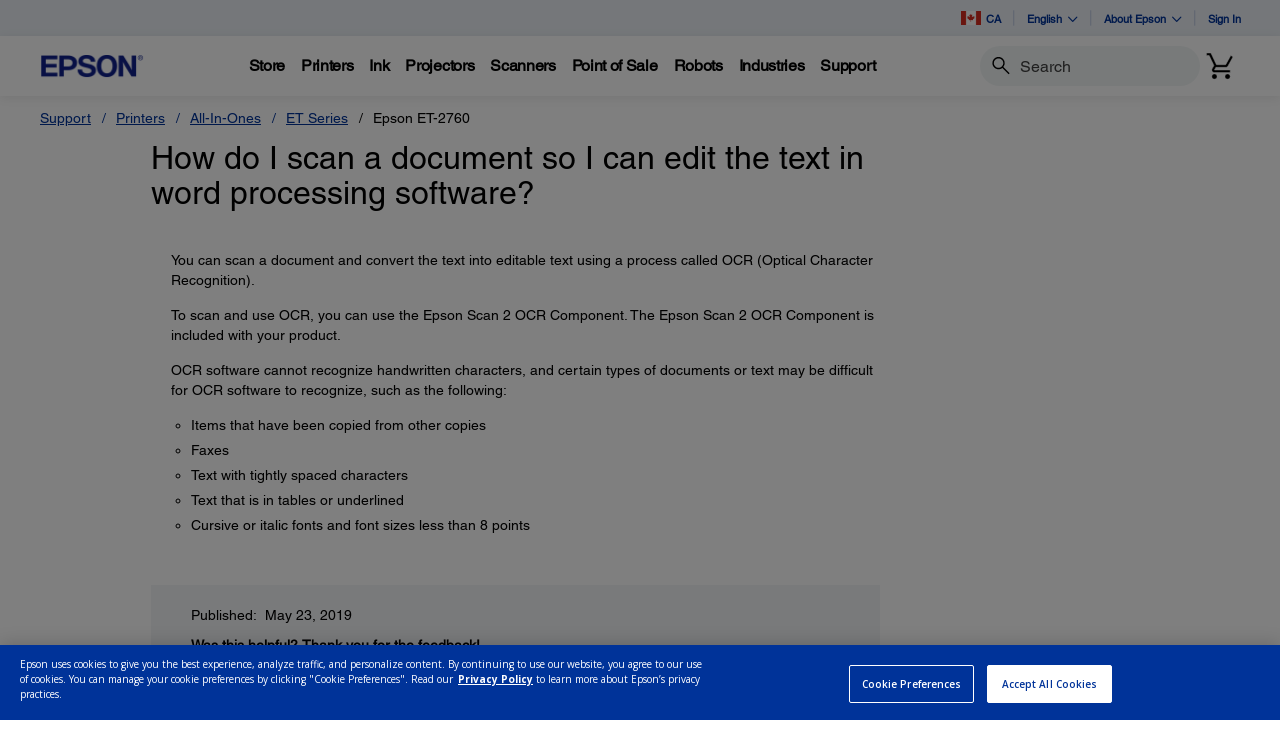

--- FILE ---
content_type: text/javascript;charset=UTF-8
request_url: https://epson.ca/_ui/_v202601122038/responsive/common/js/acc.productregistration.min.js
body_size: 7814
content:
ACC.productregistration={_autoload:[["bindLatamRegistration",$(".latam-product-registration").length>0],["bindRegistrationAdmin",$(".prod-reg-admin").length>0],"bindCustomerInformation","bindProductInformation","bindEmailValidationPopup","bindCustomerQuestionnaire"],bindCustomerInformation:function(){$("#customerSelection").on("change",function(){$(".customerSelection").hide();$("#"+$(this).val()).slideDown()});$(document).ready(function(){$("#reseller-info-form form input, #reseller-info-form form select").trigger("change");$("#home-user-col form input, #home-user-col form select").trigger("change");$("#business-user-col form input, #business-user-col form select").trigger("change")});$("#business-user-col form input, #business-user-col form select").on("keyup change",function(){var a=false;$("#business-user-col form input, #business-user-col form select").each(function(){if($(this).val()==""){a=true}});if(a){$("#customerInfoForm_business_submit").attr("disabled","disabled")}else{$(".installationPostaCode").css("visibility","visible");$("#customerInfoForm_business_submit").removeAttr("disabled");if($(".postcode-input input").length==0){$(".postcode-input").prepend('<input id="postCode_0" type="text" name="postCode_0" class="form-control">')}}});$("#home-user-col form input, #home-user-col form select").on("keyup change",function(){var e=false;var f=$('input[id="customerInfoForm.firstName"]').val();var d=$('input[id="customerInfoForm.lastName"]').val();var c=$('input[id="customerInfoForm.email"]').val();var b=$('input[id="customerInfoForm.phone"]').val();var a=$('input[id="servicePlanActivationInput"]').val();if(c==""||d==""||f==""){e=true}if(a==="true"){if(b==""){e=true}}if(e){$("#customerInfoForm_home_submit").attr("disabled","disabled")}else{$(".installationPostaCode").css("visibility","hidden");$("#customerInfoForm_home_submit").removeAttr("disabled");if($(".postcode-input input").length>0){$(".postcode-input input").remove()}}});$("#reseller-info-form form input, #reseller-info-form form select").on("keyup change",function(){var a=false;$("#reseller-info-form form input, #reseller-info-form form select").each(function(){if($(this).val()==""){a=true}});if(a){$("#resellerInformationForm_submit").attr("disabled","disabled")}else{$("#resellerInformationForm_submit").removeAttr("disabled")}});$(document).ready(function(){var b=$("#editCustomerInfo").val();var a=$("#selectedCustomerType").val();if(b==="true"){$(".customerSelection").hide();$("#"+a).slideDown()}})},bindProductInformation:function(){$(document).on("click","#productInformationSubmit",function(a){a.preventDefault();if(ACC.productregistration.validateRegistraionForm(a)){$(".loader").show();ACC.productregistration.addToCart()}});$("#add_product_information").on("click",function(){if($(".latam-product-registration").length){var f=$(".product-information__body__section .row .productInfoEntries .row:visible").length;var g=document.getElementById("product-information-entries").getAttribute("data-maxrows");if(f<parseInt(g)){var i=$(".addMoreField").html();$(".append-rows").append(i);var b=$(".append-rows .prod-reg-row").last();ACC.productregistration.bindLRDatePicker($(b).find(".js-calendar-picker"));ACC.productregistration.bindLRSerialAutovalidate();ACC.productregistration.bindLRDeleteBtn();$("#productInfoForm_latam_submit").prop("disabled",true);$(".latamRegistrationForm_product input, .latamRegistrationForm_product select").off("blur change");$(".latamRegistrationForm_product input, .latamRegistrationForm_product select").on("blur change",ACC.productregistration.validateLatamProductForm)}if(f+1===parseInt(g)){$("#add_product_information").hide()}}else{var f=$(".product-information__body__section .row .productInfoEntries:visible").length;var g=document.getElementById("product-information-entries").getAttribute("data-maxrows");if(f<parseInt(g)){var e=$(".addMoreField").find(".serial-number-input input");$(e).attr("id","serial_number_"+f);$(e).attr("name","serial_number_"+f);var l=$(".addMoreField").find(".serial-number-input label");$(l).attr("id","error_serial_number_"+f);var o=$(".addMoreField").find(".postcode-input input");$(o).attr("id","postCode_"+f);$(o).attr("name","postCode_"+f);var c=$(".addMoreField").find(".postcode-input label");$(c).attr("id","error_postcode_"+f);var p=$(".addMoreField").find(".placeofpurchase-input input");$(p).attr("id","placeOfPurchaseEnum_"+f);$(p).attr("name","placeOfPurchaseEnum_"+f);var q=$(".addMoreField").find(".activation-code-input input");$(q).attr("id","activation_"+f);$(q).attr("name","activation_"+f);var k=$(".addMoreField").find(".activation-code-input label");$(k).attr("id","error_activation_"+f);$(".addMoreField").find(".calender-input").attr("id","calenderProduct_"+f);$(".addMoreField").find(".calender-input span").attr("id","productPurchaseDate_"+f);$(".addMoreField").find(".calender-input input").attr("id","purchaseDate_"+f);var s=$(".addMoreField").find(".calender-input label");$(s).attr("id","error_"+f);var i=$(".addMoreField").html();$(".append-rows").append(i);setTimeout(function(){$(".product-information__body__section .row .productInfoEntries:visible").find("#calenderProduct_"+f).trigger("keyup")},1000);var e=$(".addMoreField").find(".serial-number-input input");$(e).attr("id","serial_number");$(e).attr("name","serial_number");var l=$(".addMoreField").find(".serial-number-input label");$(l).attr("id","error");var o=$(".addMoreField").find(".postcode-input input");$(o).attr("id","postCode");$(o).attr("name","postCode");var p=$(".addMoreField").find(".placeofpurchase-input input");$(p).attr("id","placeOfPurchaseEnum");$(p).attr("name","placeOfPurchaseEnum");var q=$(".addMoreField").find(".activation-code-input input");$(q).attr("id","activation");$(q).attr("name","activation");var k=$(".addMoreField").find(".activation-code-input label");$(k).attr("id","error");$(".addMoreField").find(".calender-input").attr("id","calenderProduct");$(".addMoreField").find(".calender-input span").attr("id","productPurchaseDate");$(".addMoreField").find(".calender-input input").attr("id","purchaseDate");var r=$("#add_product_information").data("service-plan");if(r===true){var n=$("#add_product_information").data("date-locale");var h=$("#add_product_information").data("month-names")?$("#add_product_information").data("month-names").split(","):["January","February","March","April","May","June","July","August","September","October","November","December"];moment.updateLocale(n,{months:h});var j=$("#calenderProduct_"+f).parents(".productInfoEntries:visible");var d=moment().locale(n);var a=moment().locale(n);var m=(new Date().getFullYear())-7;$("#calenderProduct_"+f).daterangepicker({singleDatePicker:true,autoUpdateInput:false,showDropdowns:true,startDate:d,minDate:new Date(m,0),maxDate:new Date(),endDate:a,locale:{monthNames:h}});$("#calenderProduct_"+f).on("apply.daterangepicker",function(v,u){j.find(".calenderProduct input").val(u.startDate.format("MM/DD/YYYY"));j.find(".calenderProduct input").attr("selectedDate",u.startDate.format("MMDDYYYY"));j.find(".calenderProduct label").hide();var w=false;$("#errorMessage").hide();$("form .serviceActivation input:visible").each(function(){if($(this).val()==""){w=true}});if(w){$("#productInformationSubmit").attr("disabled","disabled")}else{$("#productInformationSubmit").removeAttr("disabled")}var t=$(".product-information__body__section .row .productInfoEntries:visible").length;if(t==0){$("#productInformationSubmit").attr("disabled","disabled")}});$("#calenderProduct_"+f).on("cancel.daterangepicker",function(u,t){j.find(".calenderProduct input").val("");j.find(".calenderProduct label").hide()})}}if(f==(parseInt(g)-1)){$(this).hide()}$("form .serviceActivation input").trigger("change")}});$(window).on("load",function(){$("form .serviceActivation input").trigger("change");$('[id^="calenderProduct_"]').trigger("keyup")});$(document).ready(function(){var b=$("#add_product_information").data("date-locale");var e=$("#add_product_information").data("month-names")?$("#add_product_information").data("month-names").split(","):["January","February","March","April","May","June","July","August","September","October","November","December"];moment.updateLocale(b,{months:e});var a=$('div[id^="calenderProduct_"]').parents(".productInfoEntries:visible");var f=moment().locale(b);var c=moment().locale(b);var d=(new Date().getFullYear())-7;$('div[id^="calenderProduct_"]').daterangepicker({singleDatePicker:true,autoUpdateInput:false,showDropdowns:true,startDate:f,minDate:new Date(d,0),maxDate:new Date(),endDate:c,locale:{monthNames:e}});$('div[id^="calenderProduct_"]').on("apply.daterangepicker",function(i,h){a.find(".calenderProduct input").val(h.startDate.format("MM/DD/YYYY"));a.find(".calenderProduct input").attr("selectedDate",h.startDate.format("MMDDYYYY"));a.find(".calenderProduct label").hide();var j=false;$("#errorMessage").hide();$("form .serviceActivation input:visible").each(function(){if($(this).val()==""){j=true}});if(j){$("#productInformationSubmit").attr("disabled","disabled")}else{$("#productInformationSubmit").removeAttr("disabled")}var g=$(".product-information__body__section .row .productInfoEntries:visible").length;if(g==0){$("#productInformationSubmit").attr("disabled","disabled")}});$('div[id^="calenderProduct_"]').on("cancel.daterangepicker",function(h,g){a.find(".calenderProduct input").val("");a.find(".calenderProduct label").hide()})});$(document).on("change","form .serviceActivation input",function(s){var h=$(this).closest("div").attr("id");var c=$("#invalidPurchaseDate").data("invalidmessage");if(h!==undefined){var i=h.slice(-1);var q=$("#add_product_information").data("date-locale");var l=$("#add_product_information").data("month-names")?$("#add_product_information").data("month-names").split(","):["January","February","March","April","May","June","July","August","September","October","November","December"];moment.updateLocale(q,{months:l});var m=$("#calenderProduct_"+i).parents(".productInfoEntries:visible");var f=moment().locale(q);var d=moment().locale(q);var r=(new Date().getFullYear())-7;function p(u,e){m.find(".calenderProduct input").val(u.format("MM/DD/YYYY"));m.find(".calenderProduct input").attr("selectedDate",u.format("MMDDYYYY"))}if($("#purchaseDate_"+i).val().trim()!==""){var b=$("#purchaseDate_"+i).val();var t="";if(/^((0?[1-9]|1[012])[- /.](0?[1-9]|[12][0-9]|3[01])[- /.](19|20)?[0-9]{2})*$/.test(b)){t=moment(b,"MM/DD/YYYY")}var j=new Date();var n=new Date(b);const a=Math.abs(j-n);const g=Math.ceil(a/(1000*60*60*24*365.25));if(t==""||isNaN(t)||t>f||g>7){t="";m.find(".calenderProduct label").text(c);m.find(".calenderProduct label").show()}else{m.find(".calenderProduct label").hide()}if(t!==""){$("#calenderProduct_"+i).daterangepicker({singleDatePicker:true,autoUpdateInput:true,showDropdowns:true,startDate:t,minDate:new Date(r,0),maxDate:new Date(),endDate:d,locale:{monthNames:l}},p);p(t,d)}else{m.find(".calenderProduct input").val("")}}}var k=false;$("#errorMessage").hide();$("form .serviceActivation input:visible").each(function(){if($(this).val()==""){k=true}});if(k){$("#productInformationSubmit").attr("disabled","disabled")}else{$("#productInformationSubmit").removeAttr("disabled")}var o=$(".product-information__body__section .row .productInfoEntries:visible").length;if(o==0){$("#productInformationSubmit").attr("disabled","disabled")}});$(document).ready(function(){$(document).on("click",".del-btn",function(c){var b=document.getElementById("product-information-entries").getAttribute("data-maxrows");$(this).parents(".serviceActivation").remove();var a=$(".product-information__body__section .row .productInfoEntries:visible").length;if(a<parseInt(b)){$("#add_product_information").show()}if(a==0){$("#productInformationSubmit").attr("disabled","disabled")}$(".product-information__body__section .row .productInfoEntries:visible").each(function(j){var i="serial_number_"+j;$(this).find(".product-information__body .serial-number-input input").attr("id",i);$(this).find(".product-information__body .serial-number-input input").attr("name",i);var g="error_serial_number_"+j;$(this).find(".product-information__body .serial-number-input label").attr("id",g);var e="postCode_"+j;$(this).find(".product-information__body .postcode-input input").attr("id",e);$(this).find(".product-information__body .postcode-input input").attr("name",e);var k="placeOfPurchaseEnum_"+j;$(this).find(".product-information__body .placeofpurchase-input input").attr("id",k);$(this).find(".product-information__body .placeofpurchase-input input").attr("name",k);var f="activation_"+j;$(this).find(".product-information__body .activation-code-input input").attr("id",f);$(this).find(".product-information__body .activation-code-input input").attr("name",f);var d="error_activation_"+j;$(this).find(".product-information__body .activation-code-input label").attr("id",d);var l="calenderProduct_"+j;$(this).find(".calender-input").attr("id",l);var h="productPurchaseDate_"+j;$(this).find(".calender-input span").attr("id",h)});$("form .serviceActivation input").trigger("change")})});$(document).on("keyup",'[id^="serial_number_"]',function(h){var g=$('[id^="error_serial_number_"]');var a=$(this).attr("id");var c=a.charAt(a.length-1);var d=g[parseInt(c)];var f=$(d).attr("id");var b="#"+f;$(b).hide();$("#"+a).removeClass("error")});$(document).on("keyup",'[id^="activation_"]',function(g){var b=$('[id^="error_activation_"]');var f=$(this).attr("id");var h=f.charAt(f.length-1);var c=b[parseInt(h)];var d=$(c).attr("id");var a="#"+d;$(a).hide();$("#"+f).removeClass("error")});$(document).on("keyup",'[id^="postCode_"]',function(g){var f=$('[id^="error_postcode_"]');var h=$(this).attr("id");var c=h.charAt(h.length-1);var b=f[parseInt(c)];var d=$(b).attr("id");var a="#"+d;$(a).hide();$("#"+h).removeClass("error")})},bindEmailValidationPopup:function(){$(document).ready(function(){var c=$("#emailValidationRequiredReseller").is(":checked");var b=$("#showEmailValidationPopupReseller").is(":checked");var a=$("#email-invalid").html();if(c&&b){$("#model-button").click();if($("#resellerInfoForm").is(":visible")){ACC.analytics.fireErrorEvent1("validity_email_validation_error","[serverside]","[Validity:double check your email]")}}});$(document).ready(function(){if($("#customerInfoForm_home").is(":visible")){var c=$("#emailValidationRequiredHome").is(":checked");var b=$("#showEmailValidationPopupHome").is(":checked");var a=$("#email-invalid").html();if(c&&b){$("#model-button").click();ACC.analytics.fireErrorEvent1("validity_email_validation_error","[serverside]","[Validity:double check your email]")}}});$(document).ready(function(){if($("#customerInfoForm_business").is(":visible")||$("#customerInfoForm_businessCustomer").is(":visible")){var c=$("#emailValidationRequiredBusiness").is(":checked");var b=$("#showEmailValidationPopupBusiness").is(":checked");var a=$("#email-invalid").html();if(c&&b){$("#model-button").click();if($("#customerInfoForm_business").is(":visible")){ACC.analytics.fireErrorEvent1("validity_email_validation_error","[serverside]","[Validity:double check your email]")}else{if($("#customerInfoForm_businessCustomer").is(":visible")){ACC.analytics.fireErrorEvent1("validity_email_validation_error","[serverside]","[Validity:double check your email]")}}}}});$(".customerInfoFormEmail").on("blur",function(){var b=$("#emailValidationRequiredBusiness").is(":checked");var c=$("#showEmailValidationPopupBusiness").is(":checked");var f=$("#emailValidationRequiredHome").is(":checked");var d=$("#showEmailValidationPopupHome").is(":checked");var e=$("#customerInfoForm_businessCustomer").is(":visible");var a=$("#customerInfoForm_business").is(":visible");if(b&&c&&e){$("#customerInfoForm_businessCustomer  #alter-email").attr("checked",true)}else{if(b&&c&&a){$("#customerInfoForm_business #alter-email").attr("checked",true)}else{if(f&&d){$("#customerInfoForm_home #alter-email").attr("checked",true)}}}});$(".resellerInfoFormEmail").on("blur",function(){var b=$("#emailValidationRequiredReseller").is(":checked");var a=$("#showEmailValidationPopupReseller").is(":checked");if(b&&a){$("#resellerInfoForm #alter-email").attr("checked",true)}});$("#customerInfoForm_home_submit").on("click",function(){var a=$("#showEmailValidationPopupHome").is(":checked");var b=$("#customerInfoForm_home #alter-email").is(":checked");if(a&&!b){$("#emailValidationRequiredHome").attr("checked",false);$("#showEmailValidationPopupHome").attr("checked",false);$("#customerInfoForm_home #alter-email").attr("checked",false)}});$("#customerInfoForm_business_submit").on("click",function(){var c=$("#showEmailValidationPopupBusiness").is(":checked");var d=$("#customerInfoForm_business #alter-email").is(":checked");var b=$("#customerInfoForm_businessCustomer #alter-email").is(":checked");var e=$("#customerInfoForm_businessCustomer").is(":visible");var a=$("#customerInfoForm_business").is(":visible");if(c&&!d&&a){$("#emailValidationRequiredBusiness").attr("checked",false);$("#showEmailValidationPopupBusiness").attr("checked",false);$("#customerInfoForm_business #alter-email").attr("checked",false)}else{if(c&&!b&&e){$("#emailValidationRequiredBusiness").attr("checked",false);$("#showEmailValidationPopupBusiness").attr("checked",false);$("#customerInfoForm_businessCustomer #alter-email").attr("checked",false)}}});$("#resellerInformationForm_submit").on("click",function(){var a=$("#showEmailValidationPopupReseller").is(":checked");var b=$("#resellerInfoForm #alter-email").is(":checked");if(a&&!b){$("#emailValidationRequiredReseller").attr("checked",false);$("#showEmailValidationPopupReseller").attr("checked",false);$("#resellerInformationForm_submit #alter-email").attr("checked",false)}})},validateRegistraionForm:function(h){var c=true;var d=$(".product-information__body__section .row .productInfoEntries:visible").length;if(d>0){var f=$("#invalidActivationCodeFormat").data("invalidmessage");var j=$("#invalidSerialNumberFormat").data("invalidmessage");var k=$("#duplicateSerialNumber").data("invalidmessage");var m=$("#duplicateActivationCode").data("invalidmessage");var a=$("#invalidPurchaseDate").data("invalidmessage");var l=$("#invalidPostalCode").data("invalidmessage");var i=$("#invalidPurchasePlace").data("invalidmessage");var g=$("#invalidPurchasePlaceLength").data("invalidmessage");var n=[];var b=[];$(".product-information__body__section .row .productInfoEntries:visible").each(function(x){var p=$(this).find(".product-information__body .activation-code-input input").val();if(p!=null&&p!=""){var w=$.trim(p);if(w.match(/(^[a-zA-Z0-9]{10}$)/)){if(n.includes(w.toUpperCase())){$(this).find(".product-information__body .activation-code-input label").text(m);$(this).find(".product-information__body .activation-code-input label").show();c=false}else{n.push(w.toUpperCase())}}else{$(this).find(".product-information__body .activation-code-input label").text(f);$(this).find(".product-information__body .activation-code-input label").show();c=false}}var v=$(this).find(".product-information__body .serial-number-input input").val();if(v!=null&&v!=""){var e=$.trim(v);var t=e.replaceAll("*","");if(t.match(/(^[a-zA-Z0-9]{10,18}$)/)){if(b.includes(t.toUpperCase())){$(this).find(".product-information__body .serial-number-input label").text(k);$(this).find(".product-information__body .serial-number-input label").show();c=false}else{b.push(t.toUpperCase())}}else{$(this).find(".product-information__body .serial-number-input label").text(j);$(this).find(".product-information__body .serial-number-input label").show();c=false}}var u=$(this).find(".calender-input input").val();if(u!=null&&u!=""){var o=new Date();var s=new Date(u);const z=Math.abs(o-s);const r=Math.ceil(z/(1000*60*60*24*365.25));if(r>7){$(this).find(".calender-input label").text(a);$(this).find(".calender-input label").show();c=false}else{$(this).find(".calender-input label").hide()}}if($(".postcode-input").is(":visible")){var A=$(this).find(".postcode-input input").val();if(A!=null&&A!=""){var q=$("#invalidPostalCode").data("currentcountry");if(q=="US"&&!A.match(/(^\d{5}(-\d{4})?$)/)){$(this).find(".postcode-input label").text(l);$(this).find(".postcode-input label").show();c=false}if(q=="CA"&&!A.match(/(^[ABCEGHJKLMNPRSTVXY]{1}\d{1}[A-Z]{1} *\d{1}[A-Z]{1}\d{1}$)/i)){$(this).find(".postcode-input label").text(l);$(this).find(".postcode-input label").show();c=false}}}if($(".placeofpurchase-input").is(":visible")){var y=$(this).find(".placeofpurchase-input input").val();if(y==null||y==""){$(this).find(".placeofpurchase-input label").text(i);$(this).find(".placeofpurchase-input label").show();c=false}else{if(y.length>30){$(this).find(".placeofpurchase-input label").text(g);$(this).find(".placeofpurchase-input label").show();c=false}else{$(this).find(".placeofpurchase-input label").hide()}}}})}return c},addToCart:function(){var a=$("#productInfoURL").data("productinfourl");$.ajax({url:a,type:"POST",data:{registerProducts:ACC.productregistration.getJSONDataForProductInfo()},success:function(b){$(".loader").hide();var c=ACC.productregistration.getValue(b,"#dataResponse");if(c==="error"){ACC.productregistration.checkErrorObjectsInResponce(JSON.parse(ACC.productregistration.getValue(b,"#invalidSerialNumber")),$("#invalidSerialNumber").data("invalidmessage"));ACC.productregistration.checkErrorObjectsInResponceForPostalCode(JSON.parse(ACC.productregistration.getValue(b,"#invalidPostalCode")),$("#invalidPostalCode").data("invalidmessage"));ACC.productregistration.checkErrorObjectsInResponce(JSON.parse(ACC.productregistration.getValue(b,"#notAllowedToRegister")),$("#notAllowedToRegister").data("invalidmessage"));ACC.productregistration.checkErrorObjectsInResponce(JSON.parse(ACC.productregistration.getValue(b,"#alreadyRegisteredSerialNumber")),$("#alreadyRegisteredSerialNumber").data("invalidmessage"));ACC.productregistration.checkErrorObjectsInResponceForActivationCode(JSON.parse(ACC.productregistration.getValue(b,"#invalidActivationCode")))}else{if(c==="errorMessage"){$("#errorMessage").text(ACC.productregistration.getValue(b,"#errorMessage"));$("#errorMessage").addClass("error");$("#errorMessage").show()}else{if(c==="serviceError"){$("#errorMessage").text(ACC.productregistration.getValue(b,"#serviceError"));$("#errorMessage").addClass("error");$("#errorMessage").show()}else{window.location.href=ACC.productregistration.getValue(b,"#confirmationURL")}}}},error:function(b,d,c){console.log("The following error occurred: "+d,c)}})},getJSONDataForProductInfo:function(){var a=[];$(".productInfoEntries:visible").each(function(c){var b=$(this).find("#activation_"+c).val();if(b!=null){b=$.trim(b)}var e=$(this).find("#serial_number_"+c).val();if(e!=null){e=e.replaceAll("*","");e=$.trim(e);e=e.toUpperCase()}var g=$(this).find("#purchaseDate_"+c).attr("selectedDate");var d=$(this).find("#placeOfPurchaseEnum_"+c).val();var f=$(this).find("#postCode_"+c).val();if(ACC.productregistration.checkValidObject(e)){a.push({index:c,activationId:b,serialNumber:e,purchaseDate:g,placeOfPurchase:d,postalCode:f})}});return JSON.stringify({productInformationEntries:a})},checkValidObject:function(a){if(a!=null&&a!="undefined"&&a!=""&&a!="{}"){return true}else{return false}},getValue:function(b,c){var d=$(b).find(c).html();var a=$(d).val();return a},checkErrorObjectsInResponce:function(a,b){if(ACC.productregistration.checkValidObject(a)){$.each(a,function(d,f){var e=f.charAt(f.length-1);$("#"+f).addClass("error");var c="#error_serial_number_"+parseInt(e);$(".productInfoEntries:visible").find(c).text(b);$(".productInfoEntries:visible").find(c).show();$(".productInfoEntries:visible").find(c).prev().addClass("form-error error")})}},checkErrorObjectsInResponceForPostalCode:function(a,b){if(ACC.productregistration.checkValidObject(a)){$.each(a,function(d,f){var e=f.charAt(f.length-1);$("#"+f).addClass("error");var c="#error_postcode_"+parseInt(e);$(".productInfoEntries:visible").find(c).text(b);$(".productInfoEntries:visible").find(c).show()})}},checkErrorObjectsInResponceForActivationCode:function(a){if(ACC.productregistration.checkValidObject(a)){$.each(a,function(e,g){var c=g.split("|");var f=c[0].charAt(c[0].length-1);$("#"+c[0]).addClass("error");var b=e.split("/");if(b.length==2&&b[1]==="SPR2"){var d="#error_serial_number_"+parseInt(f)}else{var d="#error_activation_"+parseInt(f)}$(d).html(ACC.productregistration.htmlDecode(c[1]));$(d).show();$(d).prev().addClass("form-error error")})}},htmlDecode:function(a){var b=document.createElement("div");b.innerHTML=a;return b.childNodes.length===0?"":b.childNodes[0].nodeValue},idValueObject:function(b,c){var a=b;var d=$(a).attr("id");var e="#"+d;return e},bindLRDatePicker:function(c){var e=$(c).data("dateformat");if(typeof e==="undefined"||e===""){e="MM/DD/YYYY"}var b=$("#add_product_information").data("month-names")?$("#add_product_information").data("month-names").split(","):["January","February","March","April","May","June","July","August","September","October","November","December"];var d=$("#add_product_information").data("max-years");var a=(new Date().getFullYear())-d;$(c).daterangepicker({singleDatePicker:true,autoUpdateInput:false,showDropdowns:true,minDate:new Date(a,0),maxDate:new Date(),locale:{monthNames:b,format:e}});$(c).on({"blur change":function(){var f=$(this).val();ACC.productregistration.handleDateRangeValidation(f,$(this))},"apply.daterangepicker":function(h,f){var i=$(this).val();if(i!==""){ACC.productregistration.handleDateRangeValidation(i,$(this))}else{var g=h.target;$(g).val(f.startDate.format(e));ACC.productregistration.validateLatamProductForm()}},"hide.daterangepicker":function(h,f){var i=$(this).val();if(i!==""){ACC.productregistration.handleDateRangeValidation(i,$(this))}else{var g=h.target;$(g).val(f.startDate.format(e));ACC.productregistration.validateLatamProductForm()}}})},handleDateRangeValidation:function(i,b){if(i.trim()===""){return}var j=$("#add_product_information").data("date-locale");var a=moment().locale(j);var c=i.split("/");var h=c.length===3?moment({year:c[2],month:c[1]-1,day:c[0]}):"";if(i!==""&&(c.length!==3||isNaN(h))){var l=$(b).parents(".calendar-input");var d=$("#invalidPurchaseDate").data("invalidmessage");$(l).find(".error-label").text(d);$(l).find(".error-label").show();$(b).addClass("error");$(b).val("")}else{if(h!==""){var e=$("#add_product_information").data("max-years");const k=a-h;const f=Math.ceil(k/(1000*60*60*24*365.25));if(k<0||f>e){var l=$(b).parents(".calendar-input");var g=f>e?$("#fullInvalidDate").data("invalidmessage"):$(b).attr("name")==="purchaseDate"?$("#futurePurchaseDate").data("invalidmessage"):$("#futureInstallDate").data("invalidmessage");$(l).find(".error-label").text(g);$(l).find(".error-label").show();$(b).addClass("error");$(b).val("")}else{var l=$(b).parents(".calendar-input");$(l).find(".error-label").hide();$(b).removeClass("error")}}else{$(b).val("")}}ACC.productregistration.validateLatamProductForm()},bindLRSerialAutovalidate:function(){$(document).on("click","#productInfoForm_latam_submit",function(f){f.preventDefault();var i=$("#invalidSerialNumberFormat").data("invalidmessage");var a=$("#duplicateSerialNumber").data("invalidmessage");var c=$("#invalidPurchaseDate").data("invalidmessage");var h=$("#invalidPurchasePlace").data("invalidmessage");var d=[];var g=true;var b=true;$(".serial-number-input input").each(function(l){var e=$(this);var k=$(this).val();var m=$(this).parents(".prod-reg-row");if(k!=null&&k!=""){var n=$.trim(k);var j=n.replaceAll("*","");if(j.match(/(^[a-zA-Z0-9]{10,18}$)/)){if(d.includes(j.toUpperCase())){$(m).find(".serial-number-input .error-label").text(a);$(m).find(".serial-number-input .error-label").show();$(e).addClass("error");g=false}else{d.push(j.toUpperCase());$(e).removeClass("error");b=false}}else{$(m).find(".serial-number-input .error-label").text(i);$(m).find(".serial-number-input .error-label").show();$(e).addClass("error");g=false}}});$(".serial-number-input input").off("blur");$(".serial-number-input input").on("blur",function(){$(this).removeClass("error");$(this).parents(".prod-reg-row").find(".serial-number-input .error-label").hide()});$(".calendar-input input").each(function(m){var k=$(this);var n=$(this).val();var o=$(this).parents(".prod-reg-row");if(n!=null&&n!=""){var e=new Date();var p=new Date(n);const l=Math.abs(e-p);const j=Math.ceil(l/(1000*60*60*24*365.25));if(j>7){$(o).find(".calendar-input .error-label").text(c);$(o).find(".calendar-input .error-label").show();$(k).addClass("error");g=false}else{$(o).find(".calendar-input .error-label").hide();$(k).removeClass("error")}}else{if(m<d.length){$(o).find(".calendar-input .error-label").text(c);$(o).find(".calendar-input .error-label").show();$(k).addClass("error");g=false}}});$(".calendar-input input").off("blur");$(".calendar-input input").on("blur",function(){$(this).removeClass("error");$(this).parents(".prod-reg-row").find(".calendar-input .error-label").hide()});$(".location-input input").each(function(j){var k=$(this);var e=$(this).val();var l=$(this).parents(".prod-reg-row");if(j<d.length){if(e===null||e===""||$.trim(e)===""){$(l).find(".location-input .error-label").text(h);$(l).find(".location-input .error-label").show();$(k).addClass("error");g=false}}});$(".location-input input").off("blur");$(".location-input input").on("blur",function(){$(this).removeClass("error");$(this).parents(".prod-reg-row").find(".location-input .error-label").hide()});if(g&&!b){$("#productInfoForm_latam_submit").parents("form").submit()}})},bindLRDeleteBtn:function(){$(".product-del-btn").off("click");$(".product-del-btn").on("click",function(){if($(this).parents(".product-information__body").find(".prod-reg-row").length>2){$(this).parents(".product-information__body .prod-reg-row").remove();$("#add_product_information").show()}ACC.productregistration.validateLatamProductForm()})},bindLatamRegistration:function(){$(".latamRegistrationForm input, .latamRegistrationForm select").off("blur change");$(".latamRegistrationForm_product input, .latamRegistrationForm_product select").off("blur change");var c="productRegForm-subregion";var b=$("#productRegForm-country").find(":selected").val();ACC.port.loadRegionsFromCountry(b,c,"name");const a=$("#productRegPhNumberInput");const e=$("#countryDialCodeIso").val()||b;var d=ACC.productregistration.bindInitIntlPhone(a,e);a.data("itiInstance",d);$("#productRegForm-country").on("change",function(){var f=$(this).find(":selected").val();ACC.port.loadRegionsFromCountry(f,c,"name");d.setCountry(f)});ACC.productregistration.bindLRSerialAutovalidate();ACC.productregistration.bindLRDeleteBtn();if($(".js-calendar-picker").length){ACC.productregistration.bindLRDatePicker($(".js-calendar-picker"))}if($("#emailValidationRequired").length){$("#customerInfoForm_latam_submit").on("click",function(){var f=$("#showEmailValidationPopup").is(":checked");var g=$(".latam-reg #alter-email").is(":checked");if(f&&!g){$("#emailValidationRequired").attr("checked",false);$("#showEmailValidationPopup").attr("checked",false);$(".latam-reg #alter-email").attr("checked",false)}});$(".customerInfoFormEmail").off("blur");$(".customerInfoFormEmail").on("blur",function(){var g=$("#emailValidationRequiredHome").is(":checked");var f=$("#showEmailValidationPopupHome").is(":checked");if(g&&f){$(".latam-reg #alter-email").attr("checked",false)}})}if($("#productRegForm-domain").length){$("#productRegForm-domain").val(window.location.hostname)}$(".latamRegistrationForm input, .latamRegistrationForm select").on("blur change",ACC.productregistration.validateLatamCustomerForm);$(".latamRegistrationForm_product input, .latamRegistrationForm_product select").on("blur change",ACC.productregistration.validateLatamProductForm)},validateLatamCustomerForm:function(){if($(".latamphone").length){var a=$(".latamphone").val();if(/[\s-\(\)\.]/g.test(a)){$(".latamphone").val(a.replace(/[\s-\(\)\.]/g,""))}}if($(".latamRegistrationForm").validate().checkForm()){$("#customerInfoForm_latam_submit").prop("disabled",false)}else{$("#customerInfoForm_latam_submit").prop("disabled",true)}$(".latamRegistrationForm").validate().submitted={}},validateLatamProductForm:function(){$(".prod-reg-row .spring-form-err").removeClass("has-error");$(".prod-reg-row .spring-form-err").removeClass("form-element-error");$(".prod-reg-row .spring-form-err").removeClass("spring-form-err");$(".prod-reg-row .spring-err-msg").css("display","none");if($(".latamRegistrationForm_product").validate().checkForm()){$("#productInfoForm_latam_submit").prop("disabled",false);$(".latamRegistrationForm_product input").each(function(){var a=$(this);if($(a).parents(".addMoreField").length===0&&$(a).val()===""){$("#productInfoForm_latam_submit").prop("disabled",true)}})}else{$("#productInfoForm_latam_submit").prop("disabled",true)}$(".latamRegistrationForm_product").validate().submitted={}},bindRegistrationAdmin:function(){if($("#productRegForm-subregion").length){var f="productRegForm-subregion";var c=$("#productRegForm-country").find(":selected").val();ACC.port.loadRegionsFromCountry(c,f,"name");const i=$("#productRegPhNumberInput");const h=$("#countryDialCodeIso").val()||c;var g=ACC.productregistration.bindInitIntlPhone(i,h);i.data("itiInstance",g);$("#productRegForm-country").on("change",function(){var j=$(this).find(":selected").val();ACC.port.loadRegionsFromCountry(j,f,"name");g.setCountry(j)})}if($(".latamphone").length){$(".latamphone").on("change",function(){var j=$(this).val();if(/[\s-\(\)\.]/g.test(j)){$(this).val(j.replace(/[\s-\(\)\.]/g,""))}})}if($(".js-calendar-picker").length){var e=$(".js-calendar-picker").data("dateformat");if(typeof e==="undefined"||e===""){e="DD/MM/YYYY"}var b=$("#calendar-picker-admin").data("month-names")?$("#calendar-picker-admin").data("month-names").split(","):["January","February","March","April","May","June","July","August","September","October","November","December"];var a=$("#calendar-picker-admin").data("max-years");var d=(new Date().getFullYear())-a;$(".js-calendar-picker").daterangepicker({singleDatePicker:true,autoUpdateInput:false,showDropdowns:true,minDate:new Date(d,0),maxDate:new Date(),locale:{monthNames:b,format:e}});$(".js-calendar-picker").on({"apply.daterangepicker":function(k,j){$(k.target).val(j.startDate.format(e))},"hide.daterangepicker":function(k,j){$(k.target).val(j.startDate.format(e))}})}ACC.productregistration.bindAdminDelete();$(".reg-search-submit").on("click",function(){var o=$(this).data("url");var l=$(this).data("input");var j=$("#"+l).length?$("#"+l).val():"";if(j===""){var m=$("#prod-reg-ctnr").data("msgsearch");alert(m);return}var k=o+j;if($("#reg-search-inactive").is(":checked")){k+="&all=true"}var n=$("#prod-reg-results").data("searching");$("#prod-reg-results").html('<tr><td colspan="7"><h5>'+n+"</h5></td></tr>");$.ajax({url:k,type:"GET",success:function(t){$("#prod-reg-results").html("");if(t.length>=1){var r=$("#prod-reg-results").data("editurl");var A="&search="+(l==="reg-search-email"?"email":"serial")+"&term="+encodeURIComponent(j);var s=$("#prod-reg-results").data("deleteurl");var u=$("#prod-reg-results").data("deletelabel");var v=$("#prod-reg-results").data("completed");var y=$("#prod-reg-results").data("incomplete");for(var w=0;w<t.length;w++){var q=t[w];var z=q.active?"<tr>":'<tr class="inactive">';if(q.source!=="SNOWFLAKE"){z+='<td class="col-md-2"><a href="'+r+encodeURIComponent(q.uid)+A+'">'+q.serialNumber+"</a></td>"}else{z+='<td class="col-md-2 external"><a href="'+r+encodeURIComponent(q.uid)+A+'">'+q.serialNumber+"</a></td>"}z+='<td class="col-md-2">'+q.email+"</td>";z+='<td class="col-md-2">'+q.country+"</td>";z+='<td class="col-md-2" style="color:'+(q.valid?"green":"red")+';">'+(q.valid?v:y)+"</td>";if(q.active&&q.source!=="SNOWFLAKE"){z+='<td class="col-md-2"><a href="'+s+encodeURIComponent(q.uid)+A+'" title="'+u+'" class="js-prod-reg-delete">'+u+"</a></td>"}else{var p="&serial="+q.serialNumber+"&email="+encodeURIComponent(q.email);z+='<td class="col-md-2"><a href="'+s+p+A+'" title="'+u+'" class="js-prod-reg-delete">'+u+"</a></td>"}z+="</tr>\n";$("#prod-reg-results").append(z)}ACC.productregistration.bindAdminDelete()}else{var x=$("#prod-reg-results").data("empty");$("#prod-reg-results").html('<tr><td colspan="7"><h5>'+x+"</h5></td></tr>")}}})});$("#reg-search-serial,#reg-search-email").on("keydown",function(j){if(j.keyCode===13){var k=$(this).attr("id")+"-btn";$("#"+k).click()}});if($("#reg-search-serial").val()!==""){$("#reg-search-serial-btn").click()}else{if($("#reg-search-email").val()!==""){$("#reg-search-email-btn").click()}}},bindAdminDelete:function(){$(".js-prod-reg-delete").off("click");$(".js-prod-reg-delete").on("click",function(a){var b=$("#prod-reg-ctnr").data("msgdelete");if(!confirm(b)){a.preventDefault()}})},bindInitIntlPhone:function(g,d){if(!g.length){return}const e=$("#latamEligibleCountries").val();let countryCodesArray;if(null!=e){countryCodesArray=e.split(",").map(function(h){return h.trim().toLowerCase()})}const b=window.intlTelInput(g[0],{utilsScript:"https://cdn.jsdelivr.net/npm/intl-tel-input@17.0.3/build/js/utils.js",initialCountry:d,onlyCountries:countryCodesArray});function f(){const j=b.getSelectedCountryData();const i=j.iso2;const h="+"+j.dialCode;$("#countryDialCode").val(h);$("#countryDialCodeIso").val(i);return i}function a(){var h=g.val();if(!h.startsWith("+")){const j=f();const i=new libphonenumber.AsYouType(j.toUpperCase());i.reset();const k=i.input(h);g.val(k)}}function c(){var h=g.val();if(h.startsWith("+")){const k=f();const j=libphonenumber.parsePhoneNumber(h,k.toUpperCase());const i=j.country;b.setCountry(i.toLowerCase());h=j.formatNational();g.val(h)}else{}}g.on("input",a);g.on("blur",c);g.on("countrychange",function(){g.trigger("focusout");f()});return b},bindCustomerQuestionnaire:function(){var c=$(".js-customer-questionnaire-cta-sticky");if(c.length){function f(){new Waypoint({element:document.querySelector(".customer-questionnaire"),handler:function(m){if($(window).width()<=767){if(m==="down"){c.addClass("is-fixed")}else{c.removeClass("is-fixed")}}},offset:"100%"});new Waypoint({element:document.querySelector(".wf-footer"),handler:function(m){if($(window).width()<=767){if(m==="down"){c.removeClass("is-fixed")}else{c.addClass("is-fixed")}}},offset:"100%"})}f();$(window).on("resize",function(){c.removeClass("is-fixed");Waypoint.destroyAll();f()})}var a=$(".js-customer-questionnaire-calendar");if(a.length){var k=a.data("dateformat")||"MM/DD/YYYY";var l=a.data("date-invalid-error")||"Invalid date format.";var j=a.data("date-range-error")||"Date out of range.";var g=a.data("month-names")?a.data("month-names").split(","):["January","February","March","April","May","June","July","August","September","October","November","December"];var b=a.data("day-names")?a.data("day-names").split(","):["Su","Mo","Tu","We","Th","Fr","Sa"];var i=a.data("apply-label")?a.data("apply-label"):"Apply";var e=a.data("cancel-label")?a.data("cancel-label"):"Cancel";var d=a.data("max-years");var h=(new Date().getFullYear())-d;a.daterangepicker({singleDatePicker:true,autoUpdateInput:false,showDropdowns:true,minDate:new Date(h,0),maxDate:new Date(),locale:{monthNames:g,format:k,daysOfWeek:b,applyLabel:i,cancelLabel:e}});a.on({"apply.daterangepicker":function(n,m){$(this).val(m.startDate.format(k));$(this).removeClass("error").next(".error.error-label").remove()},"hide.daterangepicker":function(n,m){},"cancel.daterangepicker":function(n,m){$(this).val("");$(this).removeClass("error").next(".error.error-label").remove()},blur:function(){var p=$(this);var m=p.val().trim();var o=moment(new Date(h,0));var q=moment();p.removeClass("error");p.next(".error.error-label").remove();if(m===""){return}var n=moment(m,k,true);let errorMsg="";if(!n.isValid()){errorMsg=l}else{if(n.isBefore(o)||n.isAfter(q)){errorMsg=j}}if(errorMsg){p.val("");p.addClass("error");$('<span class="error error-label">'+errorMsg+"</span>").insertAfter(p)}}})}$(document).on("click","#questionnaireFormSkip",function(q){q.preventDefault();var n=$("#questionnaireFormSkip");var p=n.data("skip-url");var m=$(this).data("skip-seq");var o=$(this).data("skip-email");$.ajax({url:p,type:"POST",data:{regSequence:m,email:o},success:function(r){window.location.href="/registro/info/confirmation?seq="+m},error:function(s,r,t){window.location.href="/registro/info/confirmation?seq="+m}})});$(document).on("click","#questionnaireFormSubmit",function(o){o.preventDefault();var n=$("#epsonProductRegistrationQuestionnaireForm");var m=$(this).data("submit-seq");$.ajax({url:n.attr("action"),type:n.attr("method"),data:$(n).serialize(),success:function(p){window.location.href="/registro/info/confirmation?seq="+m},error:function(q,p,r){window.location.href="/registro/info/confirmation?seq="+m}})})}};$(document).ready(function(){if($(".latamRegistrationForm").length){ACC.productregistration.validateLatamCustomerForm()}});

--- FILE ---
content_type: text/javascript;charset=UTF-8
request_url: https://epson.ca/_ui/_v202601122038/responsive/common/js/accordion.min.js
body_size: 305
content:
$(document).ready(function(){$(".accordion .accordion-tab > span:first-child").on("click",function(){var b=$(this).parent();if(b.hasClass("open")){b.removeClass("open");return false}$(".open").removeClass("open");b.toggleClass("open")});$(".accordion .click-box-close").on("click",function(){$(".open").removeClass("open")});$(".in-module-accordion .trigger").on("click",function(b){var c=$(this).closest(".in-module-accordion");if(c.hasClass("open-content")){c.removeClass("open-content");return false}$(".open-content").removeClass("open-content");c.toggleClass("open-content");b.preventDefault()});$('#feedback-form-container input[type="radio"]').on("click",function(){$("#feedback-form-container").addClass("enable-button");if($(this).attr("value")=="no"){$("#feedback-form-input-container").addClass("enable-feedback")}else{$("#feedback-form-input-container").removeClass("enable-feedback")}});$('#feedback-form-container button[type="button"]').on("click",function(){$("#feedback-form-container").addClass("feedback-submitted")});var a=$('.product-classifications .text-row[data-classificationId="'+ACC.config.pdfSpecClassficationCode+'"]');if($(a).length>0){$("#panel-specifications .accordion-button-group #see-hide-specs").hide();$("#panel-specifications .accordion-button-group #print-all-specs").hide();$("#panel-specifications .accordion-button-group #see-full-specs").hide()}});

--- FILE ---
content_type: text/javascript
request_url: https://epson.ca/Helpe-Deny-Prim-do-as-of-murth-Malcompunction-Ba
body_size: 226294
content:
(function(){var A=window.atob("[base64]/[base64]/AAOAPoA/QD8ABEA/AAOAP0A/gD8ABEA/AAOAP4A/wD8ABEA/AAPAP8AAAEDAPwA/[base64]/[base64]/[base64]/AEOAPsB/QH8AREA/AEOAP0B/gH8AREA/AEOAP4B/wH8AREA/AEOAP8BAAL8AREA/AEDAAACAQINAPwB/[base64]/[base64]/ARkAPwITAD0CPQI/[base64]/AhkAXAITAFsCWwJcAqAAXQILAFsCWwJdAgoBXgIOAE8BXwJeAhEAXgIPAF8CYAIOAF4CYQJgAhEAYAIOAGECYgJgAhEAYAIOAGICYwJgAhEAYAIDAGMCYwINAGACYAJbAmMCZAJgAkUCYAI/[base64]/[base64]/[base64]/AeoC6wJEAE8CTwIDAJ4AngANAE8CTwK/AZ4A7AIcAE8CTwIDAI8AjwANAE8CTwK/[base64]/AIMAPYA/QLuAvwC/gIGAP0C/QIjAPYA/[base64]/AU4BGwMXAxoDFwMNANMA0wC/[base64]/[base64]/[base64]/AYEDggNEAH0BfQENAF0DXQO/AX0BgwNEAF0DXQMDAI4AjgANAF0DXQMMAI4AhAODA10DhQMDAIsAhgMNAIUDhQMMAIYDhwMLAIUDiAOHA/oChwOIAxkAiQOHAw0BigOEA4kDiQOCA4oDigMTAIUDiwOKAw0BjAOJA4sDiQPsAowDiwPtAokDiQN/[base64]/AxEAvwMPALYDtgMOAL8DvwO2AxEAtgMOAL8DvwO2AxEAtgMPAL8DvwMOALYDtgO/AxEAvwMOALYDtgO/AxEAvwMPALYDtgMOAL8DvwO2AxEAtgMOAL8DvwO2AxEAtgMOAL8DvwO2AxEAtgMOAL8DvwO2AxEAtgMOAL8DvwO2AxEAtgMPAL8DvwMOALYDtgO/AxEAvwMOALYDtgO/AxEAvwMOALYDtgO/AxEAvwMPALYDtgMOAL8DvwO2AxEAtgMPAL8DvwMOALYDtgO/AxEAvwMPALYDtgMOAL8DvwO2AxEAtgMPAL8DvwMOALYDtgO/AxEAvwMDALYDtgMNAL8DvwP0AbYDtgMGAL8DvwMOACABwAO/AxEAvwMPAMADwQMOAL8DwgPBAxEAwQMPAMIDwgMOAMEDwQPCAxEAwgMPAMEDwwMDAMIDwgMNAMMDwwOCAsIDxAMOABECxQPEAxEAxAMDAMUDxgMNAMQDxAPDA8YDwwMmAMQDxwMNALECsQK/[base64]/MC1APTA/sC+wLRA9QD0QP7AhkA+wLRA8cA0QPNA/[base64]/sD9QPwA/oD+gMGAPUD9QMjANAD/AMDAOsB6wENAPwD/AMMAOsB/QP1A/wD/gMGAP0D/QMjAOsB/[base64]/[base64]/BDoEPwQ9BD4EPQQ8BD8EPARCAD0EPQRDADoEPgQTAOsAPwQ+BOQCPgQ9BD8EPQQ8BD4EPAQGAD0EPQQqAhkAPgQGAD0EPQQjAEECPwQ9BC4BQAQGAD8EPwQjADsEQQQ/[base64]/[base64]/[base64]/[base64]/[base64]/AQOAMsB/QT8BBEA/AQPAP0E/gQOAPwE/AT+BBEA/gQDAPwE/AQNAP4E/gSkAvwE/AQOAHwBfAH8BBEA/AQOAHwB/wT8BBEA/AQOAP8EAAX8BBEA/AQOAAAFAQX8BBEA/AQDAAEFAQUNAPwE/AT+BAEF/gT7BPwE+wQDAM0BzQENAPsE+wSkAs0B/AQPAP8EAgUOAPwEAwUCBREAAgUPAAMFAwUDAAIFBAUNAAMFAwX7BAQF+wTiBAMFBQX+BPsE+wQTAAUF/[base64]/[base64]/[base64]/[base64]/AUDAPkF/QUNAPwF/AXSA/0F/gUOAGgCaAL+BREA/gUPAGgC/wUOAP4FAAb/BREA/wUPAAAGAQYDAP8FAgYNAAEGAQb8BQIG/AXxBQEG8QXaBfwF2gUGAPEF8QXIATYA/AUGAPEF8QUOAPsF+wXxBREA8QUDAPsFAwYNAPEF8QXyBQMGAwYPAPsF+wUDAAMGBAYNAPsF+wXxBQQG8QVuA/[base64]/A10DFAYGAPEF8QWJA54DFQYGAPEF8QUJAo8DFgYnAPEF8QUuABYGFgYGAPEF8QVPAJMDFwbxBZsD8QUJAhcGGAYnAPEF8QUuABgGGAYGAPEF8QUYBkcCGAYWBvEF8QUnABgGFgahA/EF8QUGABYGFgaZA+cFGAYGABYGFgYSAI8DGQYWBhYAGgaVAxkGGQYGABoGGgYcAKUDGwYaBqIDGgYZBhsGGwZCABoGGgZDAI8DHAYaBpIDHQYbBhwGGwYGAB0GHAYWBoUDFgb0BRwG9AUWBq4DFgaQA/[base64]/oD6APZA+4D2QMDAOgD6AMNANkD2QMLAugD7gPZA0gD2QMGAO4D7gM1AHYD8QPuA8IC+gPxA8QC8QO7AvoD/gNPA/ED8QMGAP4D/gMSAGkDAQT+AxYA/gNuAwEEAQQGAP4D/gPuA8wC7gP+AwoC/[base64]/[base64]/wT7AdIEFwXxBP8E8QS6BBcFugSmBPEEpgQDALoEugQNAKYEpgQtBLoEugQOAMMAwwC6BBEAugQPAMMA8QQOALoE/[base64]/[base64]/[base64]/BhEAvwYOAMAGwQa/[base64]/[base64]/[base64]/[base64]/[base64]/[base64]/oG+gYGAIQGhAY1AJ4D+waEBswChAYEAKID/AZHAIQGhAb8BkQD/Ab7BoQGhAb6BvwG+wZCAIQGhAZDAJsD/AaEBqUD/Qb7BvwG+wYGAP0G/AacAxkA/QYGAPwG/AahAy4B/gYGAPwG/AYNBIUD/wb8BqgD/AajA/8G/wYGAPwG/AamA1gBAAcGAPwG/AaqAxIEAQcGAPwG/AYOAN8A3wD8BhEA/AYPAN8A3wAOAPwG/AbfABEA3wAOAPwG/AbfABEA3wAOAPwG/AbfABEA3wAOAPwG/AbfABEA3wAOAPwG/AbfABEA3wAPAPwG/AYOAN8A3wD8BhEA/AYOAN8A3wD8BhEA/AYPAN8A3wAOAPwG/AbfABEA3wAOAPwG/AbfABEA3wAOAPwG/AbfABEA3wAPAPwG/AYOAN8A3wD8BhEA/AYOAN8A3wD8BhEA/AYPAN8A3wAOAPwG/AbfABEA3wAPAPwG/AYOAN8A3wD8BhEA/AYPAN8A3wAOAPwG/AbfABEA3wAOAPwG/AbfABEA3wAOAPwG/AbfABEA3wAPAPwG/AYOAN8A3wD8BhEA/AYPAN8A3wAOAPwG/AbfABEA3wAPAPwG/AYOAN8A3wD8BhEA/AYPAN8A3wADAPwG/AYNAN8A3wCsA/wG/[base64]/[base64]/AYBBxgBGAEAB/wG/Ab/BhgBGAH+BvwG/Ab9BhgBGAH7BvwG/Ab3BhgBGAHkBvwG/[base64]/AZ1BtcG1wYSAPwG/[base64]/[base64]/UAcAcGAGkHaQfWAfUEcQdpB/[base64]/BxEAfwcDAPgE+AQNAH8Hfwc3BvgEgAcOAOcA5wCABxEAgAcDAOcAgQcNAIAHgAd/B4EHfwd+B4AHfgd/B9UBfwcGAH4Hfgd/B9gBfwcGAH4Hfgd/BxUBfwcIAH4HfgcGAH8Hfwd+B8QAfgcGAH8Hfwd+BxcBfgcHAH8HfwcGAH4Hfgd/[base64]/B1MHUwe5BH4HuQRwB1MHUwdvB7kEuQRuB1MHUwdtB7kEuQRsB1MHUwdrB7kEuQRqB1MHUwdSB7kEuQRRB1MHUQdQB7kEuQTwBVEHUQdPB7kEuQROB1EHTgdNB7kEuQRMB04HTAfWBbkEuQRLB0wHTAdKB7kEuQSIBUwHiAVEB7kEuQRDB4gFiAU9B7kEuQRAB4gFiAU/[base64]/ARkCGQJEAJAHkAfsAngDkQftApAHkgcZApEHkQcLAKUDkweRB/[base64]/[base64]/B5cGlwYxAOcB5wEGAJcGlwYDAEEDfwcNAJcGlwYjAH8HfwcGAJcGlwZ/Bw0AfwcnAJcGlwYJAH8HfwcGAJcGlwYGAH8HfweXBuIBlwbnAX8H5wEEAJcGlwYGAOcB5wFsBzYAbAcGAOcB5wEGAS4CfwcSAOcB5wEhBXwEgAcxAucB5wF/[base64]/[base64]/EH7AcGAOgH6AfqBxkA6gcGAOgH6AcjAOkH7wfoBy4B6AcGAO8H7wcjAK0ArQAOAKMA8QetABEArQAPAPEH8gcDAK0A8wcNAPIH8gcMAPMH9AcNBPIH8gcDAO4H9QcNAPIH8gcMAPUH9gf0B/IH8gfvB/[base64]/MH8wcGAPUH9AdZA+kE9QcSAPQH9AevAiwC9gdqA/QH9wf1B/YH9QcSAPcH9gdIBSkC9wdqA/YH9gcSAPcH9wdkA7AA+AcfAfcH+Qf2B/gH9gf1B/kH9QcSAPYH9geoALMEswQSAPYH9gcgBTAB+AcGAfYH9gezBPgHswQSAPYH9gcrAloD+AfhAvYH+QcSAPgH+AdqA2UE+gf5B/gH+AezBPoHswT1B/gH9QcDALMEswQNAPUH9QcLArMEswQDAPEH+AcNALMEswQMAPgH+Qf1B7MEswQGAPkH9QcjAPgH+AcOAKUApQD4BxEA+AcOAKUA+Qf4BxEA+AcPAPkH+gcDAPgH+wcNAPoH+gcMAPsH/Ac1APoH+gf8B8IC/Qf6B8QC+ge7Av0H/Qf1B/oH9QcGAP0H+gcPAKUA/QcOAPoH/gf9BxEA/QcDAP4H/wcNAP0H/QcjAP8HAAgMAP8H/wcSAAAIAQj/BxYA/wf9BwEIAQgGAP8H/wf8B8wC/AcPAP4H/gcDAPwHAggNAP4H/gcMAAIIAwj/B/4H/gcGAAMI/wcjAAIIAggDAPkHAwgNAAIIAggMAAMIBAgTAAIIAggECAAIBQjYAgIIAgj/BwUI/wf+BwII/gcBCP8H/wdCAP4H/gdDAAAIAAgECOQCAQj+BwAI/gf/BwEI/wcGAP4H/gf9BxkA/QcGAP4H/gcjAPsH+wf+By4B/[base64]/AB8AEqBwcCKgc6CPABPAjHBCoHxwQGADwIKgf7ARcCPAinAioHPQgSADwIPAgjAc0APggSADwIPwhdBaoCQAg+CD8IPgg9CEAIPQgSAD4IPghLBHQEPwgSAD4IQAhLAloDQQg/CEAIPwgSAEEIQQioALACQggSAEEIQwhbA6kARAhCCEMIQwg/CEQIPwg9CEMIPQgSAD8IPwgSAHMEQwh5AQcERAg/CEMIPwgSAEQIRAh4BHAERQgSAEQIRgh4BHwERwhFCEYIRQg/CEcIPwgSAEUIRQioABwBRwgSAEUISAhHCF0GXQYSAEgISAh5ARwBSQgSAEgISghJCDoCSQhdBkoIXQY/CEkIPwg9CF0GXQYDAD8IPQgNAF0GXQYLAj0IPQgPAP8EPwgDAD0ISQgNAD8IPwgMAEkISghdBj8IXQYGAEoIPwgjAEkISQgDAM8HSggNAEkISQgMAEoISwg1AEkISQhLCMICTAhJCMQCSQi7AkwITAg/CEkIPwgGAEwISQgDAMwHzAcNAEkISQgjAMwHTAgMAMwHzAcSAEwITQjMBxYAzAdJCE0ITQgGAMwHzAdLCMwCSwgDAP8E/wQNAEsISwgMAP8ETgjMB0sIzAcGAE4ISwgjAP8E/[base64]/AQNAF0IXQgjAPwEXggMAPwE/AQSAF4IXwj8BBYA/ARdCF8IXwgGAPwE/[base64]/[base64]/[base64]/BKEIvwQoCCAAogi/[base64]/BNQDvwRxBxkAcQe/BJgAvwROAHEHcQcDACYFJgUNAHEHcQcfBiYFowhxBwsBcQe/BKMIvwTABHEHwAT2Ab8E9gExAMAEvwQGAPYB9gEDAIACgAINAPYB9gEjAIACgAIGAPYB9gGAAg0AgAInAPYB9gEJAIACgAIGAPYB9gEGAIACgAL2AeIB9gG/BIACgAIEAPYB9gEGAIACgAJ0CFYHvwSAApQIgAIGAL8EvwQDAP0A/QANAL8EvwQjAP0AwAQMAP0AcQcSAMAEdAhxBxYAcQe/[base64]/[base64]/[base64]/AgGAfsI/Qj6CPwI+gj3CP0I9wgSAPoI+gjFAF8D/AgSAPoI/Qj8CF8GXwYSAP0I/AhdBRcC/QgSAPwI/gh4BEkC/whSBf4IAAn9CP8I/whfBgAJXwb3CP8I9wjvCF8GXwYDAPcI7wgNAF8GXwbtCO8I7wgGAF8GXwYPADgB9wgOAF8G/[base64]/wgNABMJEwkjAP8I/wgGABMJEwn/CA0A/[base64]/ApIAZwkLAO4F7gVnCb8AaAnuBToBaQloCT8BaAlmCWkJZgk1AGgJaAlAAoEBQAJoCYQCaQlAAoUCQAJmCWkJaQlAAskBQAIGAGkJaQk/[base64]/AYsEiwQLANUF1QWLBHEFiwTVBVEA1QW/AVkBWQEcANUF1QUTAGAHjAbVBeYE5gRNAIwG1QXmBEcG5gS/AY4EjAbVBeYE5gS/[base64]/[base64]/ATMEXQkcAGUHZQc/[base64]/CREAfwkPAJMIgAkOAH8JfwmACREAgAkPAH8JfwkOAIAJgAl/CREAfwkOAIAJgAl/CREAfwkOAIAJgAl/CREAfwkPAIAJgAkOAH8JfwmACREAgAkOAH8JfwmACREAgAkPAH8JfwkOAIAJgAl/CREAfwkOAIAJgAl/CREAfwkOAIAJgAl/CREAfwkPAIAJgAkOAH8JfwmACREAgAkPAH8JfwkOAIAJgAl/CREAfwkPAIAJgAkOAH8JfwmACREAgAkOAH8JfwmACREAgAkPAH8JfwkOAIAJgAl/CREAfwkPAIAJgAkOAH8JfwmACREAgAkOAH8JfwmACREAgAkOAH8JfwmACREAgAkPAH8JfwkOAIAJgAl/[base64]/[base64]/CcMJvwkGAMUJwwkGAL8JvwnDCeIBwwm4Cb8JuAkEAMMJvwkGALgJuAkjAGYIwwkGALgJxQnDCQ0AwwknAMUJxQm/[base64]/AkDAEIDQgMNAPwJ/AkMAEID/Qn7CfwJ+wkGAP0J/QkDAIYBhgENAP0J/QkMAIYB/glMAP0J/wkzAPwJAAoTAPwJAQoACogGAAr/CQEK/wkDAO8F7wUNAP8J/[base64]/[base64]/gkGABkBGQEjAIYBCQoMAEsBCgoEAAkKCwoZAQoKCgoGAAsKCwojAEQDDAoLCqkDDQoKCgwKCgr+CQ0K/gkxAAoKCgoGAP4J/gkDAKACoAINAP4J/[base64]/wEOALYHtgf/AREA/wEDALYHtgcNAP8B/wHFAbYHtgcDALMHswcNALYHtgf/AbMH/wEyCrYHNAowCv8B/wE1CrYHtgc0Cv8B/wFWALYHtgczCv8B/wFTALYHtge4AVMIMwq2B/MAtgcyCjMKNAowCrYHtgc1CjMKMwo0CrYHtgdWADMKMwr/AbYH/wFTADMKtgcGBqEBMwq2Bw0BtgcyCjMKMgowCrYHtgc1CjMKMAoyCrYHtgdWADAKMAr/AbYH/wH0BTAK9AUxAP8B/wEGAPQF9AUDAJIHkgcNAPQF9AUjAJIHtgcGAPQFMAq2Bw0AtgcnADAKMAoJALYHtgcGADAKMAoGALYHtgcwCuIBMAr/AbYH/wEEADAKtgcGAP8B/wEjAAAEAAQDAKsAqwANAAAEAAQMAKsAMAo1AAAEMgofBg8KMwoyCgsBMgowCjMKMwoDAKMAowANADMKMwoMAKMANAoyCjMKMgr/[base64]/[base64]/[base64]/[base64]/oH3QcJAlMIUwgnAN0H3QcuAFMIUwgGAN0H3Qe5Bj0GaAoOAIgJiAloChEAaAoDAIgJaQoNAGgKaArdB2kK3QcJAmgKaAonAN0H3QcuAGgKaAoGAN0H3QcOAP8E/wTdBxEA3QcPAP8E/wQDAN0HagoNAP8E/wTEAWoKagr/BNAH/wQJAmoK0AcnAP8E/wQuANAH0AcGAP8E/wTDBK0HrQf/BKkD/wQJAq0HrQcnAP8E/wQuAK0HrQcGAP8E/wQfBvACagr/BKQA/wQJAmoKagonAP8E/wQuAGoKagoGAP8E/wQOAFsBWwH/BBEA/wQOAFsBawr/BBEA/wQDAGsKbAoNAP8E/wS8BGwKbQoOAF4BbgptChEAbQoPAG4KbgoDAG0KbQoNAG4Kbgr/BG0K/wQJAm4KbgonAP8E/wQuAG4KbgoGAP8E/wQOABsIGwj/BBEA/wQPABsIGwgDAP8E/[base64]/[base64]/[base64]/wXZChEA2QoDAP8F3AoNANkK2QrDBNwK3QrZCgsB2QodAN0K3go5ANkK2QreCjYA3grYCtkK2AoGAN4K2QobATIC3gpJBdkK3woSAN4K3gqeBOYC4ApXBt4K3grfCuAK3woSAN4K3goSAA4HDgdxBC4C4AreCg4H3goSAOAK4ApZA/[base64]/[base64]/QG9AYSANkI2Qj7AbMC+QoSANkI2QglAjAB+gogBdkI2Qj5CvoK+gr0BtkI9AYSAPoK2Qg7BZAE+goSANkI+worArAK/Ar6CvsK+woSAPwK/ApSBSwB/QoSAPwK/Ap4BNIE/gr9CvwK/[base64]/AoGAPsK+wojAMwB/goDAHcBdwENAP4K/goMAHcB/wr7Cv4KAAsGAP8K/wojAHcBdwEDALYAtgANAHcBdwEMALYAAQv/[base64]/[base64]/QBMC5wITAtLC/0A/QATAEwLTAsOAI4HjgdMCxEATAsPAI4HTQsDAEwLTAsNAE0LTQuvBkwLTAtNC0sKTQv9AEwL/QBKC00LSgsxAP0A/QAGAEoLSgsjAAcFTAsGAEoLTQtMCw0ATAsnAE0LTQsJAEwLTAsGAE0LTQsGAEwLTAtNC+IBTQv9AEwL/QAEAE0LTQsGAP0A/QClAv8CTgu6AP0A/QASAE4LTgtSBXUFdQX9AE4L/QASAHUFdQU3AjQCTgv3AHUFTwsSAE4LTgvFAHQEUAuLAk4LUQtPC1ALTwv9AFEL/QASAE8LTwtUAh8EUAsrAk8LTwsSAFALUAtIAg0KUQtPC1ALTwsSAFELUAtbA74AUQsbAVALUgsSAFELUQsKBV4FUwtSC1ELUQtPC1MLTwv9AFEL/QADAE8LTwsNAP0A/QBGC08LRgv9ANUB/QAyAEYLRgv9ADYA/QBGCwsHRgsJAP0A/QAGAEYLRgv9ANgB/QAGAEYLRgv9ABUB/QAIAEYLRgsGAP0A/QBGC8QARgsGAP0A/QBGCxcBRgsHAP0A/QAGAEYLRgv9ADAA/QAFAEYLRgscAP0A/QAMABYETwtGC/0ARgsGAE8LTwtXBYECUQuoAE8LUgsSAFELUQv7AR4CUwtZA1ELVAtSC1MLUgsSAFQLUwvfAqwFrAUSAFMLUwtkAy4CVAtxBFMLVQusBVQLrAVSC1ULUgsDAKwFrAUNAFILUgtAC6wFrAUMAPkAVAtSC6wFUgsGAFQLVAsjAPkAVQtlAF8AVgvyBUIDQgNWC/4FVgtLC0IDVwtVC1YLVgtUC1cLVwsGAFYLVgtbA+YCWAvqBFYLVgsSAFgLWAsSABwJHAm6APUCWQtYCxwJWgtWC1kLVgsDAFoLWQsNAFYLVgtAC1kLWQsDAP0B/QENAFkLWQsMAP0BWgtWC1kLVgsGAFoLWgsjAP0B/QEDAJwGnAYNAP0B/QEMAJwGWwtaC/0BXAsGAFsLWwszAP0BXQvhAikCXgt/[base64]/[base64]/UEdwt2C/[base64]/AcABgQtEAIALgAu/[base64]/0AWwsGAFwLXAv4CmoFYAsDAFwLXAsNAGALYAtAC1wLQAsDALgIuAgNAEALQAsMALgIXAtgC0ALYAsGAFwLXAsjALgIuAjSA1wKXAq4CFAJuAhLC1wKXApGALgIuAgOABYIFgi4CBEAuAgPABYIZgsDALgIuAgNAGYLZgvyBbgIuAhmC/wH/AdcCrgIuAhTAPwH/AfDBKoBqgH8B40A/AdcCqoBqgFQAPwH/Ae3ARcDFwM1APwH/AfFAfgE+AT8B4EHgQcXA/gEFwMOADsJ+AQXAxEAFwMPAPgE/AcDABcDFwMNAPwH/AevBhcDFwMOACMJIwkXAxEAFwMDACMJOwkNABcDFwP8BzsJ/AdLCxcDFwOBB/wHgQeqARcDqgG4CIEHFwNcC6oBgQcGABcDFwMjABYEuAg5AK4EXAq4CFEAuAhQAFwKXApSAK4EZgtGAFwKXApmC/wB/AG4CFwKuAgXA/wB/[base64]/[base64]/[base64]/wDtwuvCyoDrwv1A7cLtwsGAK8Lrwv9AwMEuAsGAK8LrwvkAScCuQsGAK8LrwsFBKYCugsGAK8LrwsUAZ4LuwsGAK8LrwszAKYCvAsgBR4CvQu6ALwLvAsSAL0LvQv7AbsAvgvzCr0Lvwu8C74LvAsSAL8LvgtLAoILvwsSAL4LvgsSADkJOQlZA7MCwAu+CzkJwQu/C8ALvwu8C8ELvAsSAL8LvwulAjQCwAuoAL8LvwsSAMALwAsgBf8CwQurBsALwAu/C8ELvwsSAMALwAvjAKgCwQslAsALwgsSAMELwQsSANwGwws3BVICxAvBC8MLxQvCC8QLwgu/C8ULvwu8C8ILvAsDAL8LvwsNALwLvAuvC78Lvwu8CyoBvAsGAL8LvwsLBE4CwgsGAL8Lvws1ALkAxAu5BtkGxQvECwIGxAu/C8ULvwvEC64AxgtTAL8LvwvECzEDxAsyAL8LvwvEC6sHxAu/CzEDvwvGC8QLxAtTAL8Lvwu8BGgHaAe/C8IDvwvEC2gHxAsIBL8LvwsxAMQLxAsGAL8LvwsGAA4Exgu/Cw0AvwsnAMYLxgsJAL8LvwsGAMYLxgsGAL8LvwvGC+IBxgvEC78LvwsEAMYLxAsGAL8LvwsOAGIHYge/CxEAvwsDAGIHxgsNAL8LvwsGBsYLxwu/C5cAvwsIBMcLyAsGAL8LvwsTBDYAyQsGAL8Lvwu4AWMHYwe/C0QBvwsgBGMHYwcGAL8LvwsoBJoEygsGAL8LvwsKBlEHywsSAL8LvwvfAiwBzAteBr8LvwvLC8wLywsSAL8LvwvgCicF4AoSAL8LvwsrArwBzAsSAL8LvwvMCwcIzQvgCr8L4ArLC80LvwsDAOAK4AoNAL8LvwuvC+AK4Aq/[base64]/BNQL1AsxANYL1gsGANQL1AsGAD0E1wvUCw0A1AsnANcL1wsJANQL1AsGANcL1wsGANQL1AvXC+IB1wvWC9QL1AsEANcL1gsGANQL1As/[base64]/ML8QtCAOgL6AtDAKEE8gvoC6sE6AvxC/[base64]/kL+AsDAPoL+QsNAPgL+AsLAvkL+gsMAMAB+wv4C/oL+AsGAPsL+ws1AHUE/Av7C8IC/Qv8C8QC/Au7Av0L/QtjA/wL/AsGAP0L/QsSANQE/gv9CxYA/QvaBP4L/gsGAP0L/Qv7C8wC+wv9C9UE/QsGAPsL+wvYAtkE2QTXBPsL+wv9C9kE2QT+C/sL+wtCANkE2QRDANQE/QvYBOQC2ATZBP0L2QT7C9gE2AQGANkE2QTaBBkA+wsGANkE2QTWBC4B/QsGANkE2QTdBGwE/gsGANkE2QTKA1cC/wuUANQDAAz/CxkAAQwADJsAAAzZBAEM2QTKAwAMAAz/C5sA/wsADE0BAAzZBP8L2QRgAwAM/[base64]/[base64]/[base64]/BzkMOQwSADoMOgwSAOIKOwxvBBcCPAw6DDsMOww5DDwMPAwSADsMOwwSAG0EPQw7DCUHPgwSAD0MPQxIArAAPwwSAD0MQAw/[base64]/[base64]/[base64]/[base64]/AGBB88BzwFgC/wB/AFbC88BzwFXC/wB/AFSC88BzwFGC/wB/AFNC88BzwFDC/wB/AFBC88BzwE/C/wB/AE9C88BzwE6C/wB/AE3C88BzwE1C/wB/AEyC88BzwEwC/wB/AEvC88BzwEsC/wB/AEqC88BzwEnC/wB/AElC88BzwEgC/wB/AEeC88BzwEdC/wB/AEbC88BzwEXC/wB/AETC88BzwEQC/wB/AEPC88BzwEOC/wB/AENC88BzwEKC/wB/AEIC88BzwEFC/wB/AECC88BzwEAC/wB/AH8Cs8BzwH0BvwB/[base64]/CToBOgGKCWYBZgGFCToBOgGBCWYBZgF/[base64]/[base64]/[base64]/[base64]/[base64]/[base64]/[base64]/AxADEAOBA8ADvwMDABADEAMNAL8DvwMUARADwAMGAL8DvwMzAL0CvQL4ClsFyAMDAL0CvQINAMgDyAO/A70CvwPIAzsDyAMGAL8DvwPqAgoC9gN0BpsAFgS/A/YDvwPKAxYE9gNzBpsAFgT2A08CTwK/[base64]/[base64]/A08CTwLAAxADEANOA08CTwI3AxADEAP4Ak8CTwLJAhADEANDB08CTwKcAhADEANAB08CTwI/[base64]/[base64]/[base64]/[base64]/[base64]/[base64]/AH7wdRDPIH8gcSAO8H7wdvBG0E8wcSAO8H7wcSAPAG9Qd4BDQC+wfvB/UH/QfzB/sH8wfyB/0H+wcSAPMH8wcxAnMHcwcSAPMH8wcCA9oF/QdzB/MH8wcSAP0H/QcGASkC/gfMAP0H/wcSAP4H/gffAikCAQgSAP4HAgjfAoECBAgBCAIIBgj/BwQI/wfzBwYI8wf7B/8H/[base64]/[base64]/[base64]/[base64]/gcSAGsIaggSAAIIawj7AXAEbghqCGsIagj+B24I/gdnCGoIZwjyB/4H/[base64]/BxQI/wcDAMkHyQcNAP8H/wcQA8kHyQf/B+oF/[base64]/sH+wcKCCQHCggGAPsH+wdCBjoHOgd0A/[base64]/sDWwUOAAAI9AZbBREAWwUPAPQG9AYDAFsFDwcNAPQG9AZTAQ8HUwHyAfQG9AZjB1MBAAh0A/[base64]/0H9QdJCEoISQgSAPUH9QcSAAQIBAgSAGsISggECNkEYwj1B0oI9QdJCGMISQjVB/[base64]/[base64]/gcSAIoHigf+B2UK/gdTAYoHUwG6CP4HigcpCFMBUwHyB4oHigcDAFMBUwENAIoHigcQA1MBUwGKB9QG1AYGAFMBUwEfAUkCigdXBVMB8gctCIoHigcSAPIH8gcbBH8B/gf4APIHDQgSAP4H/gcNCPIEDQiKB/[base64]/B2sEawRPCHMCcwJdBmsEawR4CHMCcwJuCGsEawTMBHMCcwJbCGsEawQ/[base64]/[base64]/AH1QcOB/[base64]/IEiAcoBw4HDgd/BYgHfwUDAA4HDgcNAH8FfwUQAw4HDgcPAEAFQAUOAA4HDgdABREAQAUPAA4HDgcDAEAFQAUNAA4HDgfDBEAFKAcOB54ADgfyASgHKAezBA4HDgd/BSgHfwUGAA4HDgdaBTQCKAf4Cg4HDgcSACgHKAfUAs0AiAcSACgH1QdvBIIE8AeIB9UHiAcOB/AHDgcSAIgHiAcSACcHJwdvAmgD8AeIBycHJwcSAPAHiAcrAvUC8AcSAIgHiAfwB9kK8AcnB4gHJwcOB/AHDgcSACcHJwcSAGUHZQcnB1AL8AcSAGUHZQd2AUYIdgHwB2UHZQcSAHYBdgHFAOoA8AcSAHYB+wddBVIC/gfwB/sH8AcSAP4H/gf7AWMB/wcSAP4H/gf/B2oFCgjwB/4H8AdlBwoIZQcOB/AHDgcDAGUHZQcNAA4HDgcQA2UHZQfEAW8J8AdlB50IZQfyAfAH8AezBGUHZQcOB/AHDgcGAGUHZQc3AhoC8AcmDGUH/gcSAPAH8AcSAGoGCgjwB9UHDQj+BwoI/gcSAA0ICggSAKwJDQgjAWgDHggKCA0ICggSAB4IHggKCIgHiAf+Bx4I/gcSAIgHiAdbA3UBCggnB4gHJwcSAAoICgh4BHUBHggSAAoICgg7BZcEKQgeCAoICggnBykIJwcSAAoICggSAGYKKQgKCBsJCggSACkIKQj7AVACLQgSACkIMggtCDoCLQgKCDIICggnBy0IJwf+BwoI/gcDACcHJwcNAP4H/gcQAycHJwfWAZQKCggnB9oHJwfyAQoI2gezBCcHJwf+B9oH2gcGACcHJwfFAAcD/[base64]/CPIEPwgtCDIILQjxBj8I8QYvAi0ILwIDAPEG8QYNAC8CLwIQA/EG8QbFASoFKgXxBuAI8QbyASoFKgWzBPEG8QYvAioFLwIGAPEGKgVbA3wE8Qb+ByoFLQgSAPEG8QZUAnUBMggSAPEG8QYxApAAPwj3APEG8QYyCD8IPwgtCPEG8QYSAD8ILQhNCEgMPwgSAC0ILQi6ACYCRggSAC0ILQglArgARwgdAi0ILQhGCEcIRgg/CC0ILQjxBkYI8QYSAC0ILQhIBXQEPwgSAC0ILQjfApcCRgg/CC0ILQgSAEYIPwgSAPcHRggUBQcERwjFAEYIRgg/[base64]/[base64]/gcSANIITwh5BZAA0ggSAE8I1ggdAmMB5AjSCNYI5wj+B+QI/gcSAOcI5Aj3AAcD5wgSAOQI5AjFAC4C6AjnCOQI5AgSAOgI5wi6ALMC6AgSAOcI5wiLAjIC7AjoCOcI5wjkCOwI5Aj+B+cI/gcSAOQI5AgSAA0K5wglAjQD6AjkCOcI5AgSAOgI6AiGBSQB7AiyCegI6AjkCOwI5AgSAOgI6AhIAuoA7AgSAOgI6Aj3AGgD7wjsCOgI6AgSAO8I7AhdBWgD7wgSAOwI7AjvCDoIOgjoCOwI6AjkCDoIOgj+B+gI/gcDADoIOggNAP4H/gcQAzoIOggOALABsAE6CBEAOggPALABsAEDADoIOggNALABsAHyBToIOggOANEB0QE6CBEAOggPANEB0QEDADoIOggNANEB0QGwAToIsAHyAdEB0QGzBLABsAFuC9EB0QH+B7ABsAEGANEB0QECA+kEswQSANEB0QFIAgcE6QQMBtEB/gezBOkEswQSAP4H6QQoArgA/gcSAOkE6QT+B1UD/gcSAOkE6QS6ABoC5AgSAOkE6QTkCDoC5Aj+B+kE6QSzBOQIswQDAOkE6QQNALMEswQQA+kE6QQwDIwI/gcDAEMFQwUNAP4H/gcGBkMF5Aj+BxYA/gfpBOQI6QQyAP4H/gfpBFEA6QT+B34D/gezBOkEswQGAP4H6QTFAREF/gfpBIYC6QTyAf4H6AhQAOkE6QQ/AP4H/gfoCOkE6QR/A/4H/[base64]/AjoCHAIcAgvBPwILwRwCJsDcAgGAC8ELwQPAIMCgwIDAC8ELwQNAIMCgwLyBS8ELwSDAmwKgwJyBi8ELwSDAqIDgwIvBJ4DLwSQA4MCgwIGAC8ELwSWA0QK6AgvBEUKLwSVA+gI6AgGAC8ELwSOBtwH/AgvBJ4DLwQGAPwI/AiOBucHBwn8CKID/[base64]/[base64]/[base64]/AgOAHgCBwn8CBEA/AgDAAcJCAkNAPwI/[base64]/AJIIkgisAzUCNQIGAJIIkggzALMD/AiSCAUIBQj8CJgA/[base64]/[base64]/[base64]/[base64]/[base64]/[base64]/[base64]/AHnAfYB5wESAPwB9gEWAhwB/AE7DPYBGQISAPwB/AHhAn8BLwISAPwB/AEvAgcINQIZAvwB/AHnATUC5wEDAPwB/AENAOcB5wGyAvwB/AHnAWkD5wEGAPwB/AG/ASkEGQJEAPwB/AGHA54ANQKEA/wB/AGDAzUCNQKIA54AOQI1AmEBNQL8ATkC/AGDAzUCNQKIA2EBOQI1AsIANQL8ATkC/AEZAjUCNQKKA8IAwgD8ATUC/AF/A8IAwgAGAPwB/AHuAckANQIGAPwB/AEOALcHOQL8AREA/AEPADkCOQIOAPwB/AE5AhEAOQIOAPwB/AE5AhEAOQIOAPwB/AE5AhEAOQIOAPwB/AE5AhEAOQIPAPwB/AEOADkCOQL8AREA/AEOADkCOQL8AREA/AEPADkCOQIOAPwB/AE5AhEAOQIOAPwB/AE5AhEAOQIPAPwB/AEOADkCOQL8AREA/AEOADkCOQL8AREA/AEPADkCOQIOAPwB/AE5AhEAOQIPAPwB/AEOADkCOQL8AREA/AEPADkCOQIOAPwB/AE5AhEAOQIPAPwB/AEOADkCOQL8AREA/AEPADkCOQIOAPwB/AE5AhEAOQIPAPwB/AEOADkCOQL8AREA/AEPADkCOQIOAPwB/AE5AhEAOQIOAPwB/AE5AhEAOQIPAPwB/AEOADkCOQL8AREA/AEPADkCOQIOAPwB/AE5AhEAOQIPAPwB/AEDADkCOQINAPwB/AH0ATkCOQK8A/wB/AE1AjkCNQK6A/wB/AG5AzUCNQK4A/wB/AG3AzUCNQKyA/wB/AGwAzUCNQKtA/wB/AGrAzUCNQKnA/wB/AGkAzUCNQKgA/wB/AGdAzUCNQKaA/wB/AGYAzUCNQKUA/wB/AGRAzUCNQKOA/wB/AHCADUCwgCAA/wB/AF9A8IAwgB7A/wB/AF1A8IAwgBxA/wB/[base64]/AF5BawJAgJKAfwBSgHnAQIC5wESAEoBSgESAJsH/AG6AIMLAgJKAfwB/AESAAICAgK+AvUCNQISAAICAgIxAnwFOQI1AgICAgL8ATkC/AHnAQIC5wEDAPwB/[base64]/[base64]/AESAM8BzwHSCF4FZgL8Ac8BzwEDAGYC/[base64]/[base64]/[base64]/AEBAs8BzwGFAfwBhQEDAM8BzwENAIUBhQEUAc8B/[base64]/[base64]/BbMAfwX6AoUFlgVhBX8FYQXUAZYFfwUGAGEFYQUzALQBlgVhBYUFhQWWBWUFZQUGAIUFhQU3BgYElgWFBaIAogBwC5YFhQV1ApkCmQKFBbMGhQWiAJkCogDgAYUFmQIGAKIAogC/ATIBhQU1AKIAlgWFBWwJhQU3BkAKpgWFBUEKhQWWBaYFlgX0AYUFhQWZApYFmQJlBYUFZQV/[base64]/BaoHfwXWAVYIhQV/BaQGfwWZAoUFmQJzAH8FfwXAAZkCmQIGAH8FfwU1ABcJhQV/BfEIfwUGBp8ClgV/BakDfwWFBZYFhQXVBX8FfwUGAIUFhQUzABcJlgWFBdwHpgWWBRYAlgUGAKYFpgWFBecHhQWmBRYApgUGAIUFhQVrAz8KawOmBYUFhQWWBWsDawN/[base64]/AKawPOAQECzgEGAGsDAQIjAagCawMGAQECAQISAGsDawMjAU8IhwMBAmsDAQISAIcDawMVBvUChwM3BWsDawMSAIcDhwMjAbgAiAOLAocDzgNrA4gDawMBAs4DAQIDAGsDawMNAAECAQLAAWsDawO8BKMFiANrA9wEawOrAogDiAMTAGsDawOIA/AKiAMBAmsDAQIGAIgDawMVBtUCiAOoAGsDawPLB4gDiAMSAGsDawP4ADABzgMSAGsD6AMdAnME9gPOA+gD6AOIA/YDiAMSAOgD6AMfAR0H9gOjCOgD6AMSAPYD9gNbAzQC+AMSAPYD9gMJBQoDGAT4A/YD9gPoAxgE6AOIA/[base64]/[base64]/gQ1ANgJGQX+BFYH/gQMAGkIKAUcAP4E/gQoBYQJKAUZBf4E/gQyACgFGQX+BDYA/gQ1AOIJKAX+BFMC/gQMAO8JKwUoBf4EKAUZBSsFGQUGACgFKAUTAOIJKwUoBf4E/gSJCSsFKAUZBf4E/gQGACgFGQX+BPAJ/gTbABkF2wAGAP4E/gTmCS4BGQUGAP4E/[base64]/[base64]/BYUFfwV1BZYFdQUZBX8FGQUDAHUFdQUNABkFGQULAnUFdQUZBWwCbAIGAHUFGQUTANcB1wEGBn0KdQXXAQsB1wEZBXUFGQVVC9cB1wHzCRkFGQUGANcB1wHeBiQGdQUSANcB1wFvCk0MfwV1BdcB1wESAH8FdQUlAoIEfwUSAHUFlgVxBB4CpgV/BZYFfwUSAKYFlgUrAhoCpgUSAJYFpwWmBToCpgV/BacFfwXXAaYF1wEDAH8FfwUNANcB1wELAn8FfwXXAYYJ1wEGAH8FfwX1Cf4JpgUGAH8FfwUDAGkFaQUNAH8FfwWvBmkFaQV/BWsFfwW7BGkFaQVVC38FfwW8CWkFaQUxAH8FfwUGAGkFaQW8CVEApwUGAGkFaQWnBQwK1QUGAGkFaQUGANUF1QVpBeIBaQV/BdUFfwUEAGkFaQUGAH8FfwUfAXwC1QUSAH8FfwUKBcAE3QXVBX8FfwUSAN0F1QXhApcC3QWeBNUF1QUSAN0F3QVxBLIK3gXVBd0F1QV/Bd4FfwUDANUF1QUNAH8FfwULAtUF1QUMAP4F3QV/[base64]/0J9wUTADMKCQb3BRkAEwbmBQkG5gXJAxMGCQb3BRYAEwbmBQkG5gXqAhMGCQYLADMKEwYJBtQDCQYTBhcAEwYJBpsACQbmBRMG5gXJAwkGCQb3BZsA9wXmBQkG5gXhA/[base64]/ATIK/[base64]/[base64]/[base64]/YC9gKSBZEF9wNCAPYC9gJDABAIkQXnAOQC5wD2ApEF9gL3A+cA5wAGAPYC9gIaCBkA9wMGAPYC9gKFCi4BkQUGAPYC9gLABZIKkgXKA/[base64]/gb3BvsG9wYSAP4G/gZ5BZcE/wbABv4GwAb3Bv8G9wbxBsAGwAYSAPcG8QYiBQcD9wYSAPEG8QYbAbwB/gb3BvEG9wYSAP4G/gbhAnwE/wYSAP4GAQf/BqEJ/wb3BgEH9wYSAP8G/wbhAsYAAQcSAP8G/wY3BXwEDgcBB/[base64]/[base64]/[base64]/[base64]/B5AHfwdCAHwHfAdDAIcLggfkBeQC5AV8B4IHfAd/[base64]/[base64]/AC8ALTA34CfgKbB/AC8ALEA34CfgKLA/AC8AJWA34CfgJMA/AC8AKUB34CfgKSB/AC8AJ8B34CfgKQB/AC8AKCB34CfgJ/B/AC8ALkBX4CfgJ7B/[base64]/[base64]/[base64]/[base64]/[base64]/B9QDfwebBxkAoQd/[base64]/[base64]/[base64]/B9wH3AdCANsH2wdDAOcC5QfbBwMD5wfcB+UH3AcGAOcH5QfoAhkA5wcGAOUH5QfuAi4B6QcGAOUH5QcNBAgD6wflBwAD5Qf9AusH6wcGAOUH5QczAo8A9gcGAOUH5QcPAxIE/[base64]/[base64]/ARPBIgGxwcjBPwEIwRTA8cHUwMGACMEIwRfCN8B/AQyACMEIwT8BN8B/ARSAN8Bxwc5APwE/ATHB2QIxwcjBPwEIwTuAccH/[base64]/[base64]/AaMAowD0BaUApQCIAqMAowAjBqUApQCJBaMAowAYBqUApQATBqMAowAJBqUApQCgAqMAowDmBaUApQD3BaMAowAZAaUApQDhA6MAowD2BaUApQDsBaMAowDoBaUApQDnBaMAowDkA6UApQDoBKMAowDeBaUApQB/[base64]/AHlARgD5QH8AeUD/AHlAeYD5QEqAvwB/AEGAOUB5QElA+0A7QDlASoD5QE/BO0A7QAGAOUB5QHwAKYA/wEAAeUB5QEGAP8B/wFFBEcEAQIGAP8B/wESAL0ADgL/ARYA/wFKBA4CDgIGAP8B/wE1AEwEEAL/AcwC/wEEAK4CFAJHAP8B/wEUAkQDFAIQAv8B/wEOAhQCDgJCAP8B/wFDAL0AEAL/AXgB/wEOAhACDgIGAP8B/wFKBBkAEAIGAP8B/wFNBC4BFAIGAP8B/wENBCIBIAL/AVgE/wFRBCACIAIGAP8B/wFTBLIAIgIGAP8B/wG1ABIEIwIGAP8B/wEOAGYGMAL/AREA/wEOADACMAL/AREA/wEOADACQQL/AREA/wEOAEECQQL/AREA/wEPAEECQQIOAP8B/wFBAhEAQQIOAP8B/wFBAhEAQQIOAP8B/wFBAhEAQQIPAP8B/wEOAEECQQL/AREA/wEPAEECQQIOAP8B/wFBAhEAQQIOAP8B/wFBAhEAQQIOAP8B/wFBAhEAQQIPAP8B/wEOAEECQQL/AREA/wEOAEECQQL/AREA/wEPAEECQQIOAP8B/wFBAhEAQQIOAP8B/wFBAhEAQQIOAP8B/wFBAhEAQQIPAP8B/wEOAEECQQL/AREA/wEDAEECQQINAP8B/wFbBEECQQIGAP8B/wG6AF4KTQISAP8B/[base64]/[base64]/AD8APqA/YD6gMGAPAD8AMRAxkA9wMGAPAD8AMUAy4B+AMGAPAD8AMLACgDAATwAxgD8AMABOUDAATwA+YD8AMeAwAEAAQGAPAD8AMlA+8CEwTwAyoD8AMuAxMEEwQGAPAD8APwAKkDFwQ2A/[base64]/AGnARYApwFAAPwB/[base64]/AjIBPwILAIkCjwJ0CwEFkQKPAkAFjwI/ApECPwKPAtUBjwKYAZYAkQI/[base64]/AbUCtQJEAAEDAQO1AuwEtQIBA8kBAQMyALUCtQIBAzYAAQO/AbQAtABWAAEDvwG1ArQAtAAJAL8BvwEGALQAtAC/ARUBvwEIALQAtAAGAL8BvwG0AMQAtAAGAL8BvwG0ABcBtAAHAL8BvwEGALQAtAC/ATAAvwEFALQAtADyAr8BvwG3ASECtwFPAL8BtQK3ARYAtwFAALUCtQK3AXwBtwG0ALUCtADuAbcBtwEGALQAtACMASECjAESAL8BvwGMARYAjAG0AL8BtAAGAIwBjAH0AZoBvwEGAIwBjAG/[base64]/[base64]/AEnATsDJwHlAfwB5QEyACcBJwHlATYA5QE1AEsD/AHlAVMC5QH8ATgD/AEnAeUBJwEGAPwB5QGgBTgD/AE5A+UB5QEnAfwBJwEGAOUB5QEnAeUFJwG3AeUBtwEGACcBJwHwAMcA5QGEAScBJwEJAOUB5QEGACcBJwHlAdgB5QEGACcBJwHlARUB5QEIACcBJwEGAOUB5QEnAcQAJwEGAOUB5QEnARcBJwEHAOUB5QEGACcBJwHlATAA5QEFACcBJwFKA+UB5QEGACcBJwFNA3YD/AEGACcBJwFgAkMBCwKYAccADgI/[base64]/A2ACYAIGAEICQgJVB8wCZgIaBAsDbAJmAn4DZgJCAmwCQgJgAmYCYAJCAEICQgJDAH4DZgITAIwDbAJmAuQCcgJCAmwCQgJgAnICYAIGAEICQgJ/[base64]/[base64]/[base64]/AoQBhAEJAHMCPwIGAIQBhAE/AtgBPwIGAIQBhAE/AhUBPwIIAIQBhAEGAD8CPwKEAcQAhAEGAD8CPwKEARcBhAEHAD8CPwIGAIQBhAE/AjAAPwIFAIQBhAH0AT8CPwIGAIQBhAHUAX0EcwI/AoQBhAFaAnMCPwKNAoQBhAE+Aj8CPgI7AoQBhAEJAD4COwIGAIQBhAE7AhUBOwIIAIQBhAEGADsCOwKEAcQAhAEGADsCOwKEARcBhAEHADsCOwIGAIQBhAE7AjAAOwIFAIQBhAFyAjsCOwIGAIQBhAGqA1cDPgIGAIQBhAFEAHIHPwKEAdUBhAE/AvADPwIJAIQBhAEGAD8CPwKEAdgBhAEGAD8CPwKEARUBhAEIAD8CPwIGAIQBhAE/AsQAPwIGAIQBhAE/AhcBPwIHAIQBhAEGAD8CPwKEATAAhAEFAD8CPwKmA4QBhAEGAD8CPwKqAzYAWgIGAD8CPwJcAN0BcgI/AggCCAILAnICCwIGAAgCCAI4AJcAPwISAN0B3QE/AhYAPwIIAt0B3QEGAD8CCAITAFwHPwKuACAKcgISAD8CPwIkCsgCcwJyAj8CPwISAHMCcgIiBb4AcwISAHICcgJzAjwMcwISAHICcgLMC0wHgAJzAnICcgI/AoACPwIDAHICcgINAD8CPwIIAnICCAI1AD8CPwIIArMECAI/[base64]/[base64]/[base64]/ApIAkgCRAcgAyAAZApIAkgAIAsgAyACwAZIAkgAnAMgAyACvA5IAkgAGAMgAyAB7AXICkQHIAC4ByAAGAJEBkQE8At8BsAEGAJEBkQEGAMACCALgAakDGQIGAAgCCAL0AUUCPwIGAAgCCAI/[base64]/AESAFgBWAH8AToC/[base64]/AFYAcICAgL8AcQC/AG7AgICAgJhAvwB/AEGAAICAgISAHkLCAICAhYAAgJvAQgCCAIGAAICAgJYAcwCWAECAnsLAgIGAFgBWAETAP0B/QFYAXkLDgLYAv0B/QGBBA4CDgICAv0B/QEIAg4CAgJCAP0B/QFDAHkLCAJYAeQCWAH9AQgC/QECAlgBWAEGAP0B/QFvARkAbwEGAP0B/QGRAC4BkQAGAP0B/QFFCGAHAgIGAP0B/QHJA0ALCAITALECDgIIAhkACAL9AQ4C/QEyBAgCCAIxBP0B/QELALECDgL9AdQD/QEOAhYADgL9AZsA/QEIAg4CCAKcBv0B/QEGAAgCCAJcC/0A/QAGAAgCCAIXA/[base64]/[base64]/AloCPwKUB0ICQgKSBz8CPwI+AkICPgI7Aj8COwI6Aj4COgI5AjsCOQIwAjoCMAIxATkCMQEuAjACLgJ+CzEBMQEgAi4CIAIZAjEBMQEIAiACCAIOAjEBMQH9AAgC/QD9ATEBMQECAv0A/QCRADEBkQBvAf0A/QBYAZEAkQD8Af0A/QDzAZEAkQAxAP0A/QAGAJEAkQAGAHcLMQGRAA0AkQAnADEBMQEJAJEAkQAGADEBMQEGAJEAkQAxAeIBMQH9AJEAkQAEADEB/QAGAJEAkQClAtwGMQESAJEAkQAbBIECWAElApEAkQAxAVgBWAESAJEAkQBaBQcEbwHfApEA8wESAG8BbwFkA/8C/AF4BG8B/QHzAfwB8wFYAf0BWAESAPMB8wFaBYEC/AGoAPMB8wESAPwB/AH3ADQD/QEiBfwB/AHzAf0B8wESAPwB/AEbAcQF/QESAPwB/AH9AfIE/[base64]/AFYAcQCWAG7AvwB/AHaA1gBWAEGAPwB/AGsC9sD/QEGAPwB/AGwC9wDAgLYAvwB/AHfAwICAgL9AfwB/AGrCwIC/QFCAPwB/AH9AbIL/QEGAPwB/AHJA+8DAgITALwACAICAhkAAgL8AQgC/AEyBAICAgIxBPwB/AELALwAvAD8AdQD/AG8ABYAvAD8AZsA/AECArwAvADtA/wB/[base64]/[base64]/AF4AcsEeAH8AZkJ/AF4AZ4JeAELAPwB/AF4AcsEeAH8AZsJ/AF4AZ0JeAGFBPwB/AEGAHgBeAFOALQB/QF4AREHeAELAP0B/QF4AcsEeAH9AfoA+gB4AasHeAE1APoA/QF4AdQDeAH9AVkBWQGJBHgBeAEGAFkBWQESAKYC/QFZARYAWQGUBP0B/QEGAFkBWQE1AJoE/wFZAcwCWQEEANICAgJHAFkBWQECAkQDAgL/AVkBWQH9AQIC/QFCAFkBWQFDAKYC/wFZAZsEWQH9Af8B/QEGAFkBWQGUBBkA/wEGAFkBWQGZBC4BAgIGAFkBWQENBKQECAJZAaEEWQGdBAgCCAIGAFkBWQGfBKoADgIGAFkBWQGiBBIEGQIGAFkBWQGnBGgGIAIZAlkBWQEOAiACDgIIAlkBWQECAg4CAgL/AVkBWQH9AQIC/QHtC1kBWQGfB/0B/[base64]/AEGAFkBWQG9BWgG/[base64]/B6wBrAFCAA8BDwGFBuQCuwHbBw8BxQGsAbsBrAEGAMUBuwELAAADxQG7ARgDuwHFAeUDxQG7AeYDuwEzAsUBxQEGALsBuwEPAwgDzgEGALsBuwElAxMD0QG7ASoDuwERA9EB0QEGALsBuwETAPoA+gC7AYgGuwEbA/[base64]/[base64]/oA+gAGAPQA9ADKAMwCygD0AEsD9AAGAMoAygATAGkD/QDKAEgDKgHYAv0A/QBNAyoBKgH0AP0A9AD6ACoB+gBCAPQA9ABDAEgD/QDKAOQCygD0AP0A9AD6AMoAygAGAPQA9ABPAxkA+gAGAPQA9ADIAS4B/[base64]/QD6AJcA+gB2Av0A/QDuAPoA+gAyAP0A/QCvArACEAEKBf0A/QBJBRABEAESAP0A/QDjABcCJwESAP0A/QAUBWcFKgEnAf0A/QAQASoBEAESAP0A/QCGBYIEKgESAP0A/QD3AB8E9wAfAf0A/QAqAfcA9wASAP0A/QDhAuYCKgESAP0A/QAxAmUKMQEqAf0A/QD3ADEB9wAQAf0A/QADAPcA9wANAP0A/QB7AfcA9wB2AhsCEAH9APcA9wAGABAB/QDDBJ8GEAH9AJYA/QBXABABEAH9AGcC/QAQAd8BEAE8Av0A/QD3ABAB9wAyAP0A/QDDBPoEEAH9AI0A/QB2AhABEAHuAP0A/QD3ABAB9wDyAYgGEAF2APcA9wAQAd8BEAH9APcA9wD6ABAB+gBbAFEA/[base64]/QDSA2YIEAH9AFEJ/QD3ABABEAH9AN8B/QALABABEAH9AL0B/QCLAlACKgHUB/0A/QASACoBKgESADgFMQEqATcBKgH9ADEB/QADACoBKgENAP0A/QAQAyoBKgH9ANUB/QAyACoBKgFXBVoDMQGcCSoBNwESADEBMQH7AR8EPQESADEBRgE9AWUETAE3AUYBNwEDAEwBRgENADcBNwEQA0YBRgE3AdUBNwH9AEYB/QA3AewENwEGAP0A/QA3AZwANwEvBf0A/QAGADcBNwH9ANgB/QAGADcBNwH9ABUB/QAIADcBNwEGAP0A/QA3AcQANwEGAP0A/QA3ARcBNwEHAP0A/QAGADcBNwH9ADAA/QAFADcBNwEQAf0A/QC/A9UBEAEGAP0A/QAQAZwAnAAvBf0A/QAGAJwAnAD9ANgB/QAGAJwAnAD9ABUB/QAIAJwAnAAGAP0A/QCcAMQAnAAGAP0A/QCcABcBnAAHAP0A/QAGAJwAnAD9ADAA/QAFAJwAnAA3Af0A/QCsA5wAnAAGAP0A/QBwC1YHEAH9ALMDNwEGABABEAELALMDRgEQAb0BEAFdANgBTAEGABABEAFMARUBTAEIABABEAEGAEwBTAEQAcQAEAEGAEwBTAEQARcBEAEHAEwBTAEGABABEAFMATAATAEFABABEAFGAUwBRgE/[base64]/QAGAMIAwgD9AAgH/QAGAMIAwgAGAP0A/QDCAOIBwgAQAf0A/QAEAMIAwgAGAP0A/[base64]/[base64]/QDtAPQA7QCcAP0AnAAJAO0A7QAGAJwAnADtACwD7QAGAJwAnADtABUB7QAIAJwAnAAGAO0A7QCcAMQAnAAGAO0A7QCcABcBnAAHAO0A7QAGAJwAnADtADAA7QAFAJwAnAC3Au0A7QAGAJwAnAAGAIwD9ACNAwMD/[base64]/[base64]/QAGAOIA4gD0AaYHEAEyAOIA4gD0AboHNwEyAOIA4gADAP4A/gANAOIA4gD0Af4A/gAyAOIA4gD+ADYA/gDyBccJQwH+AGQG/gDyAUMBQwETAP4A/gDSA0YFTAH+AA8K/gBDAUwBQwE1AP4A/gAGBm0KTAH+AKQA/gBDAUwBQwHSA9AETAFDAbAEQwH+AEwBTAHiAEMB4gA3AUwBNwH+AEIDQwHiADcB4gAQAUMBEAHSA/gENwEQAd8FEAH+ADcB/gDiABAB4gAxAP4A/gAGAOIA4gAJAFQBEAEGAOIA4gAGABABEAHiAOIB4gD+ABAB/gAEAOIA4gAyAP4A/gDiADYA4gBWAN8BEAH+AOIA/[base64]/QD0APMA8wCcAP0AnAAGAPMA8wCcANgBnAAGAPMA8wCcABUBnAAIAPMA8wAGAJwAnADzAMQA8wAGAJwAnADzABcB8wAHAJwAnAAGAPMA8wCcADAAnAAFAPMA8wDQApwAnAAGAPMA8wDGAl8A9AAGAPMA8wDRAhYA/QAGAPMA8wBDAq4D/gA1APMA8wD+AL0B/[base64]/gAGAK4ArgD+ANgB/gAGAK4ArgD+ABUB/gAIAK4ArgAGAP4A/gCuAMQArgAGAP4A/gCuABcBrgAHAP4A/gAGAK4ArgD+ADAA/gAFAK4ArgDzAP4A8wA1AK4ArgDWAVcB/gCuAOYArgDzAP4A5gBOAFkH8wCNBHMB/gDzAKkD8wDmAP4A5gAGAPMA8wBOAAECQAHzAP4A8wAGAEAB/gAzCGoFQAHdAP4A3QADAEAB/[base64]/AV8KPwGXA0YBRgELAD8BPwEfBroITgE/AZoAPwFGAU4BRgETABsCUAFGAUUCVwE/[base64]/[base64]/gD3APMA8wAGAP4A9wDzANgB8wAGAPcA9wDzABUB8wAIAPcA9wAGAPMA8wD3AMQA9wAGAPMA8wD3ABcB9wAHAPMA8wAGAPcA9wDzADAA8wAFAPcA9wCuAPMArgALAPcA8wCNBPgB9wDzAJYA8wCuAPcArgB5AN8B/gAGAK4ArgD+ACwD/gAGAK4ArgD+ABUB/gAIAK4ArgAGAP4A/gCuAMQArgAGAP4A/gCuABcBrgAHAP4A/gAGAK4ArgD+ADAA/gAFAK4ArgDzAP4A8wCuABkArgBrAPMA8wBPALQBEQHzABYA8wCuABEBrgBMAvMA8wAGAK4ArgA+APcAEQGuAP4ArgBrABEB/gCuALQBrgDuAf4A/[base64]/[base64]/gDiADQBEQH+APUA/gAyABEBEQE9AqsAPwERAUUCEQEdAD8BPwFaABEBEQHuBYYIQAERAQcGEQE/AUABPwFDAhEBEQH+AD8B/gBZALQBPwFZAP4A/gBYAD8BPwH+ABkA/gARAT8BEQEyAP4A/gAcAMkBPwFbAqsARgE/AUUCPwEdAEYBRgFaAD8BPwFdAoEBTgE/AREFPwFOAQwBTgFGAT8BPwH+AE4BTgEJAD8BPwEGAE4BTgE/ARUBPwEIAE4BTgEGAD8BPwFOAcQATgEGAD8BPwFOARcBTgEHAD8BPwEGAE4BTgE/ATAAPwEFAE4BTgHiAD8B4gBOAbIBPwERAeIA4gB1C18FEQHiAEUC4gDuBBEBEQFGAOIA4gARAUABEQFQAOIA4gATAIkCQAF1C+wBTgFAAZYAQAHiAE4B4gBWAEABQAERAeIA4gA/AUABEQEGAOIA4gBOAOwEPwFgCQoBQAE/AQUGTgFAAZoAQAHiAE4B4gAGAEABQAHwAoEBTgFAAa0BQAFOAbEBTgE0AEABQAFOAZoBUAFAAfUA9QAyAFABQAHcAoYIUAFAAQcGQAFGAVABRgH+AEAB/gD1AEYB9QBZAN8AQAFZAPUA9QBYAEABQAH1ABkA9QD+AEAB/[base64]/gCYARYADAETAP4AQAFcApsARgELAEABQAFGAQoBRgFAAV8FTgFGAUUCRgEMAU4BDAFGAEYBRgEMAVABDAFQAEYBRgFcAjIBMgETAEYBRgFAAewBQAFGAZYARgEyAUABMgFWAEYBQAEMATIBDAH1AEAB9QAGAAwBDAFOAP4A/gBcAuEA4QALAP4A/gDhAAoBMgH+AAUG/gAyAZoAMgEMAf4A/gD1ADIB9QAJAP4A/gAGAPUA9QD+ABUB/gAIAPUA9QAGAP4A/gD1AMQA9QAGAP4A/gD1ABcB9QAHAP4A/gAGAPUA9QD+ADAA/gAFAPUA9QDuAf4A/gAGAPUA9QDgAZgADAEGAPUA9QA/[base64]/cA/gD1APwC9QDiAP4A/gBHAPUA9QD+AEQD/gBdAfUA9QDTAP4A/gApA/UA9QDhAP4A4QBCAPUA9QBDAPwC/gDKANwECwH+ANAE/gDCBQsBDAH1AP4A9QDhAAwB4QAGAPUA9QAFAl0H/gD1ABkA9QASAP4A/gD1AAMDDAEyAP4A/gAMAQMDDAFSAAMDEAE5AAwBDAHKAPMEygAMAWYIDAEQAcoAEAH+AAwB/gDuAhABDAEGAP4A/gD9AhkAEAEGAP4A/gAzAqMCEQEGAP4A/gAGAAADMgEPA5MAPwEGADIBMgESABMDQAEyARYAMgEUA0ABQAEGADIBMgEJA/cA9wAyARMDMgHiAPcA4gBHADIB9wDiAEQD4gBdAfcA9wDTAOIA0wApA/[base64]/AGnAREApwEOAPwB/QGnAREApwEPAP0B/QEOAKcB/wH9AREA/QFAAP8BAQL9AYoA/QEDAAECAQINAP0B/QEJAgECAQInAP0B/QEuAAECAQIGAP0B/QEDAHEBcQENAP0B/QEJAnEBcQEnAP0B/QEuAHEBcQEGAP0B/QEOALEBsQH9AREA/[base64]/AhEAPwIPAFwBXAEOAD8CPwJcAREAXAEPAD8CPwIOAFwBXAE/AhEAPwIOAFwBXAE/AhEAPwIPAFwBXAEOAD8CPwJcAREAXAEOAD8CPwJcAREAXAEOAD8CPwJcAREAXAEOAD8CPwJcAREAXAEOAD8CPwJcAREAXAEPAD8CPwIOAFwBXAE/AhEAPwIOAFwBXAE/AhEAPwIPAFwBXAEOAD8CPwJcAREAXAEPAD8CPwIOAFwBXAE/AhEAPwIOAFwBXAE/AhEAPwIOAFwBXAE/AhEAPwIPAFwBXAEOAD8CPwJcAREAXAEOAD8CPwJcAREAXAEPAD8CPwIOAFwBXAE/AhEAPwIOAFwBXAE/AhEAPwJAAFwBXAE/AooAPwIDAFwBXAENAD8CPwIJAlwBXAEnAD8CPwIuAFwBXAEGAD8CPwIOAOEB4QE/[base64]/wBuAhEAbgIOAP8A/wBuAhEAbgIPAP8A/wAOAG4CbgL/ABEA/wAOAG4CbgL/ABEA/wAPAG4CbgIOAP8A/wBuAhEAbgIOAP8A/wBuAhEAbgIOAP8A/wBuAhEAbgIOAP8A/wBuAhEAbgIOAP8A/wBuAhEAbgIPAP8A/wAOAG4CbgL/ABEA/wAPAG4CbgIOAP8A/wBuAhEAbgIOAP8A/wBuAhEAbgIPAP8A/wAOAG4CbgL/ABEA/wAPAG4CbgIOAP8A/wBuAhEAbgIOAP8A/wBuAhEAbgIPAP8A/wAOAG4CbgL/ABEA/wAOAG4CbgL/ABEA/wAOAG4CbgL/ABEA/wAPAG4CbgIOAP8A/wBuAhEAbgIPAP8A/wAOAG4CbgL/ABEA/wBAAG4CbgL/AIoA/wADAG4CbgINAP8A/wAJAm4CbgInAP8A/wAuAG4CbgIGAP8A/wAOAHICcgL/ABEA/[base64]/QGHAooAhwIiAP0B/QEDAIcChwINAP0B/QEJAocChwInAP0B/QEuAIcChwIGAP0B/QEOAN0HjwL9AREA/QEPAI8CjwIOAP0B/QGPAhEAjwIPAP0B/QEOAI8CjwL9AREA/QEOAI8CjwL9AREA/QEPAI8CjwIOAP0B/QGPAhEAjwIOAP0B/QGPAhEAjwIPAP0B/QEOAI8CjwL9AREA/QEOAI8CjwL9AREA/QEOAI8CjwL9AREA/QEPAI8CjwIOAP0B/QGPAhEAjwIOAP0B/QGPAhEAjwIPAP0B/QEOAI8CjwL9AREA/QEOAI8CjwL9AREA/QEPAI8CjwIOAP0B/QGPAhEAjwIPAP0B/QEOAI8CjwL9AREA/QEOAI8CjwL9AREA/QEOAI8CjwL9AREA/QEPAI8CjwIOAP0B/QGPAhEAjwIPAP0B/QEOAI8CjwL9AREA/QEOAI8CjwL9AREA/QEDAI8CkQINAP0B/QEJApECkQInAP0B/QEuAJECkQIGAP0B/QEDAPwB/AENAP0B/QEJAvwB/AEnAP0B/QEuAPwB/AEGAP0B/QEPANkJkgIOAP0B/QGSAhEAkgIOAP0B/QGSAhEAkgIPAP0B/QEOAJICkgL9AREA/QEOAJICkgL9AREA/QEOAJICkgL9AREA/QEPAJICkgIOAP0B/QGSAhEAkgIPAP0B/QEOAJICkgL9AREA/QEOAJICkgL9AREA/QEOAJICkgL9AREA/QEPAJICkgIOAP0B/QGSAhEAkgIOAP0B/QGSAhEAkgIPAP0B/QEOAJICkgL9AREA/QEOAJICkgL9AREA/QEPAJICkgIOAP0B/QGSAhEAkgIPAP0B/QEOAJICkgL9AREA/QEPAJICkgIOAP0B/QGSAhEAkgIPAP0B/QEOAJICkgL9AREA/QEPAJICkgIOAP0B/QGSAhEAkgIOAP0B/QGSAhEAkgIOAP0B/QGSAhEAkgIOAP0B/QGSAhEAkgJAAP0B/QGSAooAkgIDAP0B/QENAJICkgIJAv0B/QEnAJICkgIuAP0B/[base64]/AhEAfwIOAMQBxAF/AhEAfwIPAMQBxAEOAH8CfwLEAREAxAEPAH8CfwIOAMQBxAF/AhEAfwIOAMQBxAF/AhEAfwIOAMQBxAF/AhEAfwIOAMQBxAF/AhEAfwIPAMQBxAEOAH8CfwLEAREAxAEOAH8CfwLEAREAxAEOAH8CfwLEAREAxAEOAH8CfwLEAREAxAEOAH8CfwLEAREAxAEOAH8CfwLEAREAxAEOAH8CfwLEAREAxAEOAH8CfwLEAREAxAEPAH8CfwIOAMQBxAF/AhEAfwIOAMQBxAF/AhEAfwIOAMQBxAF/AhEAfwJAAMQB+wJ/AooAfwIDAPsC+wINAH8CfwIJAvsC+wInAH8CfwIuAPsC+wIGAH8CfwIDAHsBewENAH8CfwIJAnsBewEnAH8CfwIuAHsBewEGAH8CfwIDAMcBxwENAH8CfwIJAscBxwEnAH8CfwIuAMcBxwEGAH8CfwIOAE0K/AJ/AhEAfwIOAPwC/AJ/AhEAfwIPAPwC/AIOAH8CfwL8AhEA/AIPAH8CfwIOAPwC/AJ/AhEAfwIOAPwC/AJ/AhEAfwIPAPwC/AIOAH8CfwL8AhEA/AIOAH8CfwL8AhEA/AIPAH8CfwIOAPwC/AJ/AhEAfwIPAPwC/AIOAH8CfwL8AhEA/AIPAH8CfwIOAPwC/AJ/AhEAfwIPAPwC/AIOAH8CfwL8AhEA/AIPAH8CfwIOAPwC/AJ/AhEAfwIOAPwC/AJ/AhEAfwIOAPwC/AJ/AhEAfwIPAPwC/AIOAH8CfwL8AhEA/AIPAH8CfwIOAPwC/AJ/AhEAfwIOAPwC/AJ/AhEAfwIOAPwC/AJ/AhEAfwIPAPwC/AIOAH8CfwL8AhEA/AIOAH8CfwL8AhEA/AJAAH8CfwL8AooA/AIiAH8CfwIDAPwC/AINAH8CfwIJAvwC/AInAH8CfwIuAPwC/AIGAH8CfwJAAAACAAJ/AooAfwIiAAACAAIDAH8CfwINAAACAAIJAn8CfwInAAACAAIuAH8CfwIGAAACAAIDAI8BjwENAAACAAIJAo8BjwEnAAACAAIuAI8BjwEGAAACAAIDANMB0wENAAACAAIJAtMB0wEnAAACAAIuANMB0wEGAAACAAIPAMQG/gIOAAACAAL+AhEA/gIOAAACAAL+AhEA/gIOAAACAAL+AhEA/gIOAAACAAL+AhEA/gIOAAACAAL+AhEA/gIOAAACAAL+AhEA/gIPAAACAAIOAP4C/gIAAhEAAAIOAP4C/gIAAhEAAAIPAP4C/gIOAAACAAL+AhEA/gIPAAACAAIOAP4C/gIAAhEAAAIPAP4C/gIOAAACAAL+AhEA/gIOAAACAAL+AhEA/gIOAAACAAL+AhEA/gIOAAACAAL+AhEA/gIPAAACAAIOAP4C/gIAAhEAAAIPAP4C/gIOAAACAAL+AhEA/gIOAAACAAL+AhEA/gIPAAACAAIOAP4C/gIAAhEAAAIOAP4C/gIAAhEAAAIOAP4C/gIAAhEAAAJAAP4C/gIAAooAAAIDAP4C/gINAAACAAIJAv4C/gInAAACAAIuAP4C/gIGAAACAAIOALQH/wIAAhEAAAIOAP8C/wIAAhEAAAIOAP8C/wIAAhEAAAIPAP8C/wIOAAACAAL/AhEA/wIPAAACAAIOAP8C/wIAAhEAAAIPAP8C/wIOAAACAAL/AhEA/wIPAAACAAIOAP8C/wIAAhEAAAIOAP8C/wIAAhEAAAIOAP8C/wIAAhEAAAIOAP8C/wIAAhEAAAIPAP8C/wIOAAACAAL/AhEA/wIOAAACAAL/AhEA/wIOAAACAAL/AhEA/wIOAAACAAL/AhEA/wIOAAACAAL/AhEA/wIPAAACAAIOAP8C/wIAAhEAAAIOAP8C/wIAAhEAAAIOAP8C/wIAAhEAAAIOAP8C/wIAAhEAAAIPAP8C/wIOAAACAAL/AhEA/wIPAAACAAJAAP8CAQMAAooAAAIDAAEDAQMNAAACAAIJAgEDAQMnAAACAAIuAAEDAQMGAAACAAIDAO0B7QENAAACAAIJAu0B7QEnAAACAAIuAO0B7QEGAAACAAIDAP8B/wENAAACAAIJAv8B/wEnAAACAAIuAP8B/[base64]/wANAGMCYwIJAv8A/wAnAGMCYwIuAP8A/[base64]/wINAI8CjwIJAv8C/wInAI8CjwIuAP8C/[base64]/[base64]/AD4B/wDKARIBEgGhAv8A/wDoARIBEgFcAv8A/wC2ARIBEgEQA/8A/wBbAhIBEgHhAf8A/wCtARIBEgEEA/8A/wAJAxIBEgE5Av8A/wAiAhIBEgEOA/8A/wDaARIBEgEPAv8A/wAKAhIBEgECA/8A/wAAAhIBEgH/Af8A/wDtARIBEgEBA/8A/wD+AhIBEgHTAf8A/wCPARIBEgF/Av8A/wD8AhIBEgHHAf8A/wB7ARIBEgH7Av8A/wD5AhIBEgGsAf8A/wCeARIBEgEuAv8A/wD4AhIBEgGKAf8A/wB3ARIBEgH3Av8A/wD2AhIBEgFkAf8A/wBQARIBEgHcAv8A/wD0AhIBEgHwAv8A/wDpAhIBEgHmAv8A/wDRAhIBEgG9Av8A/wDIAhIBEgEcAv8A/wDAAhIBEgG8Av8A/wARAhIBEgGGAv8A/wC7AhIBEgGKAv8A/wCgAhIBEgHBAf8A/wCyAhIBEgGuAv8A/wCdAhIBEgGkAv8A/wCcAhIBEgFyAv8A/wCYAhIBEgFTAv8A/wCXAhIBEgGTAv8A/wD9ARIBEgH8Af8A/wCRAhIBEgGHAv8A/wDDABIBwwCEAf8A/wCOAsMAwwCLAv8A/wCDAsMAwwCCAv8A/wB7AsMAwwCQAf8A/wDpAcMAwwB4Av8A/wB3AsMAwwB1Av8A/wBuAsMAwwBzAv8A/wBlAsMAwwBeAv8A/wBhAsMAwwA/Av8A/wBgAsMAwwBdAv8A/wBaAsMAwwAQAv8A/wBXAsMAwwBOAv8A/wBCAsMAwwDdAf8A/wBNAsMAwwBDAv8A/wBcAcMAwwCwAf8A/wA+AsMAwwCmAf8A/wA9AsMAwwBhAf8A/wA7AsMAwwA6Av8A/wAqAsMAwwAnAv8A/wAgAsMAwwAZAv8A/wC6AcMAwwAUAv8A/wDCAcMAwwATAv8A/wAOAsMAwwAMAv8A/wAIAsMAwwCxAf8A/wBfAcMAwwACAv8A/wBxAcMAwwABAv8A/wD4AcMAwwDzAf8A/wDsAcMAwwBpAf8A/wDnAcMAwwDmAf8A/wDlAcMAwwDkAf8A/wDXAcMAwwDbAf8A/wDWAcMAwwCGAf8A/wDSAcMAwwDRAf8A/[base64]/[base64]/[base64]/[base64]/[base64]/AKoAqgDKALkAuQDDAKoAqgD1ALkAuQDiAKoAqgCTALkAkwDTAKoAqgA/[base64]/[base64]/[base64]/AMYDvwBhBfUA9QDwAMcD8ABEAPUA9QDwANUB9wD1ABkA9QC/APcAvwAGAPUA9QBCARkA9wD1ABcA9QBhBfcA9wDxAIEB8QD3AEsK+gDxAF4F8QD1APoA9QAGAPEA8QD0AIwC+gDxAJAC8QBhBfoA+gDxABcA8QAGAPoA+gCAAZsC/QD6AJ8C+gBhBf0A/QD6AKMC+gAGAP0A/QBhBQMB/gD9AAgB/QAGAP4A/gCTAPwAkwD+AAEB/ABhBZMAkwD8AN8B/AAGAJMAkwAOAH0B/gCTABEAkwAPAP4A/gAOAJMAkwD+ABEA/gAOAJMAkwD+ABEA/gAOAJMAkwD+ABEA/gADAJMAkwANAP4A/gD0AZMAkwAbB/4A/gD8AJMAkwD9AP4A/AD6AJMAkwDxAPwA8QD1AJMAkwC/APEAvwDCBJMAkwAGAL8AvwCTANgBkwAGAL8AvwCTABUBkwAIAL8AvwAGAJMAkwC/AMQAvwAGAJMAkwC/ABcBvwAHAJMAkwAGAL8AvwCTADAAkwAFAL8AvwCpBJMAkwAGAL8AvwASADQB8QADALUC9QANAPEA8QD0APUA9QDxAGsC8QC/APUAvwASAPEA8QC/ABsCvwASAPEA8QC/APUAvwASAPEA8QC/AK4DvwASAPEA8QC/APUAvwASAPEA8QC/AKgDvwASAPEA8QC/APUAvwASAPEA8QC/AKIDvwASAPEA8QC/APUAvwASAPEA8QC/AJsDvwDgAfEA8QAGAL8AvwBCAf4B9QC/AEUCvwDyAfUA9QDwAL8A8AASAN8B+gDwABYA8AD1APoA9QCcA/AA8AAyAPUA9QDwADYA8AD1AL8AvwAxAPAA8AAGAL8AvwDwAEwB8AAEAL8AvwAGAPAA8ACAAWgC9QDwAOoE8ACcA/UA9QAGAPAA8ADyAdMA0wCjA/AA+gAyANMA0wD6ADYA+gBSAPAA8ABGAPoA+gD0APME/AD6AGYI+gDwAPwA8ADTAPoA0wAxAPAA8AAGANMA0wDwAEMG8AAEANMA0wAGAPAA8AD3AC4H9wDwAMUE8ACjA/cA9wAGAPAA8ADyAcoAygCqA/[base64]/QAyAPoA+gD9ADYA/QBSAMoAygBGAP0A/QDKAPwAygD6AP0A+gAxAMoAygAGAPoA+gAGAKwD/AD6AA0A+gAnAPwA/AAJAPoA+gAGAPwA/AAGAPoA+gD8AOIB/ADKAPoAygAEAPwA+gAGAMoAygDvAGsC7wDKACMCygCvA+8A7wAGAMoAygBgAd8F/ADKAFsGygAdAPwA/AA1AMoAygAJAVQD/QDKAIYDygD8AP0A/ADKANUBygASAPwA/ADKAPMAygA8AvwA8wAxAMoAygAGAPMA8wDKABcHygAEAPMA8wAGAMoAygAJAeQE/ADKALMAswA8AvwAygAGALMAswCAAZUI/ACzAIEIswASAPwA/ACzANUBswDuAfwA/AAxALMAswAGAPwA/ACzAG8LswAEAPwA/AAGALMAswBCASEC/QCzAI8AjwDuAf0AswD8AI8AjwDKALMAswDzAI8AjwDvALMAswD6AI8AjwCjALMAowDwAI8AjwD3AKMAowDTAI8AjwD1AKMAowC/[base64]/AKYApgCPALMAjwBGAKYApgCPAN8BjwAGAKYApgCPACwDjwAGAKYApgCPABUBjwAIAKYApgAGAI8AjwCmAMQApgAGAI8AjwCmABcBpgAHAI8AjwAGAKYApgCPADAAjwAFAKYApgCyBI8AjwAGAKYApgBCAQcCswCmAIwApgC1AbMAswCmAEQCvwAyALMAswC/ADYAvwCzAEYCswAyAL8AvwCzADYAswC/AFYCvwAGALMAswC/AFgCvwAGALMAswC/APEBvwA9ALMAswAGAL8AvwCzAFkCswDCBL8AvwAGALMAswC/ACwDvwAGALMAswC/ABUBvwAIALMAswAGAL8AvwCzAMQAswAGAL8AvwCzABcBswAHAL8AvwAGALMAswC/[base64]/[base64]/AAnAPQA9AAuAPwA/AAGAPQA9AAJAtoA2gAnAPQA9AAuANoA2gAGAPQA9AAJAowAjAAnAPQA9AAuAIwAjAAGAPQA9AAJAkgB/QAnAPQA9AAuAP0A/QAGAPQA9AAJAtwF/gAnAPQA9AAuAP4A/gAGAPQA9AAJAuME/wAnAPQA9AAuAP8A/[base64]/[base64]/AAnAIwAjAAuAPwA/AAGAIwAjAAJAtEA0QAnAIwAjAAuANEA0QAGAIwAjAAJAgYE/QAnAIwAjAAuAP0A/QAGAIwAjAAJApME/gAnAIwAjAAuAP4A/gAGAIwAjAAJAiEE/wAnAIwAjAAuAP8A/wAGAIwAjAAJAg0BAgEnAIwAjAAuAAIBAgEGAIwAjAAJAsoEAwEnAIwAjAAuAAMBAwEGAIwAjAAJAuwA7AAnAIwAjAAuAOwA7AAGAIwAjADsAEcCBAECAYwAjAADAQQBBAECAYwAjAD/[base64]/[base64]/AR8CvwG9AcABvQG5Ab8BuQESAL0BvQEfAbQEvwE/Ab0BPwESAL8BvQE3BWUDvwESAL0BwAEbBGMBwQG/AcABwgE/AcEBPwESAMIBwQEoAq8EwgESAMEBwwHCATQGxAESAMMBwwGlAGUDxQESAMMBwwHFAX4GxQHEAcMBwwE/AcUBPwG5AcMBuQESAD8BPwFZA4ECwwESAD8BPwEcBSQBxAHDAT8BPwESAMQBxAESAHwIxQHEAVYBxgE/AcUBPwESAMYBxQFLATwBxgESAMUBxwEWAtMCyQHGAccBxgESAMkByQHfAt8AygESAMkByQHKAUsGygHGAckBxgE/AcoBPwESAMYBxgGeBLoCyQESAMYBygFGATYBzAHJAcoByQESAMwBzAHMAJUAzQESAMwBzAEfARUCzgHNAcwBzAHJAc4ByQESAMwBzAF4BB4CzgESAMwB0AFSBd8A0QHOAdABzgESANEB0QE+AXwE0gESANEB0wGeBLAC1QE1AdMB1gHSAdUB0gHOAdYBzgHJAdIByQE/[base64]/gB+AHzAfkB8wHyAfgB8gHsAfMB7AHeAfIB3gGTAewBkwE/[base64]/AESAPoB/QE3Bc0A/gH8Af0B/AH4Af4B+AFdAfwBXQErAfgBKwESAF0BXQFkBUAB+AESAF0BXQH4AQkH+AESAF0BXQESAIIF/AGGBagC/gFdAfwBXQH4Af4B+AESAF0BXQG6AF8D/gESAF0BXQHBAFIC/wH+AV0BAAISAP8B/[base64]/AkICPwISAEMCQgI+AX8BQwKoCkICRQISAEMCQwI3BdMCRgISAEMCTAJdBa8ETQL7AUwCTAJGAk0CRgJFAkwCRQI/[base64]/AkUCPwISAKsBqwFZAx8ERQISAKsBqwGlAJUARgJFAqsBTAISAEYCRgIjAVICTQISAEYCRgJNAvkFTQJMAkYCRgI/[base64]/[base64]/AoMCfwJ6AoICegLbAH8C2wAgAXoCIAESANsA2wASAKoJegLbAEoF2wASAHoCegJbA7gAfwISAHoCegIrAuoAggJ/AnoCfwLbAIIC2wASAH8CfwJeAWoCXgESAH8CfwK3ACQBggImA38CfwJeAYICXgHbAH8C2wASAF4BXgE9Ad4BfwISAF4BXgHFALsAggISAF4BXgGlAkABgwKCAl4BXgF/AoMCfwISAF4BXgG3AHQEggISAF4BXgHFAFACgwKCAl4BhAISAIMCgwKoALQEhgISAIMCgwKGApcFhgKEAoMCgwJ/AoYCfwLbAIMC2wASAH8CfwJ4BCQBgwISAH8CfwLMAEkChAKDAn8CfwISAIQChAI7BR4ChgISAIQChAI3BSwBhwKGAoQChgJ/AocCfwISAIYChgJkA5AEhwISAIYChgJIAkkCiAKHAoYChgISAIgCiALfAk8BiQK5B4gCigKGAokChgJ/AooCfwISAIYChgISAFsIiQJdBTABigKGAokCiQISAIoCigK3AAcEiwISAIoCjAKLAjkKiwKJAowCiQISAIsCiwJbA5AEjAISAIsCjQKMAooFjgISAI0CjQJLAjICjwISAI0CjQKlAuEKkAKPAo0CjQKOApACjgKJAo0CiQJ/Ao4CfwLbAIkC2wAgAX8CIAESANsA2wAWAk8BfwISANsA2wBLAiwCiQJ/AtsAfwISAIkCiQI1ARoCjQISAIkCjgIUBTICkAKNAo4CjgJ/ApACfwISAI4CjgJNAbsAkAISAI4CjgIbBHwEkQKQAo4CjgISAJECkAISANIFkQKQAkgJkgKOApECjgJ/ApICfwISAI4CjgJSBTYBkQISAI4CjgKRAuEBkQISAI4CjgJIBbQEkgISAI4CkwJNAUgBlAKSApMCkgKRApQCkQISAJICkgJXBUwBkwISAJICkgKTAtsAlAISAJICkgLBAJUAlgISAJICkgKWAjAHlgKUApICkgKRApYCkQJ/[base64]/[base64]/AJaBfsC/gJvCvwC/AL5Av4C+QKjAvwCowIAAvkCAAKTAaMCkwESAAACAAJkA4IEowIfBwAC+QISAKMCowJXBXYE/AISAKMC/gL8AioCKgL5Av4C+QISACoCKgLFADIC/AISACoC/gL8AuwB7AESAP4C/AJGAZcE/gISAPwC/AJLARwB/wL+AvwC/ALsAf8C7AH5AvwC+QISAOwB7AEcBXQE/AISAOwB7AEWAn8B/wL8AuwB7AESAP8C/AIxAi8B/wISAPwC/AIGAaoAAQP/AvwC/ALsAQED7AESAPwC/AJGAakA/wJOCPwCAQMSAP8C/wLfAqkAAgMSAP8C/wJkBX8BBAMCA/[base64]/[base64]/oB+gESAPkB+QFZA0gBGgMSAPkBGwMaA6AHGgP6ARsD+gEZAxoDGQMQA/[base64]/[base64]/[base64]/sHPQPJAvECyQLNAT0DzQGTAckCkwESAM0BzQFkBXQEyQKtCc0B8QISAMkCyQK+AjYBPQMSAMkCyQI9A+IHPQPxAskCyQISAD0D8QKlAFICPQMSAPEC8QI9A/EB8QESAPEC8QIrAq8EPwMSAPEC8QKvAlACQQM/A/ECPwPxAUED8QHJAj8DyQISAPEB8QEKBUwBPwMSAPEBQQNSBdMCQgM/A0EDPwMSAEIDQgMoAjABQwODAkIDgwI/A0MDPwMSAIMCgwLhArMCQgMSAIMCgwJLAmgDQwNCA4MCgwISAEMDQwNaBWUDRAMSAEMDRgOlAIIERwNNAUYDRgNEA0cDRwODAkYDgwI/A0cDPwPJAoMCgwKTAT8DkwESAIMCgwIWAoECyQLRAoMC0QISAMkCyQISAOsEPwMbBGgDRgPJAj8DyQLRAkYD0QISAMkCyQI7BbgAPwMSAMkCyQI3Bd8ARgM/A8kCPwMSAEYDRgMSAHICRwNUBUABSANGA0cDRgM/A0gDPwPRAkYD0QISAD8DPwMSAIALRgMxAmUDRwM/A0YDPwMSAEcDRwOQAhwDSAM/A0cDPwMSAEgDRwNNAXUBSAMSAEcDSQNIAxECEQISAEkDSANvAqkASQMuAkgDLgIRAkkDEQI/Ay4CLgLRAhECEQISAC4CLgISAN0C0QI+ATICPwMuAtECLgISAD8DPwNUBV8DSAMSAD8DPwMcBUABSQNIAz8DPwMuAkkDLgISAD8DPwNXBb4ASAMSAD8DPwM1AU8BSQNIAz8DPwMSAEkDSAPjAJcESQMSAEgDSANXAR8ESwNJA0gDSQM/[base64]/QIUBVgBWAHuAv0C7gLoAlgBWAEmAe4CJgEtAlgBWAESACYBJgEKBdkCLQISACYB6AJXBZUA7gItAugCLQISAO4C7gKGBVIC/QISAO4C7gJLATYBAAMgA+4CAwP9AgAD/QItAgMDLQISAP0C/[base64]/An0DfwISAHgDeAM+AYIEfAMxAngDeANeBnwDfAMSAHgDeAMKBXYIfQPwBngDeAN8A30DfAN/AngDfwLJAnwDyQItAn8CLQJYAckCWAESAC0CLQJLBN8AfwISAC0CLQI1AZcEyQJ/Ai0CfwISAMkCyQLjANYIeAPsAskCyQJ/AngDfwISAMkCyQISAFkIeANbA6gCfAPJAngDyQISAHwDfANwAbQEfQMSAHwDfAMKBecC5wJ9A3wDfAPJAucCyQJ/AnwDfwISAMkCyQI3BbAC5wISAMkCyQJXAc0AfAPnAskCfgMSAHwDfAO3AJkCgQPUBnwDfAN+A4EDfgMSAHwDfAMSACUDJQN8A/wC/AISACUDJQNUBbwBfAMSACUDgQMGAaoCggNUAoEDgwN8A4IDggP8AoMD/AJ+A4IDfgN/AvwCfwISAH4D/AK0Cm4GfgMSAPwC/[base64]/AnICcgISADoDfwJXAUgBOgMSAH8CfwI6A9IAfgMSAH8CfwISALoKhgNvAjABigNvBIYDiwN/AooDfwJ+A4sDfgMSAH8CfwIbAU8BigMPAn8CfwISAIoDigMSAFEDUQMcBUgBiwMVBlEDjAOKA4sDigN/[base64]/AosDfwISAIoDigNkBboCiwM/DIoDjAMSAIsDiwNNAXQEjgMSAIsDiwM+Aa8EkQN5AYsDkgOOA5EDjgOMA5IDjAN/Ao4DfwISAIwDjAM3BYIEjgMSAIwDjAOOAwUDBQMSAIwDjAPBAMUKjgOPAowDjwIFA44DBQMSAI8CjwISAGUCjAMjASIHjgOPAowDjwISAI4DjAO6ANMCjgMSAIwDkQMGAdwIkgOOA5EDjgOPApIDjwIFA44DBQN/[base64]/BH4DfgObAb0DmwESAH4DfgMbARoCvQMSAH4DfgOLATABvgO9A34DvQMSAL4DvgNaBXoBvwMSAL4DwAMbAb4IwQO/A8ADvwO9A8EDvQObAb8DmwFJAb0DSQESAJsBmwH7ASQBvQMSAJsBmwFNATABvwO9A5sBmwESAL8DvQMSAIACgAK+AtEHvwO9A4ACgAKbAb8DmwESAIACgALMABwBvQNSDIACvwMSAL0DvQN5BacBpwHrAr0DvQO/A6cBpwGbAb0DmwESAKcBpwFGATwBvQPyAacBpwESAL0DvQPjALgAvwMSAL0DvQM3An4GwAO/A70DvQOnAcADpwESAL0DvQNNAdMCvwMSAL0DvQOeBEQIwAO/[base64]/A00DPwPSAr0D0gISAD8DPwMoApIDTQPnCj8DkgMSAE0DTQPFAIECvQMSAE0DTQNvAkwBvwPjAE0DwAO9A78DvQOSA8ADkgPSAr0D0gJGApIDRgJJAdICSQESAEYCRgKLAZcE0gISAEYCkgNwAR8EvQPSApIDkgMSAL0DvQMVBnUBvwMSAL0DvQMcBU8BwAMoAr0DvQO/A8ADvwOSA70DkgMSAL8DvQNIBWMBvwP1B70DwAMSAL8DvwMWAikCwQMSAL8DvwNXBekC6QLBA78DvwPAA+kC6QKSA78DkgMSAOkC6QIoAoIEvwMSAOkCwAO/[base64]/gHbA9wD2gMSAP4B/gFZAxUC2wMSAP4B3AMVBkEI3QPbA9wD3AMSAN0D3QMSANEC3wPFACwC4QNXAd8D3wPdA+ED3QPcA98D3APaA90D2gNsAdwDbAESANoD2gOeBE8B3AMSANoD2gPcA1EL3AMSANoD2gMrAqoA3QMSANoD2gNkAVYDVgPdA9oD2gPcA1YDVgMSANoD2gNIBSwB3AO/AdoDvwESANwD3AMSAK8BrwHUAjAB3QM3Aq8BrwHcA90D3AO/Aa8BrwFWA9wDvwESAK8BrwEMA9kIDAMSAK8BrwESAPACVgPhAj4CPgKvAVYDrwEMAz4CPgISAK8BrwESAF8EDANvAhoCVgMjAQwDDAOvAVYDrwESAAwDDAMSANkKVgNIBagC3APMAFYDVgMMA9wDDAOvAVYDrwE+AgwDPgK/[base64]/ASoBKgESANkA2QBUBTYBvwFRAtkA2QASAL8BvwHBANkCzQESAL8B2wFkAx4FPgLNAdsBzQHZAD4C2QAqAc0BKgFeAdkA2QASACoBKgG3Aj8BPwESACoBKgE3BR4CXgESACoBKgFwAbsAzQFNASoB2wFeAc0BXgE/AdsBPwESAF4BXgHjAKoCzQESAF4BXgFIAhcC2wHNAV4BXgESANsBzQEbAR4C2wESAM0BzQFvBNMCPgJ5Ac0BzQHbAT4C2wFeAc0BXgE/AdsBPwESAF4BXgEbBJUAzQESAF4BXgHNAU0C2wESAF4BXgFbAxoCPgISAF4BXgHBAKgCTQIrAl4BXgE+Ak0CPgLbAV4BXgESAD4C2wESAMAHPgJ4BBgDTQLbAT4CPgISAE0CTQISAOEB4QEdApwDUQJNAuEB4QE+AlECPgJeAeEBXgE/[base64]/[base64]/[base64]/AESAA8CDwIUBTwGJgI/DA8CDwL8ASYC/AHdAQ8C3QHHAfwBxwESAN0B3QEdAqoA/AESAN0BDwL8AaEC/AESAA8CDwJkBUkCJgIKBQ8CaAKvCCYCJgL8AWgC/AESACYCJgI3BSkCaAISACYCewJkBTAB3ANoAnsCaAISANwDewI3Ak8B3AMSAHsCewJvBMMH3QPcA3sCewJoAt0DaAL8AXsC/[base64]/AHHAWgCxwFcAfwBXAHZAMcB2QASAFwBXAF4BFoDxwESAFwBXAHHAfIC/AESAFwBXAESAH4CaALMAE4F3ANcAWgCXAH8AdwD/AESAFwBXAESAGYDaAKLAXwEZgNcAWgCXAESAGYDaAISACcFZgM3BYsCiwJoAmYDZgNcAYsCXAH8AWYD/AESAFwBXAFXBbMCiwISAFwBXAGLAvwCZgMSAFwBXAFkAYIE3AMSAFwBXAE3AhcC3QOvAlwBXAHcA90D3ANmA1wBXAESANwDZgO6AHYE3AMSAGYDZgMcBS8B3QPcA2YD3AMSAN0D3QOlAPAC8AIhB90D3QPcA/AC8AJcAd0DXAH8AfAC/[base64]/[base64]/AFSBd4B3gGbAfwB/AEiAd4BIgESAPwB3gESABAD/AEbBCwC5QPeAfwB3gESAOUD/AEUBUUB5QMSAPwB/AGoAB4J5gPlA/wB/AHeAeYD3gEiAfwBIgESAN4B3gESAHwBfAHeAc8BzwESAHwBfAHfAkwB3gESAHwBfAFZA+EB4QHeAXwBfAHPAeEBzwESAHwBfAESAFsC3gF8ASEB4QESAN4B3gHMAK8E/AESAN4B3gFbA+cA5wD8Ad4B3gHhAecA5wDPAd4BzwEiAecA5wASAM8BIgE1AbsAzwESACIBIgHPAX4FzwESACIBIgGvAoEC3gESACIBIgFvBCQB4QGlACIB/AHeAeEB3gHPAfwBzwESAN4B3gFLAnAE4QESAN4B3gHhAU0G4QESAN4B3gFUAkwB/[base64]/[base64]/AESADkCGAJLBPQCOQL8ARgC/AHaATkC2gHwAfwB8AESANoB2gFLArAA/AESANoB2gFUAuoAGAL8AdoB2gESABgC/AEbAS8BGAJaBfwB/AFeAxgCGALaAfwB2gESABgC/AFLASwCGAISAPwB/AEjAYoDOQIYAvwB/AESADkCGAISAIsAiwA+ASkCOQJUAosAeQIYAjkCOQL8AXkC/AHaATkC2gHwAfwB8AGEAdoBhAHZAPAB2QASAIQBhAF5AcYA2gESAIQB8AHaATEB2gESAPAB8AF4BP8G/AGwA/AB8AHaAfwB2gESAPAB8AHYA+4H/AESAPAB8AFXBd8AOQISAPAB8AHUAqoCeQJbA/ABhAI5AnkCeQL8AYQC/AHaAXkC2gESAPwB/AE1ATYBeQISAPwB/AF5ArsDeQISAPwB/[base64]/[base64]/QISADkBOQGlAi8BJgMoAjkBOQH9AiYD/QLoATkBOQHXAf0C1wFiATkBOQESANcBYgFkBTIC1wESAGIBYgHhAnAE6AHXAWIBYgESAOgB6AE7BXoCegLFAugB6AFiAXoCYgESAOgB6AE+AWgDegISAOgB6AF6AmMDxQISAOgB6AESAFQM/[base64]/0C/QISAGMDYwMbAf8B/wH3C2MDYwP9Av8B/wHLAGMDywA3Af8BNwESAMsAywASAHMC/wEgA7ACcwLLAP8BywASAHMC/wGeBLgAcwISAP8B/wE7BQYI/QJzAv8B/wHLAP0CywASAP8B/wHUBfQCcwISAP8B/wEWAiwC9AISAP8B/QJIApUAYwO3AP0C/QL0AmMD9AJzAv0CcwLLAPQCywASAHMCcwIMBsMD9AISAHMCcwJXBUgB/[base64]/AKAAoAD+AKsAqwAAAaAAoAD9AKsAqwCXAKAAoADRAKsAqwD8AKAAoAAnAKsAqwA6AaAAoACEAKsAqwAnAJgAmACgAKsAoABFA5gAmAAGAKAAoABKA0QCqwAGAKAAoABPA/oDtgAGAKAAoADYAmkDBwHIAaAAoAAGAAcBBwF5A28DCAFuAwcBBwGgAAgBoAD+AwcBBwEvDKAAoABCAAcBBwEyDHMDCAGgAAcBoAAGAAgBBwFyA3oDCAEGAAcBBwEcAI8DCQHvAF0DCgGfAEcCnwAEAQoBBAHsAJ8AnwACAQQB7AADAZ8AnwACAewA7AD/[base64]/[base64]/[base64]/AAWAvoA+gD5APwA+QD2APoA9gASAPkA+QASAIAI+gAUBbwB/AD5APoA+QASAPwA/AASAJgF/QBSBZAE/gD4AP0A/wD8AP4A/AD5AP8A+QD2APwA9gASAPkA+QASAPMH/AD5AHUD+QASAPwA/ADfAnYE/gASAPwA/ABLAdoB/wD+APwA/AD5AP8A+QASAPwA/AAoAmMB/gASAPwA/AD+AI4D/gASAPwA/ABZA74D/wBtA/wA/AD+AP8A/gD5APwA+QD2AP4A9gDxAPkA8QASAPYA9gCvApAE+QA8BfYA9gASAPkA+QBvBLMC/AASAPkA/gD8AAkD/wD2AP4A9gASAP8A/gCzCGoB/wASAP4A/gBwAUUBAAESAP4AAQFLAbAAAgE3BQEBAQEAAQIBAAH/AAEB/wD2AAAB9gASAP8A/wC+CscDAAESAP8A/wD4ADgGAQFRCv8A/wAAAQEBAAESAP8A/wASABoDAQH/APEK/wASAAEBAQESACoBAgFNAdUCAwEgAwIBBAEBAQMBAQH/AAQB/wAAAQEBAAH2AP8A9gASAAAB/wB6B70KAAESAP8A/wASAO4CAQEcBUwBAwFGAQEBAQH/AAMB/wAAAQEBAAESAP8A/wBIBdkCAQESAP8A/wABAbMGAwESAP8A/wA+AQUDBAHPA/8A/wADAQQBAwEAAf8A/wASAAMBAAHjAEkCAwESAAABAAEDAeoGAwESAAABAAF4BPwBBAEKCQABAAEDAQQBAwESAAABAAESAA0IBAEWArwBBwEAAQQBAAESAAcBBAESAMsJBwGlALwAvAAEAQcBBAEAAbwAvAADAQQBAAH/ALwAvAD2AAAB9gDxALwAvAASAPYA8QA7BRoC9gCaA/EA/wASAPYA9gAUBVACAAEEA/YAAwH/AAAB/wASAAMBAAHLAYMCAwESAAABAAFvArQEBAF4BAABBwFAAgQBBAEDAQcBAwH/AAQB/wASAAMBAwESABIDBAEDAVwJAwESAAQBBAEoAjYBBwESAAQBBAEbBNUCCQGlAgQBCgEHAQkBCQEDAQoBAwESAAkBCQF5AhoKCgESAAkBCQFIBbACLgESAAkBCQFkA/cA9wAuAQkBCQEKAfcA9wADAQkBAwH/APcA9wASAAMB/wBUAiQBAwESAP8A/wADAQcCAwESAP8A/wDFAC8BCQESAP8A/wBLBDUJCgEJAf8A/wADAQoBAwESAP8A/wASALcCCQH/ALsC/wASAAkBCQFbA1oDCgESAAkBLgE+AREDOQEKAS4BLgH/ADkB/wADAS4BAwESAP8A/[base64]/CL8BvwFWAdoBVgHzAL8B8wASAFYBVgEgA7wBvwESAFYBVgEbAdkC2gG/AVYBVgESANoB2gGGBaoA8wESANoB2gHBAF8D9wGeBNoB2gHzAfcB8wFWAdoBVgESAPMB2gFkAVAC8wESANoB2gHfAr4A9wHzAdoB2gESAPcB9wFLAdkC+gESAPcB/AFZA0gIBwL6AfwB+gHaAQcC2gFWAfoBVgHzANoB8wASAFYBVgESAFQBVAFGAbsA2gFWAVQBVAESANoBVgESAFYD2gEWAqoA+gFUBdoB2gFWAfoBVgFUAdoBVAESAFYBVgFPCQkB2gESAFYBVgEoAjIC+gESAFYB/AFZAwYHBwL6AfwB+gHaAQcC2gFUAfoBVAESANoB2gEWA+sB6wESANoB2gESACsD+gG3AJQBlAHaAfoB+gHrAZQBlAESAPoB6wFLAq8E+gESAOsB6wFLBGgD/AH6AesB6wESAPwB+gGeBFoD/AESAPoB+gFwATYBBwJbA/oB+gH8AQcC/AHrAfoB6wGUAfwBlAFUAesBVAHzAJQB8wASAFQBVAFUAkUBlAHQA1QBVAESAJQBlAESAKwBrAG6ANUC6wFIBawBrAGUAesB6wFUAawBVAESAOsBrAESAKMG6wEUBboC+gGsAesBrAESAPoB6wFXBa8E+gESAOsB/[base64]/[base64]/AQcCvwEAAmsBawHBAb8BvwESAGsBawESAPsHwQFrAUQJAAISAMEBwQFIAt8ABwISAMEBwQE1AdkCKgKeBMEBwQEHAioCBwIAAsEBwQESAAcCAAISABkCBwIAAiEDGQISAAcCBwISAMwBzAEfAUcCKgIHAswBzAEZAioCBwLBAcwBwQG/[base64]/ACjAbABowESAPwA/AD4AE8BqgESAPwA/AArAkUBsAGqAfwA/AASALABqgESADcDsAEbBIAHuQGqAbABqgH8ALkB/ACjAaoBowESAPwA/AAVBpcEqgESAPwA/[base64]/gB9AYABfQEiAf4A/gCiAH0BogASAP4A/gC+AgcEIgESAP4A/gAiAYoHIgESAP4A/gBUAoUCfQFOAf4A/gAiAX0BIgESAP4A/gCLAeIDTgFuAf4A/gASAE4BTgF5BakAbgESAE4BTgGGBUwBfQFIBU4BTgFuAX0BbgH+AE4B/gAiAW4BIgGiAP4AogASACIB/gAGAVICIgESAP4A/gAiAYkBTgESAP4A/gASAHEHbgE1ASMCfQH+AG4B/gBOAX0BTgESAP4A/gASAEEDbgFLAWgDfQFvAm4BbgH+AH0B/gASAG4BbgESAMcBfQEbAcwBgAFuAX0BbgH+AIAB/gBOAW4BTgESAP4A/gBkAdYA1gDIA/4A/gASANYA1gBkBS8BbgESANYA1gBdBdUDfQFuAdYA1gD+AH0B/gASANYA1gBLAeoAbgESANYA1gDfAnAEfQEdAtYA1gBuAX0BbgESANYA1gBIAkUBfQESANYAgAEbAZcDgwF9AYABfQFuAYMBbgH+AH0B/gBOAW4BTgGiAP4AogASAE4B/[base64]/ABSBQsCMwEHAfwA/AASADMBBwHfAnwEMwESAAcBBwEbAaUBTgEzAQcBBwH8AE4B/AAFAQcBBQGhAPwAoQABAQUB/ADXAKEAoQCiAPwAogDOAKEAoQASAKIAogC+AiwCzgASAKIAogBLBKgC1wDOAKIAogASANcAzgClAuIB1wDwAs4AzgCiANcAogASAM4AzgA7BXEB1wC5As4AzgASANcA1wASAEwD/ABwATgCAQHXAPwA1wDOAAEBzgCiANcAogASAM4AzgAYAnAF1wASAM4AzgDfAnYD/ADyAc4AzgDXAPwA1wASAM4AzgBIAqoA/AASAM4AzgAbBLMGAQH8AM4AzgASAAEB/AB5BdkCAQEjAfwA/ACpCQEBAQHOAPwAzgDXAAEB1wCiAM4AogASANcAzgAbBNUA1wASAM4AzgDXAHQB1wASAM4AzgASAPoA+gAVBnAC/ADOAPoAzgDXAPwA1wASAM4AzgASAFMB+gC+AigH/ADOAPoAzgASAPwA+gBvAqQC/AB6AvoA+gDOAPwAzgDXAPoA1wASAM4AzgAKBcYA+gASAM4AzgDBAAcE/ACLAc4AzgD6APwA+gASAM4AzgASAAAB/ABIBVICAAE3BfwA/ADOAAABzgD6APwA+gASAM4AzgASAGUH/ACvAtYA1gDOAPwAzgASANYA1gDfAoIC/AAFAtYA1gDOAPwAzgD6ANYA1gDXAM4AzgCiANYAogASAM4AzgBGAVoD1gASAM4AzgAfAZAE1wDWAM4AzgASANcA1gASAGIH1wBkBdUC+gBXAdcA1wDWAPoA1gDOANcAzgASANYA1gASAE4C1wBLAakD+gDWANcA1wASAPoA+gBvApUA/AASAPoA+gAWAuIKAAH8APoA+gDXAAAB1wDOAPoAzgASANcA1wC+AlMH+gB1AtcA1wASAPoA+gBkAYcB/ACvAfoA+gDXAPwA1wASAPoA+gAjAW0B/AADAvoA+gASAPwA/AAgA5cEAAESAPwA/ABUArUBAQEAAfwA/AD6AAEB+gDXAPwA1wDOAPoAzgASANcA1wAgA7QE+gASANcA1wD6AA0J+gASANcA1wDjALQC/AATBdcA1wD6APwA+gASANcA1wBUBWcD/AArAdcA1wASAPwA/AASAIQFAAE1AbQEAQEcBQABBQH8AAEB/ADXAAUB1wD6APwA+gASANcA1wBvAjIC/ACGBdcAAQHFA/wA/AASAAEBAQExAgICBQHzAAEBAQH8AAUB/AASAAEBAQE+AUUBBQESAAEBAQE3AhwCBwEFAQEBAQESAAcBBQEVBgcEBwESAAUBBQFUBWIBKwEHAQUBBQEBASsBAQH8AAUB/AD6AAEB+gDOAPwAzgCiAPoAogASAM4AzgBvBBoC+gASAM4AzgD6AOoF+gASAM4AzgASAJ0C/AAoApABAQHOAPwAzgD6AAEB+gASAM4AzgAUBUkC/AASAM4AzgBUAjUHAQH8AM4AzgASAAEBAQGvAjABBQGGBQEBAQFcAQUBBQHOAAEBzgD6AAUB+gASAM4AzgASAKwBAQHOANcA1wASAAEBAQErAvkBBQG/[base64]/gAFASkBBQESAP4A/gBkAXUBKQESAP4A/gBLATIBKwEpAf4A/gASACsBKQESAJYBKwFIAmUDMgGLASsBKwEpATIBKQH+ACsB/gAFASkBBQESAP4A/[base64]/gAFAfoA+gASAP4A/gCoAEABBQESAP4A/gA+AZQBMgEFAf4A/gD6ADIB+gDpAP4A6QASAPoA+gBUApcE/[base64]/YA9gCvAPsArwC0APYAtAASAK8ArwAdAq8E9gC+Aq8ArwBEA/YA9gASAK8ArwClAs0A+wASAK8A/wAcBa0BAwH7AP8A+wD2AAMB9gASAPsA+wClArQE/wASAPsA+wBIAngDAwH/APsA+wASAAMB/wB5BXoIAwGwA/8A/wD7AAMB+wD2AP8A9gC0APsAtACLAPYAiwASALQAtAASAN4C9gA1AXQE+wC0APYAtAASAPsA9gASAIgH+wCLAfIC/wD2APsA9gC0AP8AtAASAPYA9gBXAbAC+wASAPYA9gCvApUB/wD7APYA9gASAP8A+wAbBJcE/wBNAfsA+wDbAP8A2wD2APsA9gC0ANsAtAASAPYA2wBLAnYE9gASANsA2wCoADgB+wD2ANsA2wASAPsA9gASAB0B+wAgA0kC/wC6APsA+wD2AP8A9gDbAPsA2wASAPYA9gBXBSYB+wDbAfYA9gASAPsA+wASAIUH/wAVBkwBAwHMAP8A/wD7AAMB+wD2AP8A9gDbAPsA2wC0APYAtAASANsA2wDFAN8A9gASANsA2wD2AL8C9gASANsA2wBUAuIC+wARAtsA2wD2APsA9gASANsA2wBLAgAB+wDwB9sA2wASAPsA+wA+AWsD/wAvAvsA+wDbAP8A2wD2APsA9gASANsA2wAdAk8B+wASANsA2wA+AdkC/wBwAdsA2wD7AP8A+wASANsA2wBkAyEC/wAGAtsA2wD7AP8A+wASANsA2wAfAcIK/wACAdsA2wASAP8A/wAoAoQBAAErAf8A/[base64]/[base64]/B+QA5AASAPIA8gD7AeoB9QAqAvIA8gDkAPUA5AC0APIAtAASAOQA5AASAMwE8gDMADAB9QAUBfIA8gDkAPUA5AASAPIA8gBdBT0M9QBUA/[base64]/[base64]/[base64]/[base64]/[base64]");var B=new window.Uint8Array(A.length);for(var E=0;E<A.length;E++){B[E]=A.charCodeAt(E)}B=new window.Uint16Array(B.buffer);var g=[null,null,[],function(A){return A()},function(A){return function(B){return A()()}},function(A){return function(B){return function(A){return function(){return A(arguments)}}(A(B))}},function(A){return function(B){return function(E){return A(B(E))}}},function(A){return function(B){return function(E){return A(B)(E)}}},function(A){return function(B){return(function(A){return function(B){return function(E){return A(B(E))}}})(B)(A)}},function(A){return function(B){return function(A){return undefined}(A(B))}},function(A){return function(B){return function(E){return function(A){return window}()[A()]=B()}}},function(A){return function(B){return function(E){return function(g){return function(Q){return A()[B()](E(),g())}}}}},function(A){return function(B){return function(A){return g[function(A){return(function(A){return function(B){return function(A){return+function(A){return!function(A){return null}()}()}()<<A()}})(function(A){return!function(A){return null}()})()}()]}()[A()]}},function(A){return function(B){return A}},function(A){return function(B){return function(E){return A()<<B()}}},function(A){return function(B){return function(A){return!function(A){return null}()}()|A()}},function(A){return function(B){return function(A){return+function(A){return!function(A){return null}()}()}()<<A()}},function(A){return!function(A){return null}()},function(A){return function(B){return function(E){return A()+B()}}},function(A){return function(B){return function(E){return A()[B()]}}},function(A){return function(B){return(function(A){return function(B){return function(A){return!function(A){return!function(A){return null}()}()}()+A()}})(function(A){return window})()[A()]}},function(A){return function(B){return(function(A){return function(B){return function(A){return window}()+A()}})(function(A){return!function(A){return!function(A){return null}()}()})()[A()]}},function(A){return function(A){return+function(A){return!function(A){return null}()}()}()},function(A){return(function(A){return function(B){return function(A){return+function(A){return!function(A){return null}()}()}()<<A()}})(function(A){return!function(A){return null}()})()},function(A){return function(B){return(function(A){return function(B){return function(A){return!function(A){return null}()}()+A()}})(function(A){return window})()[A()]}},function(A){return function(A){return+function(A){return null}()}()},function(A){return function(B){return(function(A){return function(B){return(function(A){return function(B){return function(A){return!function(A){return null}()}()+A()}})(function(A){return window})()[A()]}})(function(A){return function(A){return+function(A){return!function(A){return null}()}()}()})()+A()}},function(A){return function(B){return(function(A){return function(B){return(function(A){return function(B){return function(A){return window}()+A()}})(function(A){return!function(A){return!function(A){return null}()}()})()[A()]}})(function(A){return function(A){return+function(A){return!function(A){return null}()}()}()})()+A()}},function(A){return function(B){return function(E){return A()(B())}}},function(A){return function(B){return function(A){return window}()[A()]}},function(A){return function(B){return(function(A){return function(B){return(function(A){return function(B){return function(A){return window}()+A()}})(function(A){return!function(A){return!function(A){return null}()}()})()[A()]}})(function(A){return(function(A){return function(B){return function(A){return+function(A){return!function(A){return null}()}()}()<<A()}})(function(A){return!function(A){return null}()})()})()+A()}},function(A){return function(B){return function(A){return!function(A){return!function(A){return null}()}()}()+A()}},function(A){return window},function(A){return function(B){return function(A){return function(A){return+function(A){return null}()}()}()+A()}},function(A){return function(B){return function(A){return!function(A){return null}()}()+A()}},function(A){return function(B){return function(E){return function(A){return g[function(A){return(function(A){return function(B){return function(A){return+function(A){return!function(A){return null}()}()}()<<A()}})(function(A){return!function(A){return null}()})()}()]}()[A()]=B()}}},function(A){return function(B){return function(A){return function(){return A(this)(arguments)}}(A(B))}},function(A){return function(B){return function(E){return A(E)(B)}}},function(A){return function(B){return function(E){return(function(A){return function(B){return function(A){return g[function(A){return(function(A){return function(B){return function(A){return+function(A){return!function(A){return null}()}()}()<<A()}})(function(A){return!function(A){return null}()})()}()]}()[A()]}})(function(A){return function(A){return+function(A){return!function(A){return null}()}()}()})()[A()]=B()}}},function(A){return function(B){return function(A){return A()}(A(B))}},function(A){return function(B){return function(A){return function(B){return g[function(A){return function(A){return+function(A){return!function(A){return null}()}()}()}()]=A()}}(A(B))}},function(A){return function(B){return function(A){return function(B){return function(A){return B}(A(B))}}(A(B))}},function(A){return function(B){return function(A){return function(B){return g[function(A){return(function(A){return function(B){return function(A){return+function(A){return!function(A){return null}()}()}()<<A()}})(function(A){return!function(A){return null}()})()}()]=A()}}(A(B))}},function(A){return function(B){return(function(A){return function(B){return function(E){return function(A){return g[function(A){return(function(A){return function(B){return function(A){return+function(A){return!function(A){return null}()}()}()<<A()}})(function(A){return!function(A){return null}()})()}()]}()[A()]=B()}}})(function(A){return function(A){return+function(A){return!function(A){return null}()}()}()})(A(B))}},function(A){return function(B){return(function(A){return function(B){return function(A){return function(B){return A}}(A(B))}})(function(A){return g[function(A){return(function(A){return function(B){return function(A){return+function(A){return!function(A){return null}()}()}()<<A()}})(function(A){return!function(A){return null}()})()}()]})()(A(B))}},function(A){return function(B){return(function(A){return function(B){return function(E){return function(A){return g[function(A){return(function(A){return function(B){return function(A){return+function(A){return!function(A){return null}()}()}()<<A()}})(function(A){return!function(A){return null}()})()}()]}()[A()]=B()}}})(function(A){return function(A){return+function(A){return null}()}()})(A(B))}},function(A){return function(B){return function(A){return B}(A(B))}},function(A){return function(B){return g[function(A){return(function(A){return function(B){return function(A){return+function(A){return!function(A){return null}()}()}()<<A()}})(function(A){return!function(A){return null}()})()}()]=A()}},function(A){return g[function(A){return(function(A){return function(B){return function(A){return+function(A){return!function(A){return null}()}()}()<<A()}})(function(A){return!function(A){return null}()})()}()]},function(A){return function(B){return function(){try{A()}catch(A){B(A)}}}},function(A){return function(B){return function(E){return function(g){return E()?A():B()}}}},function(A){return function(B){return function(E){return function(g){return A()[B()]=E()}}}},function(A){return function(B){return function(E){return function(g){return(function(A){return window})()[A()](B(),E())}}}},function(A){return function(B){return function(E){return function(g){return A()[B()](E())}}}},function(A){return undefined},function(A){return function(B){return function(A){return g[function(A){return function(A){return+function(A){return!function(A){return null}()}()}()}()]}()[A()]}},function(A){return function(B){return function(E){return(function(A){return function(B){return function(A){return g[function(A){return(function(A){return function(B){return function(A){return+function(A){return!function(A){return null}()}()}()<<A()}})(function(A){return!function(A){return null}()})()}()]}()[A()]}})(function(A){return function(A){return+function(A){return null}()}()})()[A()]=B()}}},function(A){return function(B){return function(E){return A()!==B()}}},function(A){return(function(A){return function(B){return function(A){return g[function(A){return(function(A){return function(B){return function(A){return+function(A){return!function(A){return null}()}()}()<<A()}})(function(A){return!function(A){return null}()})()}()]}()[A()]}})(function(A){return function(A){return+function(A){return!function(A){return null}()}()}()})()()},function(A){return function(B){return function(A){return function(B){return A}}(A(B))}},function(A){return function(B){return function(A){return typeof(function(A){return function(B){return function(A){return g[function(A){return(function(A){return function(B){return function(A){return+function(A){return!function(A){return null}()}()}()<<A()}})(function(A){return!function(A){return null}()})()}()]}()[A()]}})(function(A){return function(A){return+function(A){return!function(A){return null}()}()}()})()}()===A()}},function(A){return function(){for(var B in(function(A){return function(B){return function(A){return g[function(A){return(function(A){return function(B){return function(A){return+function(A){return!function(A){return null}()}()}()<<A()}})(function(A){return!function(A){return null}()})()}()]}()[A()]}})(function(A){return function(A){return+function(A){return!function(A){return null}()}()}()})()){A(B)}}},function(A){return function(B){return function(E){return(function(A){return function(B){return function(A){return g[function(A){return(function(A){return function(B){return function(A){return+function(A){return!function(A){return null}()}()}()<<A()}})(function(A){return!function(A){return null}()})()}()]}()[A()]}})(function(A){return function(A){return+function(A){return!function(A){return null}()}()}()})()[A()](B())}}},function(A){return function(B){return(function(A){return function(B){return function(A){return g[function(A){return(function(A){return function(B){return function(A){return+function(A){return!function(A){return null}()}()}()<<A()}})(function(A){return!function(A){return null}()})()}()]}()[A()]}})(function(A){return function(A){return+function(A){return!function(A){return null}()}()}()})()[A()]()}},function(A){return function(B){return function(E){return A()*B()}}},function(A){return function(B){return function(E){return(function(A){return window})()[A()](B())}}},function(A){return function(B){return function(){while(B()){A()}}}},function(A){return function(B){return function(E){return A()<B()}}},function(A){return function(B){return function(E){return function(g){return A()(B(),E())}}}},function(A){return function(B){return function(E){return B()?function(A){return null}():A()}}},function(A){return function(B){return function(E){return A()===B()}}},function(A){return function(B){return function(E){return A()&B()}}},function(A){return function(B){return(function(A){return function(B){return function(E){return function(g){return A()[B()](E())}}}})(B)(A)}},function(A){return function(B){return function(E){return A()>>>B()}}},function(A){return function(B){return function(E){return A()^B()}}},function(A){return-function(A){return function(A){return+function(A){return!function(A){return null}()}()}()}()},function(A){return function(B){return function(){for(var E in A()){B(E)}}}},function(A){return function(B){return function(E){return function(g){return function(Q){return function(w){return A()[B()](E(),g(),Q())}}}}}},function(A){return function(B){return function(E){return A()[B()]()}}},function(A){return function(B){return function(E){return A()-B()}}},function(A){return function(B){return function(E){return A()&&B()}}},function(A){return null},function(A){return function(B){return typeof A()}},function(A){return function(B){return function(E){return A()||B()}}},function(A){return function(B){return new(A())}},function(A){return function(B){return(function(A){return function(B){return function(A){return g[function(A){return(function(A){return function(B){return function(A){return+function(A){return!function(A){return null}()}()}()<<A()}})(function(A){return!function(A){return null}()})()}()]}()[A()]}})(function(A){return function(A){return+function(A){return!function(A){return null}()}()}()})()!==A()}},function(A){return function(B){return!A()}},function(A){return function(B){return function(E){return function(Q){return(function(A){return function(B){return function(A){return g[function(A){return(function(A){return function(B){return function(A){return+function(A){return!function(A){return null}()}()}()<<A()}})(function(A){return!function(A){return null}()})()}()]}()[A()]}})(function(A){return function(A){return+function(A){return!function(A){return null}()}()}()})()[A()](B(),E())}}}},function(A){return function(B){return function(E){return A()>B()}}},function(A){return function(B){return-A()}},function(A){return function(B){return function(E){return new(A())(B())}}},function(A){return function(B){return(function(A){return function(B){return function(A){return g[function(A){return(function(A){return function(B){return function(A){return+function(A){return!function(A){return null}()}()}()<<A()}})(function(A){return!function(A){return null}()})()}()]}()[A()]}})(function(A){return function(A){return+function(A){return!function(A){return null}()}()}()})()===A()}},function(A){return function(B){return function(E){return A()>=B()}}},function(A){return function(B){return(function(A){return function(B){return function(A){return g[function(A){return(function(A){return function(B){return function(A){return+function(A){return!function(A){return null}()}()}()<<A()}})(function(A){return!function(A){return null}()})()}()]}()[A()]}})(function(A){return function(A){return+function(A){return!function(A){return null}()}()}()})(A(B))}},function(A){return function(B){return function(E){return A()%B()}}},function(A){return!function(A){return!function(A){return null}()}()},function(A){return function(B){return function(A){return function(){try{(function(A){return(function(A){return function(B){return function(A){return g[function(A){return(function(A){return function(B){return function(A){return+function(A){return!function(A){return null}()}()}()<<A()}})(function(A){return!function(A){return null}()})()}()]}()[A()]}})(function(A){return function(A){return+function(A){return!function(A){return null}()}()}()})()()})()}catch(B){A(B)}}}(A(B))}},function(A){return function(B){return(function(A){return function(B){return function(A){return g[function(A){return(function(A){return function(B){return function(A){return+function(A){return!function(A){return null}()}()}()<<A()}})(function(A){return!function(A){return null}()})()}()]}()[A()]}})(function(A){return function(A){return+function(A){return!function(A){return null}()}()}()})()-A()}},function(A){return function(B){return function(A){return+function(A){return!function(A){return null}()}()}()/A()}},function(A){return function(B){return(function(A){return function(B){return(function(A){return function(B){return function(A){return g[function(A){return(function(A){return function(B){return function(A){return+function(A){return!function(A){return null}()}()}()<<A()}})(function(A){return!function(A){return null}()})()}()]}()[A()]}})(function(A){return function(A){return+function(A){return!function(A){return null}()}()}()})()===A()}})(function(A){return null})()||A()}},function(A){return function(B){return function(E){return A()in B()}}},function(A){return function(B){return function(E){return B()?function(A){return!function(A){return null}()}():A()}}},function(A){return function(B){return function(E){return function(g){return function(Q){return function(w){return A()(B(),E(),g(),Q())}}}}}},function(A){return function(B){return function(E){return delete A()[B()]}}},function(A){return function(B){return function(E){return function(Q){return function(w){return function(C){return function(I){return function(G){return function(D){return(function(A){return function(B){return function(A){return g[function(A){return(function(A){return function(B){return function(A){return+function(A){return!function(A){return null}()}()}()<<A()}})(function(A){return!function(A){return null}()})()}()]}()[A()]}})(function(A){return function(A){return+function(A){return!function(A){return null}()}()}()})()[A()](B(),E(),Q(),w(),C(),I(),G())}}}}}}}}},function(A){return function(B){return function(E){return function(Q){return function(w){return(function(A){return function(B){return function(A){return g[function(A){return(function(A){return function(B){return function(A){return+function(A){return!function(A){return null}()}()}()<<A()}})(function(A){return!function(A){return null}()})()}()]}()[A()]}})(function(A){return function(A){return+function(A){return!function(A){return null}()}()}()})()[A()](B(),E(),Q())}}}}},function(A){return function(B){return function(E){return function(Q){return function(w){return function(C){return function(I){return function(G){return(function(A){return function(B){return function(A){return g[function(A){return(function(A){return function(B){return function(A){return+function(A){return!function(A){return null}()}()}()<<A()}})(function(A){return!function(A){return null}()})()}()]}()[A()]}})(function(A){return function(A){return+function(A){return!function(A){return null}()}()}()})()[A()](B(),E(),Q(),w(),C(),I())}}}}}}}},function(A){return function(B){return function(E){return A()/B()}}},function(A){return function(B){return(function(A){return function(B){return function(A){return+function(A){return!function(A){return null}()}()}()<<A()}})(function(A){return!function(A){return null}()})()/A()}},function(A){return function(B){return function(E){return B()?function(A){return(function(A){return function(B){return function(A){return+function(A){return!function(A){return null}()}()}()<<A()}})(function(A){return!function(A){return null}()})()}():A()}}},function(A){return function(B){return function(E){return function(g){return function(Q){return function(w){return function(C){return A()[B()](E(),g(),Q(),w())}}}}}}},function(A){return function(B){return function(E){return function(g){return function(Q){return function(w){return function(C){return function(I){return A()[B()](E(),g(),Q(),w(),C())}}}}}}}},function(A){return function(B){return function(A){return(function(A){return function(B){return function(A){return+function(A){return!function(A){return null}()}()}()<<A()}})(function(A){return!function(A){return null}()})()}()*A()}},function(A){return function(B){return function(E){return A()>>B()}}},function(A){return function(B){return function(E){return function(g){return function(Q){return function(w){return function(C){return function(I){return function(G){return A()[B()](E(),g(),Q(),w(),C(),I())}}}}}}}}},function(A){return function(B){return function(A){return function(A){return+function(A){return null}()}()}()===A()}},function(A){return function(B){return function(E){return function(g){return new(A())(B(),E())}}}},function(A){return!(function(A){return function(B){return function(A){return g[function(A){return(function(A){return function(B){return function(A){return+function(A){return!function(A){return null}()}()}()<<A()}})(function(A){return!function(A){return null}()})()}()]}()[A()]}})(function(A){return function(A){return+function(A){return!function(A){return null}()}()}()})()},function(A){return function(B){return function(E){return A()<=B()}}},function(A){return function(B){return(function(A){return function(B){return function(A){return g[function(A){return(function(A){return function(B){return function(A){return+function(A){return!function(A){return null}()}()}()<<A()}})(function(A){return!function(A){return null}()})()}()]}()[A()]}})(function(A){return function(A){return+function(A){return!function(A){return null}()}()}()})()(A())}},function(A){return function(B){return function(E){return function(g){return function(Q){return new(A())(B(),E(),g())}}}}},function(A){return function(B){return(function(A){return function(B){return function(A){return g[function(A){return(function(A){return function(B){return function(A){return+function(A){return!function(A){return null}()}()}()<<A()}})(function(A){return!function(A){return null}()})()}()]}()[A()]}})(function(A){return function(A){return+function(A){return!function(A){return null}()}()}()})()+A()}},function(A){return function(B){return function(A){return function(A){return+function(A){return null}()}()}()^A()}},function(A){return function(B){return function(E){return A()|B()}}},function(A,B){var E=B.length;var g=0;var Q=A.length;var w=[];while(g<Q){w.push(A[g]);w.push(B[g%E]);g+=1}return w},function(A,B){var E=[];var g=B%7+1;var Q=A.length;var w=0;while(w<Q){E.push((A[w]<<g|A[w]>>8-g)&255);w+=1}return E},function(A){return function(B){return(function(A){return function(B){return function(A){return g[function(A){return(function(A){return function(B){return function(A){return+function(A){return!function(A){return null}()}()}()<<A()}})(function(A){return!function(A){return null}()})()}()]}()[A()]}})(function(A){return function(A){return+function(A){return!function(A){return null}()}()}()})()^A()}},function(A){return function(B){return(function(A){return function(B){return function(A){return g[function(A){return(function(A){return function(B){return function(A){return+function(A){return!function(A){return null}()}()}()<<A()}})(function(A){return!function(A){return null}()})()}()]}()[A()]}})(function(A){return function(A){return+function(A){return!function(A){return null}()}()}()})()>>A()}},function(A){return function(B){return(function(A){return function(B){return function(A){return g[function(A){return(function(A){return function(B){return function(A){return+function(A){return!function(A){return null}()}()}()<<A()}})(function(A){return!function(A){return null}()})()}()]}()[A()]}})(function(A){return function(A){return+function(A){return!function(A){return null}()}()}()})()<<A()}},function(A,B){var E=0;var g=B.length;var Q=A.length;var w=[];var C=113;while(E<Q){var I=A[E];var G=B[E%g];var D=I^G^C;w.push(D);C=D;E+=1}return w},function(A,B){var E=0;var g=[];var Q=A.length;while(E<Q){g.push(A[(E+B)%Q]);E+=1}return g},function(A,B){var E=0;var g=A.length;var Q=[];var w=B.length;while(E<g){var C=A[E];var I=B[E%w]&127;Q.push((C+I)%256^128);E+=1}return Q},function(A){return function(B){return function(E){return(function(A){return function(B){return function(A){return g[function(A){return(function(A){return function(B){return function(A){return+function(A){return!function(A){return null}()}()}()<<A()}})(function(A){return!function(A){return null}()})()}()]}()[A()]}})(function(A){return function(A){return+function(A){return!function(A){return null}()}()}()})()(A(),B())}}},function(A,B){var E=[];var g=A.length;var Q=B%g;var w=0;while(w<g){E.push(A[(w+g-Q)%g]);w+=1}return E},function(A){var B=0;var E=A.length-1;while(B<E){var g=A[B];A[B]=A[E];A[E]=g;B+=1;E-=1}return A},function(A,B){var E=B.length;var g=0;var Q=[];var w=A.length;while(g<w){var C=A[g];var I=B[g%E]&127;Q.push((C+256-I)%256^128);g+=1}return Q},function(A){var B=A.length;var E=0;while(E+1<B){var g=A[E];A[E]=A[E+1];A[E+1]=g;E+=2}return A},function(A,B){var E=113;var g=0;var Q=[];var w=A.length;var C=B.length;while(g<w){var I=E;var G=A[g];var D=B[g%C];E=G;Q.push(G^D^I);g+=1}return Q}];g[0]=g;var E=0;while(E<B.length){g[B[E++]]=g[B[E++]](g[B[E++]])}})();
(function(_0x1771cf,_0x50ce8d){var _0x2bfb64=a1_0x1eb5,_0x9261a7=_0x1771cf();while(!![]){try{var _0x266b28=-parseInt(_0x2bfb64(0x43c))/0x1+parseInt(_0x2bfb64(0x260))/0x2*(parseInt(_0x2bfb64(0x58c))/0x3)+parseInt(_0x2bfb64(0x2d1))/0x4+-parseInt(_0x2bfb64(0x4ca))/0x5*(parseInt(_0x2bfb64(0x541))/0x6)+parseInt(_0x2bfb64(0x319))/0x7+parseInt(_0x2bfb64(0x569))/0x8*(-parseInt(_0x2bfb64(0x44a))/0x9)+parseInt(_0x2bfb64(0x300))/0xa*(parseInt(_0x2bfb64(0x4e0))/0xb);if(_0x266b28===_0x50ce8d)break;else _0x9261a7['push'](_0x9261a7['shift']());}catch(_0x3dbfd8){_0x9261a7['push'](_0x9261a7['shift']());}}}(a1_0x479d,0x4dfbd));function a1_0x1eb5(_0x387d68,_0x27a7a1){var _0x479d97=a1_0x479d();return a1_0x1eb5=function(_0x1eb59a,_0xa3c760){_0x1eb59a=_0x1eb59a-0x1c7;var _0x42b6f1=_0x479d97[_0x1eb59a];if(a1_0x1eb5['hcpAph']===undefined){var _0x34270d=function(_0x2b9347){var _0x3eb54a='abcdefghijklmnopqrstuvwxyzABCDEFGHIJKLMNOPQRSTUVWXYZ0123456789+/=';var _0x3060cd='',_0x3fb78f='';for(var _0x4491e0=0x0,_0x4e8d03,_0x36bfdc,_0x42b2e4=0x0;_0x36bfdc=_0x2b9347['charAt'](_0x42b2e4++);~_0x36bfdc&&(_0x4e8d03=_0x4491e0%0x4?_0x4e8d03*0x40+_0x36bfdc:_0x36bfdc,_0x4491e0++%0x4)?_0x3060cd+=String['fromCharCode'](0xff&_0x4e8d03>>(-0x2*_0x4491e0&0x6)):0x0){_0x36bfdc=_0x3eb54a['indexOf'](_0x36bfdc);}for(var _0x28662b=0x0,_0x1e5737=_0x3060cd['length'];_0x28662b<_0x1e5737;_0x28662b++){_0x3fb78f+='%'+('00'+_0x3060cd['charCodeAt'](_0x28662b)['toString'](0x10))['slice'](-0x2);}return decodeURIComponent(_0x3fb78f);};a1_0x1eb5['NYzpBq']=_0x34270d,_0x387d68=arguments,a1_0x1eb5['hcpAph']=!![];}var _0x3eac6a=_0x479d97[0x0],_0x1c4682=_0x1eb59a+_0x3eac6a,_0x1b6168=_0x387d68[_0x1c4682];return!_0x1b6168?(_0x42b6f1=a1_0x1eb5['NYzpBq'](_0x42b6f1),_0x387d68[_0x1c4682]=_0x42b6f1):_0x42b6f1=_0x1b6168,_0x42b6f1;},a1_0x1eb5(_0x387d68,_0x27a7a1);}var reese84;!(function(){var _0x2b9347={0x13e:function(_0x4491e0,_0x4e8d03,_0x36bfdc){'use strict';var _0x2f11ea=a1_0x1eb5;var _0x42b2e4=this&&this[_0x2f11ea(0x296)+_0x2f11ea(0x57c)]||function(_0x1cc785,_0x5d49e7,_0x50eaab,_0x5b9666){return new(_0x50eaab||(_0x50eaab=Promise))(function(_0x2985f3,_0x4c4666){var _0x4dc0ab=a1_0x1eb5;function _0x37c47c(_0x55d745){var _0x313bef=a1_0x1eb5;try{_0x2144c5(_0x5b9666[_0x313bef(0x258)](_0x55d745));}catch(_0x17b9dc){_0x4c4666(_0x17b9dc);}}function _0x2a245c(_0x11ef7a){var _0x6327b=a1_0x1eb5;try{_0x2144c5(_0x5b9666[_0x6327b(0x2b9)](_0x11ef7a));}catch(_0x4f0ed5){_0x4c4666(_0x4f0ed5);}}function _0x2144c5(_0x4a6a3f){var _0xaccbb9=a1_0x1eb5,_0x303b03;_0x4a6a3f[_0xaccbb9(0x48d)]?_0x2985f3(_0x4a6a3f[_0xaccbb9(0x36c)]):(_0x303b03=_0x4a6a3f[_0xaccbb9(0x36c)],_0x303b03 instanceof _0x50eaab?_0x303b03:new _0x50eaab(function(_0x389908){_0x389908(_0x303b03);}))[_0xaccbb9(0x4d3)](_0x37c47c,_0x2a245c);}_0x2144c5((_0x5b9666=_0x5b9666[_0x4dc0ab(0x4d7)](_0x1cc785,_0x5d49e7||[]))[_0x4dc0ab(0x258)]());});},_0x28662b=this&&this[_0x2f11ea(0x32f)+_0x2f11ea(0x58e)]||function(_0x4e673b,_0x52ca91){var _0x301627=_0x2f11ea,_0x1118f8,_0x133b6a,_0x3b3851,_0x212d4b={'label':0x0,'sent':function(){if(0x1&_0x3b3851[0x0])throw _0x3b3851[0x1];return _0x3b3851[0x1];},'trys':[],'ops':[]},_0x3fd18d=Object[_0x301627(0x3eb)]((_0x301627(0x493)+'on'==typeof Iterator?Iterator:Object)[_0x301627(0x561)+_0x301627(0x268)]);return _0x3fd18d[_0x301627(0x258)]=_0x162576(0x0),_0x3fd18d[_0x301627(0x2b9)]=_0x162576(0x1),_0x3fd18d[_0x301627(0x3b8)]=_0x162576(0x2),_0x301627(0x493)+'on'==typeof Symbol&&(_0x3fd18d[Symbol[_0x301627(0x551)+'or']]=function(){return this;}),_0x3fd18d;function _0x162576(_0x26946b){return function(_0x2b5681){return function(_0x2e9583){var _0x562a2b=a1_0x1eb5;if(_0x1118f8)throw new TypeError(_0x562a2b(0x30b)+_0x562a2b(0x4c4)+_0x562a2b(0x39a)+_0x562a2b(0x5ae)+_0x562a2b(0x402)+'.');for(;_0x3fd18d&&(_0x3fd18d=0x0,_0x2e9583[0x0]&&(_0x212d4b=0x0)),_0x212d4b;)try{if(_0x1118f8=0x1,_0x133b6a&&(_0x3b3851=0x2&_0x2e9583[0x0]?_0x133b6a[_0x562a2b(0x3b8)]:_0x2e9583[0x0]?_0x133b6a[_0x562a2b(0x2b9)]||((_0x3b3851=_0x133b6a[_0x562a2b(0x3b8)])&&_0x3b3851[_0x562a2b(0x54b)](_0x133b6a),0x0):_0x133b6a[_0x562a2b(0x258)])&&!(_0x3b3851=_0x3b3851[_0x562a2b(0x54b)](_0x133b6a,_0x2e9583[0x1]))[_0x562a2b(0x48d)])return _0x3b3851;switch(_0x133b6a=0x0,_0x3b3851&&(_0x2e9583=[0x2&_0x2e9583[0x0],_0x3b3851[_0x562a2b(0x36c)]]),_0x2e9583[0x0]){case 0x0:case 0x1:_0x3b3851=_0x2e9583;break;case 0x4:return _0x212d4b[_0x562a2b(0x265)]++,{'value':_0x2e9583[0x1],'done':!0x1};case 0x5:_0x212d4b[_0x562a2b(0x265)]++,_0x133b6a=_0x2e9583[0x1],_0x2e9583=[0x0];continue;case 0x7:_0x2e9583=_0x212d4b[_0x562a2b(0x3d0)][_0x562a2b(0x3dd)](),_0x212d4b[_0x562a2b(0x2ca)][_0x562a2b(0x3dd)]();continue;default:if(!(_0x3b3851=_0x212d4b[_0x562a2b(0x2ca)],(_0x3b3851=_0x3b3851[_0x562a2b(0x37c)]>0x0&&_0x3b3851[_0x3b3851[_0x562a2b(0x37c)]-0x1])||0x6!==_0x2e9583[0x0]&&0x2!==_0x2e9583[0x0])){_0x212d4b=0x0;continue;}if(0x3===_0x2e9583[0x0]&&(!_0x3b3851||_0x2e9583[0x1]>_0x3b3851[0x0]&&_0x2e9583[0x1]<_0x3b3851[0x3])){_0x212d4b[_0x562a2b(0x265)]=_0x2e9583[0x1];break;}if(0x6===_0x2e9583[0x0]&&_0x212d4b[_0x562a2b(0x265)]<_0x3b3851[0x1]){_0x212d4b[_0x562a2b(0x265)]=_0x3b3851[0x1],_0x3b3851=_0x2e9583;break;}if(_0x3b3851&&_0x212d4b[_0x562a2b(0x265)]<_0x3b3851[0x2]){_0x212d4b[_0x562a2b(0x265)]=_0x3b3851[0x2],_0x212d4b[_0x562a2b(0x3d0)][_0x562a2b(0x1f3)](_0x2e9583);break;}_0x3b3851[0x2]&&_0x212d4b[_0x562a2b(0x3d0)][_0x562a2b(0x3dd)](),_0x212d4b[_0x562a2b(0x2ca)][_0x562a2b(0x3dd)]();continue;}_0x2e9583=_0x52ca91[_0x562a2b(0x54b)](_0x4e673b,_0x212d4b);}catch(_0x26deef){_0x2e9583=[0x6,_0x26deef],_0x133b6a=0x0;}finally{_0x1118f8=_0x3b3851=0x0;}if(0x5&_0x2e9583[0x0])throw _0x2e9583[0x1];return{'value':_0x2e9583[0x0]?_0x2e9583[0x1]:void 0x0,'done':!0x0};}([_0x26946b,_0x2b5681]);};}};Object[_0x2f11ea(0x252)+_0x2f11ea(0x589)+'ty'](_0x4e8d03,_0x2f11ea(0x5a3)+_0x2f11ea(0x247),{'value':!0x0}),_0x4e8d03[_0x2f11ea(0x477)+_0x2f11ea(0x45a)+_0x2f11ea(0x2e2)]=_0xf0c020,_0x4e8d03[_0x2f11ea(0x1fe)+_0x2f11ea(0x307)]=_0x19382b,_0x4e8d03[_0x2f11ea(0x418)+_0x2f11ea(0x3ed)]=_0x2b01a8,_0x4e8d03[_0x2f11ea(0x3eb)+_0x2f11ea(0x1ee)+_0x2f11ea(0x1e8)+_0x2f11ea(0x57a)+_0x2f11ea(0x392)]=function(){var _0x34e365=_0x2f11ea,_0xa19c5e,_0x317816,_0x213d7b=this,_0x933ee1=window[_0x34e365(0x49d)+'nt'][_0x34e365(0x3d8)+_0x34e365(0x522)+'Id'](_0xdea4c9),_0x15dceb=null;if(_0xc822c5[_0x34e365(0x37c)]>0x0){var _0x4f225e=window[_0x34e365(0x49d)+'nt'][_0x34e365(0x3d8)+_0x34e365(0x522)+'Id'](_0x10b048);null!==_0x4f225e&&(null===(_0xa19c5e=_0x4f225e[_0x34e365(0x362)+_0x34e365(0x211)+'t'])||void 0x0===_0xa19c5e||_0xa19c5e[_0x34e365(0x39b)+_0x34e365(0x3b5)](_0x4f225e));var _0x3d6ddd=document[_0x34e365(0x3eb)+_0x34e365(0x211)+'t'](_0x34e365(0x1f2));_0x3d6ddd['id']=_0x10b048,_0x3d6ddd[_0x34e365(0x59a)]=_0xc822c5,_0x3d6ddd[_0x34e365(0x408)+'x'][_0x34e365(0x36c)]=_0x34e365(0x22b)+_0x34e365(0x4ef)+'s',_0x3d6ddd[_0x34e365(0x378)][_0x34e365(0x514)+_0x34e365(0x274)]=_0x34e365(0x516),_0x3d6ddd[_0x34e365(0x378)][_0x34e365(0x565)]=_0x34e365(0x27f),_0x3d6ddd[_0x34e365(0x378)][_0x34e365(0x28e)]=_0x34e365(0x27f),_0x3d6ddd[_0x34e365(0x378)][_0x34e365(0x518)+'on']=_0x34e365(0x203),_0x3d6ddd[_0x34e365(0x378)][_0x34e365(0x4b3)]='0',_0x3d6ddd[_0x34e365(0x378)][_0x34e365(0x246)]='0',_0x3d6ddd[_0x34e365(0x378)][_0x34e365(0x1de)]=_0x34e365(0x4ba),_0x317816=new Promise(function(_0xcdad29){var _0x22a70c=_0x34e365;_0x3d6ddd[_0x22a70c(0x324)+_0x22a70c(0x454)+_0x22a70c(0x2b6)](_0x22a70c(0x57e),function(){var _0xb73a1b=_0x22a70c,_0x428ee4,_0x1349a7=_0x2b01a8(),_0x435636=null===_0x1349a7?null:_0x19382b(_0x1349a7);null!==_0x435636&&(null===(_0x428ee4=_0x3d6ddd[_0xb73a1b(0x399)+_0xb73a1b(0x49f)+'w'])||void 0x0===_0x428ee4||_0x428ee4[_0xb73a1b(0x224)+_0xb73a1b(0x4ff)](_0x435636,'*')),_0xcdad29();}),_0x3d6ddd[_0x22a70c(0x324)+_0x22a70c(0x454)+_0x22a70c(0x2b6)](_0x22a70c(0x55e),function(){_0xcdad29();});}),document[_0x34e365(0x40e)][_0x34e365(0x547)+_0x34e365(0x3b5)](_0x3d6ddd),_0x3d6ddd[_0x34e365(0x1db)+_0x34e365(0x327)],_0x15dceb=_0x3d6ddd;}else _0x933ee1?(_0x317816=Promise[_0x34e365(0x3aa)+'e'](),_0x933ee1[_0x34e365(0x1db)+_0x34e365(0x327)],_0x15dceb=_0x933ee1):_0x317816=Promise[_0x34e365(0x3aa)+'e']();return function(){return _0x42b2e4(_0x213d7b,void 0x0,void 0x0,function(){return _0x28662b(this,function(_0x117c66){var _0x371e27=a1_0x1eb5;switch(_0x117c66[_0x371e27(0x265)]){case 0x0:return window[_0x371e27(0x3ab)+_0x371e27(0x50d)+_0x371e27(0x235)+'t']&&(clearTimeout(window[_0x371e27(0x3ab)+_0x371e27(0x50d)+_0x371e27(0x235)+'t']),window[_0x371e27(0x3ab)+_0x371e27(0x50d)+_0x371e27(0x235)+'t']=null),null!==_0x933ee1&&(_0x933ee1[_0x371e27(0x378)][_0x371e27(0x3ae)+'y']=_0x371e27(0x516)),[0x4,_0x317816];case 0x1:return _0x117c66[_0x371e27(0x3cc)](),null!==_0x15dceb&&(_0x15dceb[_0x371e27(0x378)][_0x371e27(0x3ae)+'y']=_0x371e27(0x33b),_0x15dceb[_0x371e27(0x378)][_0x371e27(0x514)+_0x371e27(0x274)]=_0x371e27(0x4fe)+'e',_0x15dceb[_0x371e27(0x1db)+_0x371e27(0x327)]),[0x4,new Promise(function(_0x90525f){requestAnimationFrame(function(){requestAnimationFrame(function(){requestAnimationFrame(function(){_0x90525f();});});});})];case 0x2:return _0x117c66[_0x371e27(0x3cc)](),[0x2,_0x15dceb];}});});};},_0x4e8d03[_0x2f11ea(0x446)+_0x2f11ea(0x4ff)]=function(_0x1b52fc){var _0x54c384=_0x2f11ea,_0x383257;if(!_0x1b52fc)return;_0x1b52fc['id']===_0xdea4c9?_0x1b52fc[_0x54c384(0x378)][_0x54c384(0x3ae)+'y']=_0x54c384(0x516):null===(_0x383257=_0x1b52fc[_0x54c384(0x362)+_0x54c384(0x1ca)])||void 0x0===_0x383257||_0x383257[_0x54c384(0x39b)+_0x54c384(0x3b5)](_0x1b52fc),null===window[_0x54c384(0x3ab)+_0x54c384(0x50d)+_0x54c384(0x235)+'t']&&window[_0x54c384(0x2a8)+_0x54c384(0x5a7)+'e']&&(window[_0x54c384(0x3ab)+_0x54c384(0x50d)+_0x54c384(0x235)+'t']=window[_0x54c384(0x2a5)+_0x54c384(0x5a9)](window[_0x54c384(0x2a8)+_0x54c384(0x5a7)+'e'],0x2710));},_0x4e8d03[_0x2f11ea(0x20b)+_0x2f11ea(0x4a8)]=_0x1cd354;var _0x1e5737=_0x36bfdc(0xd0c),_0xc822c5=_0x1cd354(''),_0x10b048=_0x2f11ea(0x3ab)+_0x2f11ea(0x50d)+_0x2f11ea(0x2c7)+_0x2f11ea(0x3a9)+_0x2f11ea(0x37e),_0xdea4c9=_0x2f11ea(0x3ab)+_0x2f11ea(0x50d)+_0x2f11ea(0x2c7)+_0x2f11ea(0x436);function _0xf0c020(_0x564a7d){var _0x411e33=_0x2f11ea,_0x1c6a55,_0x5677e0=(_0x1c6a55=_0x564a7d)instanceof Array?null:_0x1c6a55 instanceof Object?_0x1c6a55:null;if(null===_0x5677e0)return null;var _0x3acce5=_0x5677e0['r'],_0x455659=_0x5677e0['c'];return _0x411e33(0x3a7)!=typeof _0x3acce5?null:{'customer_request_id':_0x411e33(0x3a7)==typeof _0x455659?_0x455659:null,'request_id':_0x3acce5};}function _0x19382b(_0x46d5f0){var _0x4c88f5=_0x2f11ea;try{var _0x43bf83=atob(_0x46d5f0[_0x4c88f5(0x510)+'e'](/-/g,'+')[_0x4c88f5(0x510)+'e'](/_/g,'/')[_0x4c88f5(0x510)+'e'](/~/g,'='));return _0xf0c020(JSON[_0x4c88f5(0x4d1)](_0x43bf83));}catch(_0x1f04fb){return null;}}function _0x2b01a8(){var _0x1bef47=_0x2f11ea,_0x330371=(function(){var _0x232979=a1_0x1eb5;try{return(0x0,_0x1e5737[_0x232979(0x3e7)+_0x232979(0x4b6)+_0x232979(0x3c8)+'t'])();}catch(_0x372cce){return null;}}());if(null===_0x330371)return null;var _0x398230=_0x330371[_0x1bef47(0x59a)][_0x1bef47(0x4fc)]('?')[0x1]||null;if(null===_0x398230)return null;for(var _0x2dc605=0x0,_0x76090b=_0x398230[_0x1bef47(0x4fc)]('&');_0x2dc605<_0x76090b[_0x1bef47(0x37c)];_0x2dc605++){var _0x5cf117=_0x76090b[_0x2dc605][_0x1bef47(0x4fc)]('='),_0x403afb=_0x5cf117[0x0],_0x114095=_0x5cf117[0x1];if('s'===_0x403afb)return _0x114095;}return null;}function _0x1cd354(_0x55e487){return _0x55e487;}},0x140:function(_0x2c5536,_0x5b1d57){'use strict';var _0x1ecdc3=a1_0x1eb5;Object[_0x1ecdc3(0x252)+_0x1ecdc3(0x589)+'ty'](_0x5b1d57,_0x1ecdc3(0x5a3)+_0x1ecdc3(0x247),{'value':!0x0}),_0x5b1d57[_0x1ecdc3(0x2e4)+_0x1ecdc3(0x352)+'NS']=void 0x0,_0x5b1d57[_0x1ecdc3(0x2e4)+_0x1ecdc3(0x352)+'NS']={'base64ToUint8Array':function(_0x14288b){var _0x21ad7b=_0x1ecdc3,_0xb5cdb5=null;if(window[_0x21ad7b(0x1c7)+_0x21ad7b(0x3e2)][_0x21ad7b(0x52d)+_0x21ad7b(0x4bf)])_0xb5cdb5=window[_0x21ad7b(0x1c7)+_0x21ad7b(0x3e2)][_0x21ad7b(0x52d)+_0x21ad7b(0x4bf)](_0x14288b);else{var _0x4c0673=window[_0x21ad7b(0x394)](_0x14288b);_0xb5cdb5=new window[(_0x21ad7b(0x1c7))+(_0x21ad7b(0x3e2))](_0x4c0673[_0x21ad7b(0x37c)]);for(var _0x5e269c=0x0;_0x5e269c<_0x4c0673[_0x21ad7b(0x37c)];_0x5e269c++)_0xb5cdb5[_0x5e269c]=_0x4c0673[_0x21ad7b(0x2ba)+_0x21ad7b(0x1ef)](_0x5e269c);}return _0xb5cdb5;},'getBufferStats':function(){var _0x481807=_0x1ecdc3;for(var _0x5aaa62=new Uint8Array(0x4),_0x52a4b9=new ArrayBuffer(0x4),_0x5c59fe=0x0;_0x5c59fe<_0x5aaa62[_0x481807(0x37c)];++_0x5c59fe)_0x5aaa62[_0x5c59fe]=Math[_0x481807(0x3ec)](0x100*Math[_0x481807(0x24a)]());var _0x19371e=Math[_0x481807(0x3ec)](_0x5aaa62[_0x481807(0x570)](function(_0x2e0596,_0x4439d0){return _0x2e0596+_0x4439d0;},0x0)/_0x5aaa62[_0x481807(0x37c)]),_0x1662c3=Math[_0x481807(0x2af)][_0x481807(0x4d7)](Math,Array[_0x481807(0x208)](_0x5aaa62)),_0x40c514=Math[_0x481807(0x27b)][_0x481807(0x4d7)](Math,Array[_0x481807(0x208)](_0x5aaa62));function _0x255b0b(_0x4a9ff8){var _0x396049=new Uint32Array(_0x4a9ff8),_0x36c579=new Float32Array(_0x4a9ff8);return _0x396049[0x0]=0x7f8fffff,_0x36c579[0x0]=_0x36c579[0x0],_0x396049[0x0];}var _0x4e7fc8=_0x255b0b(_0x52a4b9),_0x1bf0e=performance[_0x481807(0x3ce)](),_0x17e80b=(function(){for(var _0x4e6d2f=0x0,_0x17ced8=0x0;_0x17ced8<0x10000;++_0x17ced8)_0x4e6d2f=_0x255b0b(_0x52a4b9);return _0x4e6d2f;}()),_0x445f85=performance[_0x481807(0x3ce)]();return[_0x19371e,_0x1662c3,_0x40c514,_0x4e7fc8,_0x17e80b,Math[_0x481807(0x3ec)](_0x445f85-_0x1bf0e)];}};},0x4af:function(_0x6c806f,_0x584379){'use strict';var _0x50b2fc=a1_0x1eb5;Object[_0x50b2fc(0x252)+_0x50b2fc(0x589)+'ty'](_0x584379,_0x50b2fc(0x5a3)+_0x50b2fc(0x247),{'value':!0x0}),_0x584379[_0x50b2fc(0x4a9)+_0x50b2fc(0x46e)]=_0x584379[_0x50b2fc(0x458)+_0x50b2fc(0x348)+_0x50b2fc(0x56b)]=void 0x0,_0x584379[_0x50b2fc(0x4c2)+_0x50b2fc(0x445)]=function(_0x3be356){var _0x19a74d=_0x50b2fc,_0xf8c175=_0x3be356||-0x1!==location[_0x19a74d(0x46c)][_0x19a74d(0x266)+'f'](_0x16871f);return performance&&_0xf8c175?new _0x4bfca8(_0xf8c175):new _0x289bab();};var _0x36f7b=_0x50b2fc(0x3cb)+'4_',_0x16871f=_0x50b2fc(0x3cb)+_0x50b2fc(0x3ea)+_0x50b2fc(0x2c9)+'e',_0x4bfca8=(function(){var _0x5f2c80=_0x50b2fc;function _0x5e6d46(_0x48da76){var _0x35f6d0=a1_0x1eb5;this[_0x35f6d0(0x442)+_0x35f6d0(0x44d)]=_0x48da76;}return _0x5e6d46[_0x5f2c80(0x561)+_0x5f2c80(0x268)][_0x5f2c80(0x4de)]=function(_0x33c964){var _0x30cc61=_0x5f2c80;this[_0x30cc61(0x47f)](_0x36f7b+_0x33c964+_0x30cc61(0x51d));},_0x5e6d46[_0x5f2c80(0x561)+_0x5f2c80(0x268)][_0x5f2c80(0x2d9)+_0x5f2c80(0x31f)+'l']=function(_0x14926){var _0x21d15b=_0x5f2c80;this[_0x21d15b(0x442)+_0x21d15b(0x44d)]&&this[_0x21d15b(0x4de)](_0x14926);},_0x5e6d46[_0x5f2c80(0x561)+_0x5f2c80(0x268)][_0x5f2c80(0x1ff)]=function(_0x13d1e8){var _0x904dba=_0x5f2c80,_0x180eb2=(_0x13d1e8=_0x36f7b+_0x13d1e8)+_0x904dba(0x342);this[_0x904dba(0x47f)](_0x180eb2),performance[_0x904dba(0x559)+_0x904dba(0x466)+'s'](_0x13d1e8),performance[_0x904dba(0x574)+'e'](_0x13d1e8,_0x13d1e8+_0x904dba(0x51d),_0x180eb2);},_0x5e6d46[_0x5f2c80(0x561)+_0x5f2c80(0x268)][_0x5f2c80(0x1d1)+_0x5f2c80(0x21f)]=function(_0x3eb859){var _0x3809ae=_0x5f2c80;this[_0x3809ae(0x442)+_0x3809ae(0x44d)]&&this[_0x3809ae(0x1ff)](_0x3eb859);},_0x5e6d46[_0x5f2c80(0x561)+_0x5f2c80(0x268)][_0x5f2c80(0x1fa)+'y']=function(){var _0x2c9269=_0x5f2c80;return performance[_0x2c9269(0x3ca)+_0x2c9269(0x4fb)+_0x2c9269(0x46a)](_0x2c9269(0x574)+'e')[_0x2c9269(0x275)](function(_0x45f7f6){var _0x1df7df=_0x2c9269;return 0x0===_0x45f7f6[_0x1df7df(0x389)][_0x1df7df(0x266)+'f'](_0x36f7b);})[_0x2c9269(0x570)](function(_0x10001c,_0x1daa32){var _0x33e361=_0x2c9269;return _0x10001c[_0x1daa32[_0x33e361(0x389)][_0x33e361(0x510)+'e'](_0x36f7b,'')]=_0x1daa32[_0x33e361(0x27d)+'on'],_0x10001c;},{});},_0x5e6d46[_0x5f2c80(0x561)+_0x5f2c80(0x268)][_0x5f2c80(0x47f)]=function(_0x17643d){var _0xeb0fb2=_0x5f2c80;performance[_0xeb0fb2(0x559)+_0xeb0fb2(0x35c)]&&performance[_0xeb0fb2(0x559)+_0xeb0fb2(0x35c)](_0x17643d),performance[_0xeb0fb2(0x47f)]&&performance[_0xeb0fb2(0x47f)](_0x17643d);},_0x5e6d46;}());function _0x2b5167(){var _0x2da719=_0x50b2fc;return Date[_0x2da719(0x3ce)]?Date[_0x2da719(0x3ce)]():new Date()[_0x2da719(0x591)+'e']();}_0x584379[_0x50b2fc(0x458)+_0x50b2fc(0x348)+_0x50b2fc(0x56b)]=_0x4bfca8;var _0x289bab=(function(){var _0x4fbbee=_0x50b2fc;function _0x44bbeb(){var _0x5d097f=a1_0x1eb5;this[_0x5d097f(0x459)]={},this[_0x5d097f(0x574)+'es']={};}return _0x44bbeb[_0x4fbbee(0x561)+_0x4fbbee(0x268)][_0x4fbbee(0x4de)]=function(_0x5d7cc0){var _0x2be453=_0x4fbbee;this[_0x2be453(0x459)][_0x5d7cc0]=_0x2b5167();},_0x44bbeb[_0x4fbbee(0x561)+_0x4fbbee(0x268)][_0x4fbbee(0x2d9)+_0x4fbbee(0x31f)+'l']=function(_0x631922){},_0x44bbeb[_0x4fbbee(0x561)+_0x4fbbee(0x268)][_0x4fbbee(0x1ff)]=function(_0x9d427d){var _0x5a0778=_0x4fbbee;this[_0x5a0778(0x574)+'es'][_0x9d427d]=_0x2b5167()-this[_0x5a0778(0x459)][_0x9d427d];},_0x44bbeb[_0x4fbbee(0x561)+_0x4fbbee(0x268)][_0x4fbbee(0x1d1)+_0x4fbbee(0x21f)]=function(_0x2c3129){},_0x44bbeb[_0x4fbbee(0x561)+_0x4fbbee(0x268)][_0x4fbbee(0x1fa)+'y']=function(){var _0x3378b9=_0x4fbbee;return this[_0x3378b9(0x574)+'es'];},_0x44bbeb;}());_0x584379[_0x50b2fc(0x4a9)+_0x50b2fc(0x46e)]=_0x289bab;},0x7d1:function(_0x11ecbd,_0x469c60){'use strict';var _0x5ed03f=a1_0x1eb5;Object[_0x5ed03f(0x252)+_0x5ed03f(0x589)+'ty'](_0x469c60,_0x5ed03f(0x5a3)+_0x5ed03f(0x247),{'value':!0x0}),_0x469c60[_0x5ed03f(0x2bb)+_0x5ed03f(0x46d)]=void 0x0,_0x469c60[_0x5ed03f(0x37f)+_0x5ed03f(0x375)]=function(_0x3d45f1,_0x40ea60,_0x5206db,_0x581eef){var _0x38b79b=_0x5ed03f;_0x3d45f1[_0x38b79b(0x4d3)](function(_0x589b8c){var _0x172be0=_0x38b79b;if(null!==_0x589b8c){var _0x13557f=function(_0x14060e){var _0x113375=a1_0x1eb5;try{var _0x31d627=JSON[_0x113375(0x4d1)](atob(_0x14060e));return{'ok':{'i':JSON[_0x113375(0x4d1)](_0x31d627['c']),'r':_0x14060e}};}catch(_0xc0b746){return{'err':_0xc0b746};}}(_0x589b8c);_0x172be0(0x29c)in _0x13557f?_0x581eef({'h':null,'t':0x0,'i':btoa(JSON[_0x172be0(0x3a7)+_0x172be0(0x264)](_0x589b8c)),'e':_0x13557f[_0x172be0(0x29c)],'w':null}):_0x40ea60()[_0x172be0(0x4d3)](function(_0x557e85){return function(_0x44d7ef,_0x393a87){var _0x11c085=a1_0x1eb5;if('m'in _0x44d7ef['i']){var _0x2a9e1d=BigInt(_0x44d7ef['i']['i']),_0x21b750=BigInt(_0x44d7ef['i']['a']),_0x305b4e=BigInt(_0x44d7ef['i']['m']),_0x3861e3=_0x5d69cf(),_0x490664=0x0,_0x477443=function(){try{var r=(0,_0x469c60.runBbsBatch)(_0x2a9e1d,_0x21b750,_0x305b4e,_0x490664+1),n=_0x5d69cf();if('a'in r)return _0x581eef({h:null,t:n-_0x3861e3,i:_0x44d7ef.r,e:null,w:r.a.w.toString()}),void _0x5206db(_0x393a87);_0x2a9e1d=r.b.w,_0x490664=r.b.r;}catch(e){return _0x581eef({h:null,t:_0x5d69cf()-_0x3861e3,i:_0x44d7ef.r,e:e,w:null}),void _0x5206db(_0x393a87);}setTimeout(_0x477443,0x0);};_0x477443();}else{var _0x35fcc6=_0x299b6c(_0x44d7ef['i']['s']),_0x316479=new Int32Array(_0x299b6c(_0x44d7ef['i']['d'])[_0x11c085(0x35d)]),_0x16425a=_0x5d69cf(),_0x4a896b=0x0,_0x28113b=function(){try{var e=_0x3d36c6(_0x35fcc6,_0x316479,_0x4a896b),n=e[0],u=e[1];_0x4a896b+=u;var c=_0x5d69cf();if(n>=0||_0x4a896b>=_0x5b412e)return _0x581eef({h:n>=0?n:null,t:c-_0x16425a,i:_0x44d7ef.r,e:null,w:null}),void _0x5206db(_0x393a87);}catch(e){return _0x581eef({h:null,t:_0x5d69cf()-_0x16425a,i:_0x44d7ef.r,e:e,w:null}),void _0x5206db(_0x393a87);}setTimeout(_0x28113b,0x0);};_0x28113b();}}(_0x13557f['ok'],_0x557e85);});}else _0x581eef({'h':null,'t':0x0,'i':null,'e':null,'w':null});},function(_0x41980d){_0x581eef({'h':null,'t':0x0,'i':null,'e':_0x41980d,'w':null});});};var _0x5b412e=0x77359400;function _0x299b6c(_0x4d7925){var _0xc56edf=_0x5ed03f;return new Uint8Array(_0x4d7925[_0xc56edf(0x3be)](/.{1,2}/g)[_0xc56edf(0x4e3)](function(_0x5d33dd){return parseInt(_0x5d33dd,0x10);}));}var _0x5d69cf=function(){var _0x7deced=_0x5ed03f;return Date[_0x7deced(0x3ce)]();};_0x469c60[_0x5ed03f(0x2bb)+_0x5ed03f(0x46d)]=function(_0x373315,_0x22175c,_0x533edf,_0x58b8e0){for(var _0x2b7f14=_0x5d69cf()+_0xfd58e6;_0x5d69cf()<_0x2b7f14;)for(var _0x58bc74=0x0;_0x58bc74<_0x3c38c2;_0x58bc74++,_0x58b8e0++){var _0x41307d=_0x373315*_0x373315%_0x533edf;if(_0x41307d===_0x22175c)return{'a':{'w':_0x373315,'r':_0x58b8e0}};_0x373315=_0x41307d;}return{'b':{'w':_0x373315,'r':_0x58b8e0}};};var _0xfd58e6=0x3e8,_0x3c38c2=0x1388/0x6,_0x5d8c90=new Int32Array(0x50),_0x41af3c=new ArrayBuffer(0x40),_0x16ab27=new Uint8Array(_0x41af3c),_0x4bd33f=new Int32Array(_0x41af3c),_0x3d36c6=function(_0x1ec6bf,_0x56affe,_0x4e1453){var _0x236382=_0x5ed03f,_0x562207=0xfe===new Uint8Array(new Uint16Array([0xfeff])[_0x236382(0x35d)])[0x0]?function(_0x7c7c9c){return _0x7c7c9c;}:function(_0x5ecfec){return _0x5ecfec<<0x18&0xff000000|_0x5ecfec<<0x8&0xff0000|_0x5ecfec>>0x8&0xff00|_0x5ecfec>>0x18&0xff;},_0x2800f8=_0x562207(_0x56affe[0x0]),_0x3d9943=_0x562207(_0x56affe[0x1]),_0x45814e=_0x562207(_0x56affe[0x2]),_0x45f0a0=_0x562207(_0x56affe[0x3]),_0x4e5104=_0x562207(_0x56affe[0x4]);_0x16ab27[_0x236382(0x3b9)](_0x1ec6bf,0x0);for(var _0xe94b9=0x5;_0xe94b9<0x10;_0xe94b9++)_0x4bd33f[_0xe94b9]=0x0;var _0x73473a=0x18;for(_0x16ab27[_0x73473a++]=0x80;0x3&_0x73473a;)_0x16ab27[_0x73473a++]=0x0;for(_0x73473a>>=0x2;_0x73473a<0x10;)_0x4bd33f[_0x73473a++]=0x0;_0x4bd33f[0xf]=_0x562207(0xc0);for(var _0x52b07c=0x0;_0x52b07c<0x10;_0x52b07c++)_0x4bd33f[_0x52b07c]=_0x562207(_0x4bd33f[_0x52b07c]);for(var _0x4fd72a=0x0,_0x223b41=_0x5d69cf()+_0xfd58e6;_0x5d69cf()<_0x223b41;)for(_0x52b07c=0x0;_0x52b07c<0x1388;_0x52b07c++,_0x4fd72a++){var _0x368815=_0x4e1453+_0x4fd72a,_0x6e3b7d=0x67452301,_0x123f7c=-0x10325477,_0x210ead=-0x67452302,_0x32ff23=0x10325476,_0x6c9f33=-0x3c2d1e10;_0x4bd33f[0x4]=_0x562207(_0x368815),_0x5d8c90[_0x236382(0x3b9)](_0x4bd33f,0x0);for(var _0x2f779e=0x10;_0x2f779e<0x50;_0x2f779e++){var _0xb9df4e=_0x5d8c90[_0x2f779e-0x3]^_0x5d8c90[_0x2f779e-0x8]^_0x5d8c90[_0x2f779e-0xe]^_0x5d8c90[_0x2f779e-0x10];_0x5d8c90[_0x2f779e]=_0xb9df4e<<0x1|_0xb9df4e>>>0x1f;}for(var _0xa38693=_0x6e3b7d,_0x30b88c=_0x123f7c,_0x3ac538=_0x210ead,_0xd61700=_0x32ff23,_0x2de371=_0x6c9f33,_0x14d1c8=0x0;_0x14d1c8<0x14;_0x14d1c8++){var _0x6d47c7=(_0xa38693<<0x5|_0xa38693>>>0x1b)+(_0x30b88c&_0x3ac538|~_0x30b88c&_0xd61700)+_0x2de371+_0x5d8c90[_0x14d1c8]+0x5a827999|0x0;_0x2de371=_0xd61700,_0xd61700=_0x3ac538,_0x3ac538=_0x30b88c<<0x1e|_0x30b88c>>>0x2,_0x30b88c=_0xa38693,_0xa38693=_0x6d47c7;}for(;_0x14d1c8<0x28;_0x14d1c8++){_0x6d47c7=(_0xa38693<<0x5|_0xa38693>>>0x1b)+(_0x30b88c^_0x3ac538^_0xd61700)+_0x2de371+_0x5d8c90[_0x14d1c8]+0x6ed9eba1|0x0,(_0x2de371=_0xd61700,_0xd61700=_0x3ac538,_0x3ac538=_0x30b88c<<0x1e|_0x30b88c>>>0x2,_0x30b88c=_0xa38693,_0xa38693=_0x6d47c7);}for(;_0x14d1c8<0x3c;_0x14d1c8++){_0x6d47c7=(_0xa38693<<0x5|_0xa38693>>>0x1b)+(_0x30b88c&_0x3ac538|_0x30b88c&_0xd61700|_0x3ac538&_0xd61700)+_0x2de371+_0x5d8c90[_0x14d1c8]+0x8f1bbcdc|0x0,(_0x2de371=_0xd61700,_0xd61700=_0x3ac538,_0x3ac538=_0x30b88c<<0x1e|_0x30b88c>>>0x2,_0x30b88c=_0xa38693,_0xa38693=_0x6d47c7);}for(;_0x14d1c8<0x50;_0x14d1c8++){_0x6d47c7=(_0xa38693<<0x5|_0xa38693>>>0x1b)+(_0x30b88c^_0x3ac538^_0xd61700)+_0x2de371+_0x5d8c90[_0x14d1c8]+0xca62c1d6|0x0,(_0x2de371=_0xd61700,_0xd61700=_0x3ac538,_0x3ac538=_0x30b88c<<0x1e|_0x30b88c>>>0x2,_0x30b88c=_0xa38693,_0xa38693=_0x6d47c7);}if(_0x123f7c=_0x30b88c+_0x123f7c|0x0,_0x210ead=_0x3ac538+_0x210ead|0x0,_0x32ff23=_0xd61700+_0x32ff23|0x0,_0x6c9f33=_0x2de371+_0x6c9f33|0x0,_0x2800f8===(_0x6e3b7d=_0xa38693+_0x6e3b7d|0x0)&&_0x3d9943===_0x123f7c&&_0x45814e===_0x210ead&&_0x45f0a0===_0x32ff23&&_0x4e5104===_0x6c9f33)return[_0x368815,_0x4fd72a];}return[-0x1,_0x4fd72a];};},0xa59:function(_0x2c5e17,_0x24fce2,_0x4d0bd6){'use strict';_0x4d0bd6['r'](_0x24fce2),_0x4d0bd6['d'](_0x24fce2,{'getInterrogator':function(){return _0x537ccc;},'interrogate':function(){return _0x2c0e0c;},'sha1':function(){return _0x5b0921;}});var _0x5b0921=_0x4d0bd6(0xd1a);function _0x537ccc(){var _0x585ffd=a1_0x1eb5;return window[_0x585ffd(0x3cb)+_0x585ffd(0x428)+_0x585ffd(0x42a)+_0x585ffd(0x1d0)+_0x585ffd(0x515)]&&new window[(_0x585ffd(0x3cb))+(_0x585ffd(0x428))+(_0x585ffd(0x42a))+(_0x585ffd(0x1d0))+(_0x585ffd(0x515))]();}function _0x2c0e0c(_0x1b9531,_0x252c83,_0x160655,_0x476c0f){var _0x16f84e=a1_0x1eb5;return _0x1b9531?_0x1b9531[_0x16f84e(0x57f)+_0x16f84e(0x241)](_0x252c83,_0x160655,_0x476c0f):new window[(_0x16f84e(0x3cb))+(_0x16f84e(0x428))+(_0x16f84e(0x42a))+'r'](_0x252c83)[_0x16f84e(0x57f)+_0x16f84e(0x241)](_0x160655,_0x476c0f);}},0xd0c:function(_0x2285a,_0x1e2662){'use strict';var _0x35e537=a1_0x1eb5;function _0x31df2e(_0x773a8f){var _0xd1733a=a1_0x1eb5;return _0x773a8f[_0xd1733a(0x4fc)](/[?#]/)[0x0];}function _0x29e4ac(_0xd30e2d){var _0x16d902=a1_0x1eb5;return _0x31df2e(_0xd30e2d[_0x16d902(0x510)+'e'](/^(https?:)?\/\/[^\/]*/,''));}function _0x5a201c(_0x4abc77,_0x3806f8){var _0x597132=a1_0x1eb5;for(var _0x4cc81c=_0x29e4ac(_0x3806f8),_0x513f6a=0x0;_0x513f6a<_0x4abc77[_0x597132(0x37c)];_0x513f6a++){var _0x3f9eca=_0x4abc77[_0x513f6a],_0x10055d=_0x3f9eca[_0x597132(0x285)+_0x597132(0x2fb)](_0x597132(0x59a));if(_0x10055d&&_0x29e4ac(_0x10055d)===_0x4cc81c)return _0x3f9eca;}return null;}function _0x5a1965(){var _0x2880cd=a1_0x1eb5,_0x3e8045='/Helpe-Deny-Prim-do-as-of-murth-Malcompunction-Ba',_0x2a9850=_0x5a201c(document[_0x2880cd(0x3d8)+_0x2880cd(0x56c)+_0x2880cd(0x39c)+'me'](_0x2880cd(0x4ef)),_0x3e8045);if(!_0x2a9850)throw new Error((_0x2880cd(0x462)+_0x2880cd(0x536)+_0x2880cd(0x38c)+_0x2880cd(0x353)+_0x2880cd(0x32b)+_0x2880cd(0x49c)+_0x2880cd(0x3a3)+_0x2880cd(0x4f1)+_0x2880cd(0x2fb)+'\x20`')[_0x2880cd(0x220)](_0x3e8045,'`.'));return _0x2a9850;}Object[_0x35e537(0x252)+_0x35e537(0x589)+'ty'](_0x1e2662,_0x35e537(0x5a3)+_0x35e537(0x247),{'value':!0x0}),_0x1e2662[_0x35e537(0x1fc)+_0x35e537(0x393)]=_0x31df2e,_0x1e2662[_0x35e537(0x3db)+_0x35e537(0x2c3)+_0x35e537(0x370)]=_0x5a201c,_0x1e2662[_0x35e537(0x3e7)+_0x35e537(0x4b6)+_0x35e537(0x3c8)+'t']=_0x5a1965,_0x1e2662[_0x35e537(0x489)+_0x35e537(0x599)]=function(){var _0x3f9df2=_0x35e537;_0x16897e||(_0x16897e=_0x5a1965());if(_0x16897e[_0x3f9df2(0x362)+_0x3f9df2(0x1ca)]){var _0x3b0f56=_0x16897e[_0x3f9df2(0x362)+_0x3f9df2(0x1ca)],_0x532b53=_0x16897e[_0x3f9df2(0x285)+_0x3f9df2(0x2fb)](_0x3f9df2(0x59d)),_0x3f4844=_0x16897e[_0x3f9df2(0x285)+_0x3f9df2(0x2fb)](_0x3f9df2(0x438));_0x3b0f56[_0x3f9df2(0x39b)+_0x3f9df2(0x3b5)](_0x16897e);var _0x7f8090=document[_0x3f9df2(0x3eb)+_0x3f9df2(0x211)+'t'](_0x3f9df2(0x4ef));null!==_0x532b53&&_0x7f8090[_0x3f9df2(0x395)+_0x3f9df2(0x2fb)](_0x3f9df2(0x59d),''),null!==_0x3f4844&&_0x7f8090[_0x3f9df2(0x395)+_0x3f9df2(0x2fb)](_0x3f9df2(0x438),''),_0x7f8090[_0x3f9df2(0x59a)]=_0x590e05(_0x16897e[_0x3f9df2(0x59a)]),_0x3b0f56[_0x3f9df2(0x547)+_0x3f9df2(0x3b5)](_0x7f8090),_0x16897e=_0x7f8090;}},_0x1e2662[_0x35e537(0x36f)+_0x35e537(0x4ab)+'ze']=_0x590e05,_0x1e2662[_0x35e537(0x22e)+_0x35e537(0x254)+_0x35e537(0x409)]=function(_0x3ccbc7){var _0x24f7e5=_0x35e537;return/\?cachebuster=/[_0x24f7e5(0x4e6)](_0x3ccbc7[_0x24f7e5(0x59a)]);},_0x1e2662[_0x35e537(0x3c5)+_0x35e537(0x3b4)+'e']=function(_0x414472,_0x475c33){var _0x27871c=_0x35e537,_0x446fa0=new RegExp(_0x27871c(0x40f)+_0x475c33+(_0x27871c(0x550)+'+)')),_0x5a8004=_0x414472[_0x27871c(0x3be)](_0x446fa0);if(_0x5a8004)return _0x5a8004[0x2];return null;},_0x1e2662[_0x35e537(0x510)+_0x35e537(0x280)+'e']=function(_0x4914c9,_0x3b9a96,_0xb99807,_0x3e14bf,_0x14c701){var _0x41a0b4=_0x35e537,_0x33b08e=function(_0x26f4ad){var _0x36abba=a1_0x1eb5;for(var _0x29a966=[null],_0x57bf10=_0x26f4ad[_0x36abba(0x4fc)]('.');_0x57bf10[_0x36abba(0x37c)]>0x1;_0x57bf10[_0x36abba(0x2db)]())_0x29a966[_0x36abba(0x1f3)](_0x57bf10[_0x36abba(0x581)]('.'));return _0x29a966;}(location[_0x41a0b4(0x4b2)+'me']),_0x44e7b8=function(_0x4b605b){var _0x2fa8db=_0x41a0b4;if(null===_0x4b605b)return null;for(var _0x48034c=0x0;_0x48034c<_0x4b605b[_0x2fa8db(0x37c)];++_0x48034c)if('.'!==_0x4b605b[_0x2fa8db(0x310)](_0x48034c))return _0x4b605b[_0x2fa8db(0x3cf)+_0x2fa8db(0x450)](_0x48034c);return null;}(_0x3e14bf);document[_0x41a0b4(0x430)]=_0xe56cec(_0x4914c9,_0x3b9a96,_0xb99807,_0x44e7b8,_0x14c701);for(var _0x10eeeb=0x0,_0x2e9b45=_0x33b08e;_0x10eeeb<_0x2e9b45[_0x41a0b4(0x37c)];_0x10eeeb++){var _0x18ab1a=_0x2e9b45[_0x10eeeb];_0x44e7b8!==_0x18ab1a&&(document[_0x41a0b4(0x430)]=null===_0x18ab1a?''[_0x41a0b4(0x220)](_0x4914c9,_0x41a0b4(0x2cd)+_0x41a0b4(0x2bd)+_0x41a0b4(0x427)+_0x41a0b4(0x2e0)+_0x41a0b4(0x45f)+_0x41a0b4(0x20d)+_0x41a0b4(0x1f5)+_0x41a0b4(0x216)):''[_0x41a0b4(0x220)](_0x4914c9,_0x41a0b4(0x2cd)+_0x41a0b4(0x2bd)+_0x41a0b4(0x427)+_0x41a0b4(0x2e0)+_0x41a0b4(0x45f)+_0x41a0b4(0x20d)+_0x41a0b4(0x1f5)+_0x41a0b4(0x216)+_0x41a0b4(0x1f8)+_0x41a0b4(0x24e))[_0x41a0b4(0x220)](_0x18ab1a));}document[_0x41a0b4(0x430)]=_0xe56cec(_0x4914c9,_0x3b9a96,_0xb99807,_0x44e7b8,_0x14c701);},_0x1e2662[_0x35e537(0x524)+_0x35e537(0x4e7)]=_0xe56cec,_0x1e2662[_0x35e537(0x58a)+_0x35e537(0x598)]=function(_0x562a8a){var _0x4b084e=_0x35e537;for(var _0xa5e118=location[_0x4b084e(0x4b2)+'me'][_0x4b084e(0x4fc)]('.');_0xa5e118[_0x4b084e(0x37c)]>0x1;_0xa5e118[_0x4b084e(0x2db)]())document[_0x4b084e(0x430)]=''[_0x4b084e(0x220)](_0x562a8a,_0x4b084e(0x2cd)+_0x4b084e(0x2bd)+_0x4b084e(0x427)+_0x4b084e(0x2e0)+_0x4b084e(0x45f)+_0x4b084e(0x20d)+_0x4b084e(0x1f5)+_0x4b084e(0x216)+_0x4b084e(0x1f8)+_0x4b084e(0x24e))[_0x4b084e(0x220)](_0xa5e118[_0x4b084e(0x581)]('.'));document[_0x4b084e(0x430)]=''[_0x4b084e(0x220)](_0x562a8a,_0x4b084e(0x2cd)+_0x4b084e(0x2bd)+_0x4b084e(0x427)+_0x4b084e(0x2e0)+_0x4b084e(0x45f)+_0x4b084e(0x20d)+_0x4b084e(0x1f5)+_0x4b084e(0x216));},_0x1e2662[_0x35e537(0x547)+_0x35e537(0x34e)+_0x35e537(0x51b)]=function(_0x319a08,_0x18539d){var _0x3cfbcd=_0x35e537,_0x140bc6='?';return _0x319a08[_0x3cfbcd(0x3be)](/\?$/)?_0x140bc6='':-0x1!==_0x319a08[_0x3cfbcd(0x266)+'f']('?')&&(_0x140bc6='&'),_0x319a08+_0x140bc6+_0x18539d;},_0x1e2662[_0x35e537(0x343)+_0x35e537(0x374)+_0x35e537(0x397)]=function(_0xd28c80,_0x5db781){var _0x11d2f1=_0x35e537,_0x42ff8d=window[_0xd28c80];_0x11d2f1(0x493)+'on'==typeof _0x42ff8d&&_0x42ff8d(_0x5db781);var _0x18f68f={'value':_0x42ff8d};Object[_0x11d2f1(0x252)+_0x11d2f1(0x589)+'ty'](window,_0xd28c80,{'configurable':!0x0,'get':function(){var _0xf71852=_0x11d2f1;return _0x18f68f[_0xf71852(0x36c)];},'set':function(_0x43f3a0){var _0x4fba41=_0x11d2f1;_0x18f68f[_0x4fba41(0x36c)]=_0x43f3a0,_0x4fba41(0x493)+'on'==typeof _0x43f3a0&&_0x43f3a0(_0x5db781);}});},_0x1e2662[_0x35e537(0x34b)+_0x35e537(0x3a5)+_0x35e537(0x207)+'ts']=_0x45aa41,_0x1e2662[_0x35e537(0x40b)+_0x35e537(0x32e)+_0x35e537(0x3a5)+_0x35e537(0x350)]=function(){var _0x423a17=_0x35e537;return[_0x423a17(0x530)+_0x423a17(0x232)+_0x423a17(0x4f0),_0x423a17(0x2ff)+_0x423a17(0x2c0)+_0x423a17(0x24d),_0x423a17(0x2ff)+_0x423a17(0x2c0)+_0x423a17(0x1d9)+_0x423a17(0x1e7)][_0x423a17(0x275)](_0x45aa41);},_0x1e2662[_0x35e537(0x215)+_0x35e537(0x33d)+'ne']=function(_0x29ec68){var _0x1dcfa0=_0x35e537,_0x419ac7=new RegExp(_0x1dcfa0(0x40d)+_0x1dcfa0(0x3a6)+_0x1dcfa0(0x396)+_0x1dcfa0(0x2e1)+_0x1dcfa0(0x4f2)+_0x1dcfa0(0x3d5)+_0x1dcfa0(0x47b)+_0x1dcfa0(0x58d)+_0x1dcfa0(0x330)+_0x1dcfa0(0x2b5)+_0x1dcfa0(0x381)+_0x1dcfa0(0x233)+_0x1dcfa0(0x239)+_0x1dcfa0(0x497)+_0x1dcfa0(0x2f1)+_0x1dcfa0(0x465)+_0x1dcfa0(0x4a7)+_0x1dcfa0(0x302)+_0x1dcfa0(0x447)+_0x1dcfa0(0x39d)+_0x1dcfa0(0x35a)+_0x1dcfa0(0x49b)+_0x1dcfa0(0x456),'i');return-0x1!==_0x29ec68[_0x1dcfa0(0x46c)](_0x419ac7);};var _0x16897e=null;function _0x590e05(_0x3bc89e){var _0x1437f7=_0x35e537;return _0x3bc89e[_0x1437f7(0x4fc)]('?')[0x0]+(_0x1437f7(0x333)+_0x1437f7(0x269)+'=')+new Date()[_0x1437f7(0x591)+'e']();}function _0xe56cec(_0x1c2602,_0x1d7988,_0x65f5dc,_0x95d562,_0x3c7fca){var _0x541691=_0x35e537,_0x29d816=[''[_0x541691(0x220)](_0x1c2602,'=')[_0x541691(0x220)](_0x1d7988,_0x541691(0x478)+_0x541691(0x34a))[_0x541691(0x220)](_0x65f5dc,_0x541691(0x4c0)+'=/')];switch(null!=_0x95d562&&_0x29d816[_0x541691(0x1f3)]((_0x541691(0x1f8)+_0x541691(0x24e))[_0x541691(0x220)](_0x95d562)),_0x3c7fca){case _0x541691(0x2d3):_0x29d816[_0x541691(0x1f3)](_0x541691(0x4a6)+_0x541691(0x5ad)+'ax');break;case _0x541691(0x539)+_0x541691(0x2c1):_0x29d816[_0x541691(0x1f3)](_0x541691(0x4a6)+_0x541691(0x410)+_0x541691(0x367)+_0x541691(0x2c1));}return _0x29d816[_0x541691(0x581)]('');}function _0x45aa41(_0x564f80){var _0x40e15c=_0x35e537;return _0x40e15c(0x493)+'on'==typeof window[_0x564f80];}},0xd1a:function(_0x62c65b){'use strict';var _0x5a699b=a1_0x1eb5;var _0x2a1f8e={'hash':function(_0x39d191){var _0x13bcb1=a1_0x1eb5;_0x39d191=unescape(encodeURIComponent(_0x39d191));for(var _0x1f5b8f=[0x5a827999,0x6ed9eba1,0x8f1bbcdc,0xca62c1d6],_0x288ccf=(_0x39d191+=String[_0x13bcb1(0x26c)+_0x13bcb1(0x533)](0x80))[_0x13bcb1(0x37c)]/0x4+0x2,_0x248ed6=Math[_0x13bcb1(0x4a0)](_0x288ccf/0x10),_0x448c0c=new Array(_0x248ed6),_0x2ea937=0x0;_0x2ea937<_0x248ed6;_0x2ea937++){_0x448c0c[_0x2ea937]=new Array(0x10);for(var _0x25f992=0x0;_0x25f992<0x10;_0x25f992++)_0x448c0c[_0x2ea937][_0x25f992]=_0x39d191[_0x13bcb1(0x2ba)+_0x13bcb1(0x1ef)](0x40*_0x2ea937+0x4*_0x25f992)<<0x18|_0x39d191[_0x13bcb1(0x2ba)+_0x13bcb1(0x1ef)](0x40*_0x2ea937+0x4*_0x25f992+0x1)<<0x10|_0x39d191[_0x13bcb1(0x2ba)+_0x13bcb1(0x1ef)](0x40*_0x2ea937+0x4*_0x25f992+0x2)<<0x8|_0x39d191[_0x13bcb1(0x2ba)+_0x13bcb1(0x1ef)](0x40*_0x2ea937+0x4*_0x25f992+0x3);}_0x448c0c[_0x248ed6-0x1][0xe]=0x8*(_0x39d191[_0x13bcb1(0x37c)]-0x1)/Math[_0x13bcb1(0x21a)](0x2,0x20),_0x448c0c[_0x248ed6-0x1][0xe]=Math[_0x13bcb1(0x3ec)](_0x448c0c[_0x248ed6-0x1][0xe]),_0x448c0c[_0x248ed6-0x1][0xf]=0x8*(_0x39d191[_0x13bcb1(0x37c)]-0x1)&0xffffffff;var _0x2f8b5a,_0x574d27,_0x41a7c1,_0x32e335,_0xacd50d,_0x49a06a=0x67452301,_0x51439f=0xefcdab89,_0x4608c2=0x98badcfe,_0x5163db=0x10325476,_0x1c635c=0xc3d2e1f0,_0x2966d2=new Array(0x50);for(_0x2ea937=0x0;_0x2ea937<_0x248ed6;_0x2ea937++){for(var _0x1c9abf=0x0;_0x1c9abf<0x10;_0x1c9abf++)_0x2966d2[_0x1c9abf]=_0x448c0c[_0x2ea937][_0x1c9abf];for(_0x1c9abf=0x10;_0x1c9abf<0x50;_0x1c9abf++)_0x2966d2[_0x1c9abf]=_0x2a1f8e[_0x13bcb1(0x3af)](_0x2966d2[_0x1c9abf-0x3]^_0x2966d2[_0x1c9abf-0x8]^_0x2966d2[_0x1c9abf-0xe]^_0x2966d2[_0x1c9abf-0x10],0x1);_0x2f8b5a=_0x49a06a,_0x574d27=_0x51439f,_0x41a7c1=_0x4608c2,_0x32e335=_0x5163db,_0xacd50d=_0x1c635c;for(_0x1c9abf=0x0;_0x1c9abf<0x50;_0x1c9abf++){var _0x3149e9=Math[_0x13bcb1(0x3ec)](_0x1c9abf/0x14),_0x14225a=_0x2a1f8e[_0x13bcb1(0x3af)](_0x2f8b5a,0x5)+_0x2a1f8e['f'](_0x3149e9,_0x574d27,_0x41a7c1,_0x32e335)+_0xacd50d+_0x1f5b8f[_0x3149e9]+_0x2966d2[_0x1c9abf]&0xffffffff;_0xacd50d=_0x32e335,_0x32e335=_0x41a7c1,_0x41a7c1=_0x2a1f8e[_0x13bcb1(0x3af)](_0x574d27,0x1e),_0x574d27=_0x2f8b5a,_0x2f8b5a=_0x14225a;}_0x49a06a=_0x49a06a+_0x2f8b5a&0xffffffff,_0x51439f=_0x51439f+_0x574d27&0xffffffff,_0x4608c2=_0x4608c2+_0x41a7c1&0xffffffff,_0x5163db=_0x5163db+_0x32e335&0xffffffff,_0x1c635c=_0x1c635c+_0xacd50d&0xffffffff;}return _0x2a1f8e[_0x13bcb1(0x54f)+'tr'](_0x49a06a)+_0x2a1f8e[_0x13bcb1(0x54f)+'tr'](_0x51439f)+_0x2a1f8e[_0x13bcb1(0x54f)+'tr'](_0x4608c2)+_0x2a1f8e[_0x13bcb1(0x54f)+'tr'](_0x5163db)+_0x2a1f8e[_0x13bcb1(0x54f)+'tr'](_0x1c635c);},'f':function(_0x4528af,_0x5979ac,_0x2e8f16,_0x22eef7){switch(_0x4528af){case 0x0:return _0x5979ac&_0x2e8f16^~_0x5979ac&_0x22eef7;case 0x1:case 0x3:return _0x5979ac^_0x2e8f16^_0x22eef7;case 0x2:return _0x5979ac&_0x2e8f16^_0x5979ac&_0x22eef7^_0x2e8f16&_0x22eef7;}},'ROTL':function(_0x155970,_0x1b096b){return _0x155970<<_0x1b096b|_0x155970>>>0x20-_0x1b096b;},'toHexStr':function(_0x3320f4){var _0x4e9f53=a1_0x1eb5;for(var _0xb9668e='',_0x3ebde8=0x7;_0x3ebde8>=0x0;_0x3ebde8--)_0xb9668e+=(_0x3320f4>>>0x4*_0x3ebde8&0xf)[_0x4e9f53(0x53c)+'ng'](0x10);return _0xb9668e;}};_0x62c65b[_0x5a699b(0x1e4)+'s']&&(_0x62c65b[_0x5a699b(0x1e4)+'s']=_0x2a1f8e[_0x5a699b(0x457)]);},0xdc7:function(_0x506e5d,_0x532f06,_0x2efdc1){'use strict';var _0x1ad933=a1_0x1eb5;var _0x331b55,_0x461800=this&&this[_0x1ad933(0x202)+_0x1ad933(0x227)]||(_0x331b55=function(_0x57a2d0,_0x585ec8){var _0x27fa8b=_0x1ad933;return _0x331b55=Object[_0x27fa8b(0x372)+_0x27fa8b(0x34c)+'Of']||{'__proto__':[]}instanceof Array&&function(_0x2bff11,_0x25fe9c){var _0x3ff140=_0x27fa8b;_0x2bff11[_0x3ff140(0x449)+_0x3ff140(0x44c)]=_0x25fe9c;}||function(_0x440e71,_0x34d86d){var _0x5dbe3e=_0x27fa8b;for(var _0x52e5d2 in _0x34d86d)Object[_0x5dbe3e(0x561)+_0x5dbe3e(0x268)][_0x5dbe3e(0x292)+_0x5dbe3e(0x589)+'ty'][_0x5dbe3e(0x54b)](_0x34d86d,_0x52e5d2)&&(_0x440e71[_0x52e5d2]=_0x34d86d[_0x52e5d2]);},_0x331b55(_0x57a2d0,_0x585ec8);},function(_0x3871e8,_0x2b7797){var _0x96485d=_0x1ad933;if(_0x96485d(0x493)+'on'!=typeof _0x2b7797&&null!==_0x2b7797)throw new TypeError(_0x96485d(0x3b7)+_0x96485d(0x580)+_0x96485d(0x553)+'e\x20'+String(_0x2b7797)+(_0x96485d(0x236)+_0x96485d(0x4cc)+_0x96485d(0x4cb)+_0x96485d(0x421)+_0x96485d(0x575)));function _0x27c88a(){var _0x10da7f=_0x96485d;this[_0x10da7f(0x23d)+_0x10da7f(0x41c)]=_0x3871e8;}_0x331b55(_0x3871e8,_0x2b7797),_0x3871e8[_0x96485d(0x561)+_0x96485d(0x268)]=null===_0x2b7797?Object[_0x96485d(0x3eb)](_0x2b7797):(_0x27c88a[_0x96485d(0x561)+_0x96485d(0x268)]=_0x2b7797[_0x96485d(0x561)+_0x96485d(0x268)],new _0x27c88a());}),_0x4e90a1=this&&this[_0x1ad933(0x296)+_0x1ad933(0x57c)]||function(_0x379e35,_0x3fd5c1,_0x313d3c,_0x4cd733){return new(_0x313d3c||(_0x313d3c=Promise))(function(_0x599d92,_0x5c4268){var _0x3d1ff6=a1_0x1eb5;function _0x1b4fe7(_0x191172){var _0x2eed82=a1_0x1eb5;try{_0x1afbd6(_0x4cd733[_0x2eed82(0x258)](_0x191172));}catch(_0x240a82){_0x5c4268(_0x240a82);}}function _0x1de633(_0x2e1b6d){var _0x40776f=a1_0x1eb5;try{_0x1afbd6(_0x4cd733[_0x40776f(0x2b9)](_0x2e1b6d));}catch(_0x4eed3e){_0x5c4268(_0x4eed3e);}}function _0x1afbd6(_0x1b0425){var _0x480fee=a1_0x1eb5,_0x58c640;_0x1b0425[_0x480fee(0x48d)]?_0x599d92(_0x1b0425[_0x480fee(0x36c)]):(_0x58c640=_0x1b0425[_0x480fee(0x36c)],_0x58c640 instanceof _0x313d3c?_0x58c640:new _0x313d3c(function(_0x53f5fd){_0x53f5fd(_0x58c640);}))[_0x480fee(0x4d3)](_0x1b4fe7,_0x1de633);}_0x1afbd6((_0x4cd733=_0x4cd733[_0x3d1ff6(0x4d7)](_0x379e35,_0x3fd5c1||[]))[_0x3d1ff6(0x258)]());});},_0x255370=this&&this[_0x1ad933(0x32f)+_0x1ad933(0x58e)]||function(_0x3080d9,_0x5ef123){var _0x4a390f=_0x1ad933,_0x54377f,_0x7e4fb1,_0x37a694,_0x4934d4={'label':0x0,'sent':function(){if(0x1&_0x37a694[0x0])throw _0x37a694[0x1];return _0x37a694[0x1];},'trys':[],'ops':[]},_0x3e9dc9=Object[_0x4a390f(0x3eb)]((_0x4a390f(0x493)+'on'==typeof Iterator?Iterator:Object)[_0x4a390f(0x561)+_0x4a390f(0x268)]);return _0x3e9dc9[_0x4a390f(0x258)]=_0x4f663e(0x0),_0x3e9dc9[_0x4a390f(0x2b9)]=_0x4f663e(0x1),_0x3e9dc9[_0x4a390f(0x3b8)]=_0x4f663e(0x2),_0x4a390f(0x493)+'on'==typeof Symbol&&(_0x3e9dc9[Symbol[_0x4a390f(0x551)+'or']]=function(){return this;}),_0x3e9dc9;function _0x4f663e(_0x227b50){return function(_0x39646b){return function(_0x134b31){var _0x4296db=a1_0x1eb5;if(_0x54377f)throw new TypeError(_0x4296db(0x30b)+_0x4296db(0x4c4)+_0x4296db(0x39a)+_0x4296db(0x5ae)+_0x4296db(0x402)+'.');for(;_0x3e9dc9&&(_0x3e9dc9=0x0,_0x134b31[0x0]&&(_0x4934d4=0x0)),_0x4934d4;)try{if(_0x54377f=0x1,_0x7e4fb1&&(_0x37a694=0x2&_0x134b31[0x0]?_0x7e4fb1[_0x4296db(0x3b8)]:_0x134b31[0x0]?_0x7e4fb1[_0x4296db(0x2b9)]||((_0x37a694=_0x7e4fb1[_0x4296db(0x3b8)])&&_0x37a694[_0x4296db(0x54b)](_0x7e4fb1),0x0):_0x7e4fb1[_0x4296db(0x258)])&&!(_0x37a694=_0x37a694[_0x4296db(0x54b)](_0x7e4fb1,_0x134b31[0x1]))[_0x4296db(0x48d)])return _0x37a694;switch(_0x7e4fb1=0x0,_0x37a694&&(_0x134b31=[0x2&_0x134b31[0x0],_0x37a694[_0x4296db(0x36c)]]),_0x134b31[0x0]){case 0x0:case 0x1:_0x37a694=_0x134b31;break;case 0x4:return _0x4934d4[_0x4296db(0x265)]++,{'value':_0x134b31[0x1],'done':!0x1};case 0x5:_0x4934d4[_0x4296db(0x265)]++,_0x7e4fb1=_0x134b31[0x1],_0x134b31=[0x0];continue;case 0x7:_0x134b31=_0x4934d4[_0x4296db(0x3d0)][_0x4296db(0x3dd)](),_0x4934d4[_0x4296db(0x2ca)][_0x4296db(0x3dd)]();continue;default:if(!(_0x37a694=_0x4934d4[_0x4296db(0x2ca)],(_0x37a694=_0x37a694[_0x4296db(0x37c)]>0x0&&_0x37a694[_0x37a694[_0x4296db(0x37c)]-0x1])||0x6!==_0x134b31[0x0]&&0x2!==_0x134b31[0x0])){_0x4934d4=0x0;continue;}if(0x3===_0x134b31[0x0]&&(!_0x37a694||_0x134b31[0x1]>_0x37a694[0x0]&&_0x134b31[0x1]<_0x37a694[0x3])){_0x4934d4[_0x4296db(0x265)]=_0x134b31[0x1];break;}if(0x6===_0x134b31[0x0]&&_0x4934d4[_0x4296db(0x265)]<_0x37a694[0x1]){_0x4934d4[_0x4296db(0x265)]=_0x37a694[0x1],_0x37a694=_0x134b31;break;}if(_0x37a694&&_0x4934d4[_0x4296db(0x265)]<_0x37a694[0x2]){_0x4934d4[_0x4296db(0x265)]=_0x37a694[0x2],_0x4934d4[_0x4296db(0x3d0)][_0x4296db(0x1f3)](_0x134b31);break;}_0x37a694[0x2]&&_0x4934d4[_0x4296db(0x3d0)][_0x4296db(0x3dd)](),_0x4934d4[_0x4296db(0x2ca)][_0x4296db(0x3dd)]();continue;}_0x134b31=_0x5ef123[_0x4296db(0x54b)](_0x3080d9,_0x4934d4);}catch(_0x56e410){_0x134b31=[0x6,_0x56e410],_0x7e4fb1=0x0;}finally{_0x54377f=_0x37a694=0x0;}if(0x5&_0x134b31[0x0])throw _0x134b31[0x1];return{'value':_0x134b31[0x0]?_0x134b31[0x1]:void 0x0,'done':!0x0};}([_0x227b50,_0x39646b]);};}};Object[_0x1ad933(0x252)+_0x1ad933(0x589)+'ty'](_0x532f06,_0x1ad933(0x5a3)+_0x1ad933(0x247),{'value':!0x0}),_0x532f06[_0x1ad933(0x548)+_0x1ad933(0x286)]=_0x532f06[_0x1ad933(0x26a)+_0x1ad933(0x3e8)+'or']=_0x532f06[_0x1ad933(0x380)+_0x1ad933(0x535)+_0x1ad933(0x429)]=_0x532f06[_0x1ad933(0x2e9)+_0x1ad933(0x200)+'IE']=_0x532f06[_0x1ad933(0x4f5)+_0x1ad933(0x38b)+_0x1ad933(0x213)]=_0x532f06[_0x1ad933(0x4f5)+'on']=_0x532f06[_0x1ad933(0x464)+_0x1ad933(0x35f)+'e']=_0x532f06[_0x1ad933(0x237)+_0x1ad933(0x3fe)]=_0x532f06[_0x1ad933(0x26f)+_0x1ad933(0x4d4)+'ad']=_0x532f06[_0x1ad933(0x26f)+_0x1ad933(0x1f0)+_0x1ad933(0x2f7)]=_0x532f06[_0x1ad933(0x3d6)+_0x1ad933(0x1ce)+_0x1ad933(0x406)]=_0x532f06[_0x1ad933(0x2ad)+_0x1ad933(0x592)]=_0x532f06[_0x1ad933(0x42d)+_0x1ad933(0x346)+_0x1ad933(0x380)+_0x1ad933(0x4c6)]=_0x532f06[_0x1ad933(0x42d)+_0x1ad933(0x243)]=void 0x0,_0x532f06[_0x1ad933(0x4e1)+_0x1ad933(0x529)+_0x1ad933(0x24b)]=_0x32a760,_0x532f06[_0x1ad933(0x58a)+_0x1ad933(0x257)+_0x1ad933(0x221)]=function(){var _0x25eb42=_0x1ad933;(0x0,_0x31021f[_0x25eb42(0x58a)+_0x25eb42(0x598)])(_0x532f06[_0x25eb42(0x42d)+_0x25eb42(0x243)]),(0x0,_0x31021f[_0x25eb42(0x58a)+_0x25eb42(0x598)])(_0x532f06[_0x25eb42(0x42d)+_0x25eb42(0x346)+_0x25eb42(0x380)+_0x25eb42(0x4c6)]);},_0x532f06[_0x1ad933(0x4e1)+_0x1ad933(0x529)+_0x1ad933(0x403)+_0x1ad933(0x3fb)]=_0x3184b3,_0x532f06[_0x1ad933(0x4b5)+_0x1ad933(0x2e3)+_0x1ad933(0x278)+'te']=_0x5e571e,_0x532f06[_0x1ad933(0x549)+_0x1ad933(0x345)+_0x1ad933(0x439)]=_0x2fa829,(0x0,_0x2efdc1(0x1b34)[_0x1ad933(0x425)+'ll'])();var _0x45c1a9=_0x2efdc1(0xa59);_0x2efdc1(0x21b0);var _0xef8aeb=_0x2efdc1(0x2085),_0x40d81c=_0x2efdc1(0x1637),_0x6e70f1=_0x2efdc1(0x4af),_0x31021f=_0x2efdc1(0xd0c),_0x1ec126=_0x2efdc1(0x7d1),_0x56863=_0x2efdc1(0x13e),_0x43125a=_0x2efdc1(0x140);function _0x32a760(_0x585f96){var _0x1cc9d9=_0x1ad933;return _0x585f96?_0x585f96['st']:window[_0x1cc9d9(0x3cb)+_0x1cc9d9(0x428)+_0x1cc9d9(0x42a)+'r']['st'];}_0x532f06[_0x1ad933(0x42d)+_0x1ad933(0x243)]=_0x1ad933(0x3cb)+'4',_0x532f06[_0x1ad933(0x42d)+_0x1ad933(0x346)+_0x1ad933(0x380)+_0x1ad933(0x4c6)]=_0x1ad933(0x338)+_0x1ad933(0x2bc);var _0x3eb14b=(function(){var _0x474790=_0x1ad933;function _0x580e27(_0x14e679,_0x3baa3d,_0x313827,_0x1cd81e,_0x4b7e3b){var _0xbc5428=a1_0x1eb5;this[_0xbc5428(0x4b1)]=_0x14e679,this[_0xbc5428(0x3bb)+_0xbc5428(0x1e2)]=_0x3baa3d,this[_0xbc5428(0x1f7)+_0xbc5428(0x499)]=_0x313827,this[_0xbc5428(0x430)+_0xbc5428(0x2a9)]=_0x1cd81e,this[_0xbc5428(0x4e1)+_0xbc5428(0x529)+_0xbc5428(0x24b)]=_0x4b7e3b;}return _0x580e27[_0x474790(0x2cf)+_0x474790(0x58b)+_0x474790(0x422)]=function(_0x96366e,_0x3bfa1e){var _0xb37c9f=_0x474790,_0x47475c=new Date();return _0x47475c[_0xb37c9f(0x444)+_0xb37c9f(0x2ed)](_0x47475c[_0xb37c9f(0x3f9)+_0xb37c9f(0x2ed)]()+_0x96366e[_0xb37c9f(0x1f7)+_0xb37c9f(0x499)]),new _0x580e27(_0x96366e[_0xb37c9f(0x4b1)],_0x47475c[_0xb37c9f(0x591)+'e'](),_0x96366e[_0xb37c9f(0x1f7)+_0xb37c9f(0x499)],_0x96366e[_0xb37c9f(0x430)+_0xb37c9f(0x2a9)],_0x3bfa1e);},_0x580e27;}());function _0x17ce2b(){var _0x4ca7e8=_0x1ad933,_0x2cc40d=(0x0,_0x31021f[_0x4ca7e8(0x3c5)+_0x4ca7e8(0x3b4)+'e'])(document[_0x4ca7e8(0x430)],_0x532f06[_0x4ca7e8(0x42d)+_0x4ca7e8(0x243)]);null==_0x2cc40d&&(_0x2cc40d=(0x0,_0x31021f[_0x4ca7e8(0x3c5)+_0x4ca7e8(0x3b4)+'e'])(document[_0x4ca7e8(0x430)],_0x532f06[_0x4ca7e8(0x42d)+_0x4ca7e8(0x346)+_0x4ca7e8(0x380)+_0x4ca7e8(0x4c6)]));var _0x22034b=(function(){var _0x22de19=_0x4ca7e8;try{var _0x5dbbe1=localStorage[_0x22de19(0x38e)+'m'](_0x532f06[_0x22de19(0x42d)+_0x22de19(0x243)]);return _0x5dbbe1?JSON[_0x22de19(0x4d1)](_0x5dbbe1):null;}catch(_0x4f05a5){return null;}}());return!_0x2cc40d||_0x22034b&&_0x22034b[_0x4ca7e8(0x4b1)]===_0x2cc40d?_0x22034b:new _0x3eb14b(_0x2cc40d,0x0,0x0,null,void 0x0);}_0x532f06[_0x1ad933(0x2ad)+_0x1ad933(0x592)]=_0x3eb14b;var _0x314904,_0x415d83=function(_0x2a0803){function _0x4b3b6c(_0x3b86bc){var _0xbe3fc6=a1_0x1eb5,_0xb0b3ee=this[_0xbe3fc6(0x23d)+_0xbe3fc6(0x41c)],_0x2d28e3=_0x2a0803[_0xbe3fc6(0x54b)](this,_0x3b86bc)||this,_0x216a44=_0xb0b3ee[_0xbe3fc6(0x561)+_0xbe3fc6(0x268)];return Object[_0xbe3fc6(0x372)+_0xbe3fc6(0x34c)+'Of']?Object[_0xbe3fc6(0x372)+_0xbe3fc6(0x34c)+'Of'](_0x2d28e3,_0x216a44):_0x2d28e3[_0xbe3fc6(0x449)+_0xbe3fc6(0x44c)]=_0x216a44,_0x2d28e3;}return _0x461800(_0x4b3b6c,_0x2a0803),_0x4b3b6c;}(Error);_0x532f06[_0x1ad933(0x3d6)+_0x1ad933(0x1ce)+_0x1ad933(0x406)]=_0x415d83,function(_0x20f407){var _0x544e91=_0x1ad933;_0x20f407[_0x544e91(0x45d)+'ha']=_0x544e91(0x487)+'ha';}(_0x314904||(_0x532f06[_0x1ad933(0x26f)+_0x1ad933(0x1f0)+_0x1ad933(0x2f7)]=_0x314904={}));var _0x23daf7=function(){};_0x532f06[_0x1ad933(0x26f)+_0x1ad933(0x4d4)+'ad']=_0x23daf7;var _0x236c20,_0x5e731e=(function(){var _0x356b07=_0x1ad933;function _0x3b58e3(_0x3d8ce9,_0x32d7e7,_0x105685){var _0x4b1653=a1_0x1eb5;this[_0x4b1653(0x4ac)+_0x4b1653(0x56a)]=_0x32d7e7[_0x4b1653(0x432)](window),this[_0x4b1653(0x48e)+_0x4b1653(0x291)]=_0x3d8ce9,this[_0x4b1653(0x272)+_0x4b1653(0x4d0)+_0x4b1653(0x2a7)+_0x4b1653(0x4cf)]=_0x105685;}return _0x3b58e3[_0x356b07(0x561)+_0x356b07(0x268)][_0x356b07(0x491)+'te']=function(_0xa34b4){return _0x4e90a1(this,void 0x0,void 0x0,function(){var _0x592eaf,_0x268db8;return _0x255370(this,function(_0x15ebdb){var _0x375caf=a1_0x1eb5;switch(_0x15ebdb[_0x375caf(0x265)]){case 0x0:return _0x268db8=(_0x592eaf=_0x4b7412)[_0x375caf(0x387)+'on'],[0x4,_0x5c9b55(this[_0x375caf(0x4ac)+_0x375caf(0x56a)],this[_0x375caf(0x48e)+_0x375caf(0x291)],_0xa34b4,this[_0x375caf(0x272)+_0x375caf(0x4d0)+_0x375caf(0x2a7)+_0x375caf(0x4cf)])];case 0x1:return[0x2,_0x268db8[_0x375caf(0x4d7)](_0x592eaf,[_0x15ebdb[_0x375caf(0x3cc)]()])];}});});},_0x3b58e3[_0x356b07(0x561)+_0x356b07(0x268)][_0x356b07(0x5a1)+_0x356b07(0x26f)+'a']=function(_0x5c90fa){return _0x4e90a1(this,void 0x0,void 0x0,function(){var _0x42524b,_0x21434f;return _0x255370(this,function(_0xc2f2e1){var _0x41d799=a1_0x1eb5;switch(_0xc2f2e1[_0x41d799(0x265)]){case 0x0:return _0x21434f=(_0x42524b=_0x4b7412)[_0x41d799(0x387)+'on'],[0x4,_0x5c9b55(this[_0x41d799(0x4ac)+_0x41d799(0x56a)],this[_0x41d799(0x48e)+_0x41d799(0x291)],_0x5c90fa,this[_0x41d799(0x272)+_0x41d799(0x4d0)+_0x41d799(0x2a7)+_0x41d799(0x4cf)])];case 0x1:return[0x2,_0x21434f[_0x41d799(0x4d7)](_0x42524b,[_0xc2f2e1[_0x41d799(0x3cc)]()])];}});});},_0x3b58e3[_0x356b07(0x561)+_0x356b07(0x268)][_0x356b07(0x272)+_0x356b07(0x4f7)+_0x356b07(0x485)]=function(_0x3e28b5){return _0x4e90a1(this,void 0x0,void 0x0,function(){var _0x2eaa9c,_0x5947dc;return _0x255370(this,function(_0x89a3b1){var _0x31f4ea=a1_0x1eb5;switch(_0x89a3b1[_0x31f4ea(0x265)]){case 0x0:return _0x5947dc=(_0x2eaa9c=_0x4b7412)[_0x31f4ea(0x387)+'on'],[0x4,_0x5c9b55(this[_0x31f4ea(0x4ac)+_0x31f4ea(0x56a)],this[_0x31f4ea(0x48e)+_0x31f4ea(0x291)],_0x3e28b5,this[_0x31f4ea(0x272)+_0x31f4ea(0x4d0)+_0x31f4ea(0x2a7)+_0x31f4ea(0x4cf)])];case 0x1:return[0x2,_0x5947dc[_0x31f4ea(0x4d7)](_0x2eaa9c,[_0x89a3b1[_0x31f4ea(0x3cc)]()])];}});});},_0x3b58e3[_0x356b07(0x561)+_0x356b07(0x268)][_0x356b07(0x27e)+_0x356b07(0x26d)+_0x356b07(0x323)]=function(){return _0x4e90a1(this,void 0x0,void 0x0,function(){return _0x255370(this,function(_0x3b8faa){var _0x263214=a1_0x1eb5;switch(_0x3b8faa[_0x263214(0x265)]){case 0x0:return[0x4,_0x5c9b55(this[_0x263214(0x4ac)+_0x263214(0x56a)],this[_0x263214(0x48e)+_0x263214(0x291)],{'f':_0x263214(0x4c8)},this[_0x263214(0x272)+_0x263214(0x4d0)+_0x263214(0x2a7)+_0x263214(0x4cf)])];case 0x1:return[0x2,_0x25c704(_0x3b8faa[_0x263214(0x3cc)]())];}});});},_0x3b58e3[_0x356b07(0x561)+_0x356b07(0x268)][_0x356b07(0x489)+_0x356b07(0x599)]=function(){var _0x2316e9=_0x356b07;(0x0,_0x31021f[_0x2316e9(0x489)+_0x2316e9(0x599)])();},_0x3b58e3;}());function _0x25c704(_0xf4922b){var _0xa9f9f5=_0x1ad933;if(_0xa9f9f5(0x3a7)!=typeof _0xf4922b)throw new Error(_0xa9f9f5(0x4f8)+_0xa9f9f5(0x1cd)+_0xa9f9f5(0x38f));return _0xf4922b;}function _0x5c9b55(_0x3fac01,_0x2cf06a,_0x4e451c,_0x476db3){return _0x4e90a1(this,void 0x0,void 0x0,function(){var _0x2aa163,_0x367aa6,_0x392bd8,_0x490601,_0x1f2291,_0x19fd3d,_0x479768;return _0x255370(this,function(_0x57e483){var _0x5caa3e=a1_0x1eb5;switch(_0x57e483[_0x5caa3e(0x265)]){case 0x0:return _0x57e483[_0x5caa3e(0x2ca)][_0x5caa3e(0x1f3)]([0x0,0x2,,0x3]),_0x2aa163=window[_0x5caa3e(0x223)+'on'][_0x5caa3e(0x4b2)+'me'],_0x367aa6=JSON[_0x5caa3e(0x3a7)+_0x5caa3e(0x264)](_0x4e451c,function(_0x46ed73,_0x5136e1){return void 0x0===_0x5136e1?null:_0x5136e1;}),_0x392bd8={'Accept':_0x5caa3e(0x2c4)+_0x5caa3e(0x25c)+_0x5caa3e(0x567)+_0x5caa3e(0x513)+_0x5caa3e(0x426)+'8','Content-Type':_0x5caa3e(0x316)+_0x5caa3e(0x47d)+_0x5caa3e(0x513)+_0x5caa3e(0x426)+'8'},_0x476db3&&(_0x392bd8[_0x5caa3e(0x4ad)+'st']=_0x476db3),_0x490601='d='[_0x5caa3e(0x220)](_0x2aa163),_0x1f2291=(0x0,_0x31021f[_0x5caa3e(0x547)+_0x5caa3e(0x34e)+_0x5caa3e(0x51b)])(_0x2cf06a,_0x490601),[0x4,_0x3fac01(_0x1f2291,{'body':_0x367aa6,'headers':_0x392bd8,'method':_0x236c20[_0x5caa3e(0x52b)]})];case 0x1:if((_0x19fd3d=_0x57e483[_0x5caa3e(0x3cc)]())['ok'])return[0x2,_0x19fd3d[_0x5caa3e(0x31e)]()];throw new Error((_0x5caa3e(0x230)+_0x5caa3e(0x328)+_0x5caa3e(0x4bc)+':\x20')[_0x5caa3e(0x220)](_0x19fd3d[_0x5caa3e(0x238)]));case 0x2:throw _0x479768=_0x57e483[_0x5caa3e(0x3cc)](),new _0x415d83((_0x5caa3e(0x3d4)+_0x5caa3e(0x23e)+_0x5caa3e(0x336)+_0x5caa3e(0x214))[_0x5caa3e(0x220)](_0x2cf06a,_0x5caa3e(0x4b7))[_0x5caa3e(0x220)](_0x479768));case 0x3:return[0x2];}});});}_0x532f06[_0x1ad933(0x237)+_0x1ad933(0x3fe)]=_0x5e731e,function(_0x7272ac){var _0x746000=_0x1ad933;_0x7272ac[_0x746000(0x228)]=_0x746000(0x50c),_0x7272ac[_0x746000(0x52b)]=_0x746000(0x204);}(_0x236c20||(_0x236c20={}));var _0x13d78b=function(_0x3af7bf,_0xfd747f){var _0x4f70d7=_0x1ad933;this[_0x4f70d7(0x5a5)+_0x4f70d7(0x35f)+'e']=_0x3af7bf,this[_0x4f70d7(0x4e1)+_0x4f70d7(0x529)+_0x4f70d7(0x24b)]=_0xfd747f;},_0x4b7412=(function(){var _0x4199df=_0x1ad933;function _0xca483(_0x5441ef,_0x522e6b,_0x5e1f85,_0x9d9a5f,_0x2de2f9){var _0xaa093=a1_0x1eb5;this[_0xaa093(0x4b1)]=_0x5441ef,this[_0xaa093(0x1f7)+_0xaa093(0x499)]=_0x522e6b,this[_0xaa093(0x430)+_0xaa093(0x2a9)]=_0x5e1f85,this[_0xaa093(0x303)]=_0x9d9a5f,this[_0xaa093(0x41e)]=_0x2de2f9;}return _0xca483[_0x4199df(0x387)+'on']=function(_0x12b2af){var _0x5d3c30=_0x4199df;if(_0x5d3c30(0x3a7)!=typeof _0x12b2af[_0x5d3c30(0x4b1)]&&null!==_0x12b2af[_0x5d3c30(0x4b1)]||_0x5d3c30(0x4a2)!=typeof _0x12b2af[_0x5d3c30(0x1f7)+_0x5d3c30(0x499)]||_0x5d3c30(0x3a7)!=typeof _0x12b2af[_0x5d3c30(0x430)+_0x5d3c30(0x2a9)]&&null!==_0x12b2af[_0x5d3c30(0x430)+_0x5d3c30(0x2a9)]||_0x5d3c30(0x3a7)!=typeof _0x12b2af[_0x5d3c30(0x303)]&&void 0x0!==_0x12b2af[_0x5d3c30(0x303)]||!0x0!==_0x12b2af[_0x5d3c30(0x41e)]&&void 0x0!==_0x12b2af[_0x5d3c30(0x41e)])throw new Error(_0x5d3c30(0x321)+_0x5d3c30(0x3d2)+_0x5d3c30(0x1da)+_0x5d3c30(0x35f)+_0x5d3c30(0x242)+'at');return _0x12b2af;},_0xca483;}());_0x532f06[_0x1ad933(0x464)+_0x1ad933(0x35f)+'e']=_0x4b7412;var _0x1c2698=function(_0x8ccac7,_0x46ea29){var _0x3568e3=_0x1ad933;this[_0x3568e3(0x57f)+_0x3568e3(0x1d3)+'n']=_0x8ccac7,this[_0x3568e3(0x492)+'n']=_0x46ea29;};_0x532f06[_0x1ad933(0x4f5)+'on']=_0x1c2698;var _0x5b9a4d=function(_0x29616c,_0x117e68,_0x3ed43f,_0xa0754e){var _0x50ad0f=_0x1ad933;void 0x0===_0x117e68&&(_0x117e68=null),void 0x0===_0x3ed43f&&(_0x3ed43f=null),void 0x0===_0xa0754e&&(_0xa0754e=null),this[_0x50ad0f(0x2df)+'on']=_0x29616c,this[_0x50ad0f(0x59e)+_0x50ad0f(0x2bc)]=_0x117e68,this[_0x50ad0f(0x55e)]=_0x3ed43f,this[_0x50ad0f(0x5a2)+_0x50ad0f(0x2d8)]=_0xa0754e;};function _0x4df58d(_0x4aff9f,_0x4f8463){var _0xda7f73=_0x1ad933;return(_0x4f8463[_0xda7f73(0x591)+'e']()-_0x4aff9f[_0xda7f73(0x591)+'e']())/0x36ee80;}function _0x3184b3(_0x513c4c){return new Date(0x3e8*_0x513c4c);}_0x532f06[_0x1ad933(0x4f5)+_0x1ad933(0x38b)+_0x1ad933(0x213)]=_0x5b9a4d,_0x532f06[_0x1ad933(0x2e9)+_0x1ad933(0x200)+'IE']='lax',_0x532f06[_0x1ad933(0x380)+_0x1ad933(0x535)+_0x1ad933(0x429)]='';var _0x10f713=Number('')||0x6;function _0x5e571e(_0x313c3b,_0x1b2028,_0x3d6950,_0x5c2324){var _0x1d3d62=_0x1ad933;if(!_0x1b2028&&_0x3d6950){if(_0x5c2324&&_0x313c3b&&_0x3d6950[_0x1d3d62(0x4e1)+_0x1d3d62(0x529)+_0x1d3d62(0x24b)]&&_0x4df58d(_0x3184b3(_0x3d6950[_0x1d3d62(0x4e1)+_0x1d3d62(0x529)+_0x1d3d62(0x24b)]),_0x3184b3(_0x313c3b))>=_0x10f713)return!0x1;var _0x381f17=new Date(_0x3d6950[_0x1d3d62(0x3bb)+_0x1d3d62(0x1e2)]),_0x22d0bb=new Date();if(_0x22d0bb<=_0x381f17){if((_0x381f17[_0x1d3d62(0x591)+'e']()-_0x22d0bb[_0x1d3d62(0x591)+'e']())/0x3e8<=_0x3d6950[_0x1d3d62(0x1f7)+_0x1d3d62(0x499)])return!0x0;}}return!0x1;}var _0x4dc07a=function(_0xc69b0b){function _0x4265ef(){var _0xbd24bd=a1_0x1eb5,_0x256617=_0xc69b0b[_0xbd24bd(0x54b)](this,_0xbd24bd(0x548)+_0xbd24bd(0x347)+_0xbd24bd(0x36e)+_0xbd24bd(0x4c5)+_0xbd24bd(0x261)+_0xbd24bd(0x469)+_0xbd24bd(0x218)+_0xbd24bd(0x49a)+_0xbd24bd(0x482)+_0xbd24bd(0x22c)+_0xbd24bd(0x4be)+_0xbd24bd(0x351)+_0xbd24bd(0x4db)+_0xbd24bd(0x250)+_0xbd24bd(0x504)+_0xbd24bd(0x23c)+_0xbd24bd(0x1d6)+_0xbd24bd(0x30d)+_0xbd24bd(0x2c0)+_0xbd24bd(0x24d)+_0xbd24bd(0x483)+_0xbd24bd(0x527)+_0xbd24bd(0x2b1)+_0xbd24bd(0x35e))||this;return Object[_0xbd24bd(0x372)+_0xbd24bd(0x34c)+'Of'](_0x256617,_0x4265ef[_0xbd24bd(0x561)+_0xbd24bd(0x268)]),_0x256617;}return _0x461800(_0x4265ef,_0xc69b0b),_0x4265ef;}(Error);_0x532f06[_0x1ad933(0x26a)+_0x1ad933(0x3e8)+'or']=_0x4dc07a;var _0x4082a9=(function(){var _0x21a1ee=_0x1ad933;function _0x202df3(_0x4ec433,_0x1d8cdc,_0x436b3d,_0x2f2593){var _0x248b9c=a1_0x1eb5,_0x46d229;void 0x0===_0x4ec433&&(_0x4ec433=new _0x40d81c[(_0x248b9c(0x2d7))+(_0x248b9c(0x5a4))+(_0x248b9c(0x344))]()),void 0x0===_0x436b3d&&(_0x436b3d=(0x0,_0x31021f[_0x248b9c(0x3e7)+_0x248b9c(0x4b6)+_0x248b9c(0x3c8)+'t'])()),void 0x0===_0x2f2593&&(_0x2f2593=(0x0,_0x45c1a9[_0x248b9c(0x59c)+_0x248b9c(0x2ac)+_0x248b9c(0x337)])()),this[_0x248b9c(0x305)+_0x248b9c(0x1d8)]=null,this[_0x248b9c(0x305)+_0x248b9c(0x1d8)+_0x248b9c(0x2c8)]=new Date(),this[_0x248b9c(0x305)+_0x248b9c(0x1d8)+_0x248b9c(0x2aa)]=null,this[_0x248b9c(0x41a)+_0x248b9c(0x463)+'en']=[],this[_0x248b9c(0x4ef)+_0x248b9c(0x512)+'me']=new Date(),this[_0x248b9c(0x4ef)+_0x248b9c(0x560)+_0x248b9c(0x1d3)+_0x248b9c(0x43f)]=0x0,this[_0x248b9c(0x4ef)+_0x248b9c(0x3de)+_0x248b9c(0x4eb)]=0x0,this[_0x248b9c(0x371)+'ut']='[[0,0.9,[1,2,2,2]],[0,0.6,[0,4,1,1]],[0,0.3,[0,2,1,1]],[0,0.3,[4,2,1,1]],[0,0.7,[0,0,2,2]]]',this[_0x248b9c(0x288)+_0x248b9c(0x3f3)]='400',this[_0x248b9c(0x442)+_0x248b9c(0x470)+_0x248b9c(0x529)+_0x248b9c(0x58f)+_0x248b9c(0x47c)]=!0x1,this[_0x248b9c(0x4e9)+'g']=!0x1,this[_0x248b9c(0x442)+_0x248b9c(0x599)+_0x248b9c(0x33f)]=!0x1,this[_0x248b9c(0x576)+_0x248b9c(0x494)+_0x248b9c(0x564)]=!0x1,this[_0x248b9c(0x332)+_0x248b9c(0x1d5)+_0x248b9c(0x486)+_0x248b9c(0x388)]=null,this[_0x248b9c(0x4ef)+_0x248b9c(0x211)+'t']=_0x436b3d,this[_0x248b9c(0x2fe)+_0x248b9c(0x344)]=_0x4ec433,this[_0x248b9c(0x57f)+_0x248b9c(0x47e)]=_0x2f2593,this[_0x248b9c(0x37e)]=_0x1d8cdc||new _0x5e731e((_0x46d229=_0x436b3d,(0x0,_0x31021f[_0x248b9c(0x1fc)+_0x248b9c(0x393)])(_0x46d229[_0x248b9c(0x59a)])),window[_0x248b9c(0x434)],null);var _0x557b92=_0x2fa829('false');this[_0x248b9c(0x437)]=(0x0,_0x6e70f1[_0x248b9c(0x4c2)+_0x248b9c(0x445)])(_0x557b92);}return _0x202df3[_0x21a1ee(0x561)+_0x21a1ee(0x268)][_0x21a1ee(0x3b2)+_0x21a1ee(0x3b6)+_0x21a1ee(0x276)+'t']=function(_0x3c4e9b){var _0x505785=_0x21a1ee;return this[_0x505785(0x4ef)+_0x505785(0x3de)+_0x505785(0x4eb)]=_0x3c4e9b,this;},_0x202df3[_0x21a1ee(0x561)+_0x21a1ee(0x268)][_0x21a1ee(0x3b2)+_0x21a1ee(0x1f6)+_0x21a1ee(0x57e)]=function(_0x43ce02){var _0x13cf34=_0x21a1ee;return this[_0x13cf34(0x442)+_0x13cf34(0x599)+_0x13cf34(0x33f)]=_0x43ce02,this;},_0x202df3[_0x21a1ee(0x561)+_0x21a1ee(0x268)][_0x21a1ee(0x4b1)]=function(_0x5352ec){return _0x4e90a1(this,void 0x0,void 0x0,function(){var _0x150812,_0x14d63e=this;return _0x255370(this,function(_0x4ed47e){var _0x23feea=a1_0x1eb5;switch(_0x4ed47e[_0x23feea(0x265)]){case 0x0:if((0x0,_0x31021f[_0x23feea(0x215)+_0x23feea(0x33d)+'ne'])(window[_0x23feea(0x467)+_0x23feea(0x337)][_0x23feea(0x57d)+_0x23feea(0x479)]))return[0x2,''];if(!this[_0x23feea(0x4e9)+'g'])throw new Error(_0x23feea(0x548)+_0x23feea(0x43d)+_0x23feea(0x50f)+_0x23feea(0x4e9)+'g.');return _0x150812=new Date(),null!=this[_0x23feea(0x305)+_0x23feea(0x1d8)]&&_0x150812<this[_0x23feea(0x305)+_0x23feea(0x1d8)+_0x23feea(0x2c8)]?[0x2,this[_0x23feea(0x305)+_0x23feea(0x1d8)]]:null!=this[_0x23feea(0x305)+_0x23feea(0x1d8)+_0x23feea(0x2aa)]?[0x2,Promise[_0x23feea(0x59b)](this[_0x23feea(0x305)+_0x23feea(0x1d8)+_0x23feea(0x2aa)])]:[0x4,new Promise(function(_0x5b17b5,_0x568eec){var _0x4e59b3=_0x23feea;_0x14d63e[_0x4e59b3(0x41a)+_0x4e59b3(0x463)+'en'][_0x4e59b3(0x1f3)]([_0x5b17b5,_0x568eec]),void 0x0!==_0x5352ec&&setTimeout(function(){var _0x4ca588=_0x4e59b3;return _0x568eec(new Error(_0x4ca588(0x235)+_0x4ca588(0x588)+_0x4ca588(0x552)+_0x4ca588(0x4ae)+_0x4ca588(0x2f2)));},_0x5352ec);})];case 0x1:return[0x2,_0x4ed47e[_0x23feea(0x3cc)]()];}});});},_0x202df3[_0x21a1ee(0x561)+_0x21a1ee(0x268)][_0x21a1ee(0x5a1)+_0x21a1ee(0x26f)+'a']=function(_0x47015c,_0xbba049,_0x3a73d1,_0x41dbbd){return _0x4e90a1(this,void 0x0,void 0x0,function(){var _0x20c1a1=this;return _0x255370(this,function(_0x5aac23){var _0x9ed199=a1_0x1eb5;switch(_0x5aac23[_0x9ed199(0x265)]){case 0x0:return[0x4,new Promise(function(_0x3dfd42,_0x5bc30c){return _0x4e90a1(_0x20c1a1,void 0x0,void 0x0,function(){var _0x208ade,_0x31f30b,_0x4d0e21;return _0x255370(this,function(_0x4c1051){var _0x363ce1=a1_0x1eb5;switch(_0x4c1051[_0x363ce1(0x265)]){case 0x0:return _0x4c1051[_0x363ce1(0x2ca)][_0x363ce1(0x1f3)]([0x0,0x3,,0x4]),setTimeout(function(){var _0xe0cb1c=_0x363ce1;_0x5bc30c(new Error(_0xe0cb1c(0x5a1)+_0xe0cb1c(0x26f)+_0xe0cb1c(0x314)+_0xe0cb1c(0x3c2)));},_0x3a73d1),this[_0x363ce1(0x4e9)+'g']||this[_0x363ce1(0x4de)](),[0x4,this[_0x363ce1(0x4b1)](_0x3a73d1)];case 0x1:return _0x208ade=_0x4c1051[_0x363ce1(0x3cc)](),[0x4,this[_0x363ce1(0x37e)][_0x363ce1(0x5a1)+_0x363ce1(0x26f)+'a']({'data':_0x41dbbd,'payload':_0xbba049,'provider':_0x47015c,'token':_0x208ade})];case 0x2:return _0x31f30b=_0x4c1051[_0x363ce1(0x3cc)](),this[_0x363ce1(0x1e6)+'en'](new _0x13d78b(_0x31f30b,_0x32a760(this[_0x363ce1(0x57f)+_0x363ce1(0x47e)]))),_0x3dfd42(_0x31f30b[_0x363ce1(0x4b1)]),[0x3,0x4];case 0x3:return _0x4d0e21=_0x4c1051[_0x363ce1(0x3cc)](),_0x5bc30c(_0x4d0e21),[0x3,0x4];case 0x4:return[0x2];}});});})];case 0x1:return[0x2,_0x5aac23[_0x9ed199(0x3cc)]()];}});});},_0x202df3[_0x21a1ee(0x561)+_0x21a1ee(0x268)][_0x21a1ee(0x4c3)+_0x21a1ee(0x4ee)]=function(){var _0x1e2496=_0x21a1ee;return this[_0x1e2496(0x4e9)+'g'];},_0x202df3[_0x21a1ee(0x561)+_0x21a1ee(0x268)][_0x21a1ee(0x1ff)]=function(){var _0x2ccc91=_0x21a1ee;this[_0x2ccc91(0x2fe)+_0x2ccc91(0x344)][_0x2ccc91(0x1ff)](),this[_0x2ccc91(0x4e9)+'g']=!0x1;},_0x202df3[_0x21a1ee(0x561)+_0x21a1ee(0x268)][_0x21a1ee(0x4de)]=function(_0x442145){var _0x801477=_0x21a1ee,_0xb0b140=this;if(void 0x0===_0x442145&&(_0x442145=!0x1),!(0x0,_0x31021f[_0x801477(0x215)+_0x801477(0x33d)+'ne'])(window[_0x801477(0x467)+_0x801477(0x337)][_0x801477(0x57d)+_0x801477(0x479)])){if(this[_0x801477(0x4e9)+'g']=!0x0,(0x0,_0x31021f[_0x801477(0x22e)+_0x801477(0x254)+_0x801477(0x409)])(this[_0x801477(0x4ef)+_0x801477(0x211)+'t'])){var _0x26e8f2=_0x32a760(this[_0x801477(0x57f)+_0x801477(0x47e)]),_0x5aef7f=_0x26e8f2?_0x3184b3(_0x26e8f2):void 0x0;this[_0x801477(0x442)+_0x801477(0x470)+_0x801477(0x529)+_0x801477(0x58f)+_0x801477(0x47c)]=!!_0x5aef7f&&_0x4df58d(_0x5aef7f,this[_0x801477(0x4ef)+_0x801477(0x512)+'me'])<_0x10f713;}else this[_0x801477(0x442)+_0x801477(0x470)+_0x801477(0x529)+_0x801477(0x58f)+_0x801477(0x47c)]=!0x0;_0x801477(0x30e)+'g'===document[_0x801477(0x521)+_0x801477(0x206)]?document[_0x801477(0x324)+_0x801477(0x454)+_0x801477(0x2b6)](_0x801477(0x474)+_0x801477(0x4e8)+_0x801477(0x4f0),function(){var _0x3e6477=_0x801477;return _0xb0b140[_0x3e6477(0x2d9)+_0x3e6477(0x31f)+'l'](_0x442145);}):this[_0x801477(0x2d9)+_0x801477(0x31f)+'l'](_0x442145);}},_0x202df3[_0x21a1ee(0x561)+_0x21a1ee(0x268)][_0x21a1ee(0x430)+_0x21a1ee(0x25a)]=function(){var _0x900d23=_0x21a1ee;return new RegExp('('[_0x900d23(0x220)](_0x532f06[_0x900d23(0x42d)+_0x900d23(0x243)],'|')[_0x900d23(0x220)](_0x532f06[_0x900d23(0x42d)+_0x900d23(0x346)+_0x900d23(0x380)+_0x900d23(0x4c6)],')='))[_0x900d23(0x4e6)](document[_0x900d23(0x430)]);},_0x202df3[_0x21a1ee(0x561)+_0x21a1ee(0x268)][_0x21a1ee(0x2dc)+_0x21a1ee(0x3a2)+_0x21a1ee(0x3fb)]=function(_0x30d840){return _0x4e90a1(this,void 0x0,void 0x0,function(){var _0x2500e7,_0x377b9b,_0x1483e8,_0x30d728;return _0x255370(this,function(_0x27acb8){var _0x287a77=a1_0x1eb5;switch(_0x27acb8[_0x287a77(0x265)]){case 0x0:return _0x2500e7=_0x17ce2b(),_0x377b9b=_0x32a760(this[_0x287a77(0x57f)+_0x287a77(0x47e)]),_0x1483e8=_0x2fa829('true'),_0x2500e7&&_0x5e571e(_0x377b9b,_0x30d840,_0x2500e7,_0x1483e8)?[0x4,this[_0x287a77(0x37e)][_0x287a77(0x272)+_0x287a77(0x4f7)+_0x287a77(0x485)](_0x2500e7[_0x287a77(0x4b1)])]:[0x3,0x2];case 0x1:return _0x30d728=_0x27acb8[_0x287a77(0x3cc)](),this[_0x287a77(0x1e6)+'en'](new _0x13d78b(_0x30d728,_0x2500e7[_0x287a77(0x4e1)+_0x287a77(0x529)+_0x287a77(0x24b)])),this[_0x287a77(0x437)][_0x287a77(0x1ff)](_0x287a77(0x584)),[0x2,!0x0];case 0x2:return[0x2,!0x1];}});});},_0x202df3[_0x21a1ee(0x561)+_0x21a1ee(0x268)][_0x21a1ee(0x2d9)+_0x21a1ee(0x31f)+'l']=function(_0x29873a){return _0x4e90a1(this,void 0x0,void 0x0,function(){var _0x41cbb6;return _0x255370(this,function(_0x4c50d1){var _0x2e940c=a1_0x1eb5;switch(_0x4c50d1[_0x2e940c(0x265)]){case 0x0:this[_0x2e940c(0x437)][_0x2e940c(0x4de)](_0x2e940c(0x584)),_0x4c50d1[_0x2e940c(0x265)]=0x1;case 0x1:return _0x4c50d1[_0x2e940c(0x2ca)][_0x2e940c(0x1f3)]([0x1,0x4,,0x5]),[0x4,this[_0x2e940c(0x2dc)+_0x2e940c(0x3a2)+_0x2e940c(0x3fb)](_0x29873a)];case 0x2:return _0x4c50d1[_0x2e940c(0x3cc)]()?[0x2]:[0x4,this[_0x2e940c(0x3e4)+_0x2e940c(0x54a)]()];case 0x3:return _0x4c50d1[_0x2e940c(0x3cc)](),[0x3,0x5];case 0x4:return _0x41cbb6=_0x4c50d1[_0x2e940c(0x3cc)](),(0x0,_0xef8aeb[_0x2e940c(0x460)])((_0x2e940c(0x517)+'\x20')[_0x2e940c(0x220)](_0x41cbb6,_0x2e940c(0x2e7))[_0x2e940c(0x220)](_0x41cbb6[_0x2e940c(0x2c5)+'e'],'\x20]')),this[_0x2e940c(0x59b)+_0x2e940c(0x54a)](_0x41cbb6),[0x3,0x5];case 0x5:return this[_0x2e940c(0x437)][_0x2e940c(0x1ff)](_0x2e940c(0x584)),[0x2];}});});},_0x202df3[_0x21a1ee(0x561)+_0x21a1ee(0x268)][_0x21a1ee(0x59b)+_0x21a1ee(0x54a)]=function(_0x4b7ae0){var _0x141b6c=_0x21a1ee;this[_0x141b6c(0x305)+_0x141b6c(0x1d8)]=null,this[_0x141b6c(0x305)+_0x141b6c(0x1d8)+_0x141b6c(0x2aa)]=_0x4b7ae0;for(var _0x2c6e0e=0x0,_0x3480d2=this[_0x141b6c(0x41a)+_0x141b6c(0x463)+'en'];_0x2c6e0e<_0x3480d2[_0x141b6c(0x37c)];_0x2c6e0e++){(0x0,_0x3480d2[_0x2c6e0e][0x1])(_0x4b7ae0);}this[_0x141b6c(0x41a)+_0x141b6c(0x463)+'en'][_0x141b6c(0x37c)]=0x0;},_0x202df3[_0x21a1ee(0x561)+_0x21a1ee(0x268)][_0x21a1ee(0x1e6)+'en']=function(_0x2bba4d){var _0x521b7e=_0x21a1ee,_0x47b690=this,_0x54a59a=_0x2bba4d[_0x521b7e(0x5a5)+_0x521b7e(0x35f)+'e'],_0x18a025=(function(){var _0x4a2c9=_0x521b7e;switch(_0x532f06[_0x4a2c9(0x2e9)+_0x4a2c9(0x200)+'IE']){case _0x4a2c9(0x354):case _0x4a2c9(0x2d3):case _0x4a2c9(0x539)+_0x4a2c9(0x2c1):return _0x532f06[_0x4a2c9(0x2e9)+_0x4a2c9(0x200)+'IE'];default:return _0x4a2c9(0x2d3);}}()),_0x3ea6ce=(function(){var _0x297d72=_0x521b7e;switch(_0x532f06[_0x297d72(0x380)+_0x297d72(0x535)+_0x297d72(0x429)]){case _0x297d72(0x354):case _0x297d72(0x2d3):case _0x297d72(0x539)+_0x297d72(0x2c1):return _0x532f06[_0x297d72(0x380)+_0x297d72(0x535)+_0x297d72(0x429)];default:return null;}}());if(null!==_0x54a59a[_0x521b7e(0x4b1)]){var _0x2a851f=0x278d00;(0x0,_0x31021f[_0x521b7e(0x510)+_0x521b7e(0x280)+'e'])(_0x532f06[_0x521b7e(0x42d)+_0x521b7e(0x243)],_0x54a59a[_0x521b7e(0x4b1)],_0x2a851f,_0x54a59a[_0x521b7e(0x430)+_0x521b7e(0x2a9)],_0x18a025),null!=_0x3ea6ce?(0x0,_0x31021f[_0x521b7e(0x510)+_0x521b7e(0x280)+'e'])(_0x532f06[_0x521b7e(0x42d)+_0x521b7e(0x346)+_0x521b7e(0x380)+_0x521b7e(0x4c6)],_0x54a59a[_0x521b7e(0x4b1)],_0x2a851f,_0x54a59a[_0x521b7e(0x430)+_0x521b7e(0x2a9)],_0x3ea6ce):(0x0,_0x31021f[_0x521b7e(0x58a)+_0x521b7e(0x598)])(_0x532f06[_0x521b7e(0x42d)+_0x521b7e(0x346)+_0x521b7e(0x380)+_0x521b7e(0x4c6)]);try{localStorage[_0x521b7e(0x320)+'m'](_0x532f06[_0x521b7e(0x42d)+_0x521b7e(0x243)],JSON[_0x521b7e(0x3a7)+_0x521b7e(0x264)](_0x3eb14b[_0x521b7e(0x2cf)+_0x521b7e(0x58b)+_0x521b7e(0x422)](_0x54a59a,_0x2bba4d[_0x521b7e(0x4e1)+_0x521b7e(0x529)+_0x521b7e(0x24b)])));}catch(_0x400570){}}this[_0x521b7e(0x305)+_0x521b7e(0x1d8)]=_0x54a59a[_0x521b7e(0x4b1)],this[_0x521b7e(0x305)+_0x521b7e(0x1d8)+_0x521b7e(0x2aa)]=null;var _0x593346=new Date();_0x593346[_0x521b7e(0x444)+_0x521b7e(0x2ed)](_0x593346[_0x521b7e(0x3f9)+_0x521b7e(0x2ed)]()+_0x54a59a[_0x521b7e(0x1f7)+_0x521b7e(0x499)]),this[_0x521b7e(0x305)+_0x521b7e(0x1d8)+_0x521b7e(0x2c8)]=_0x593346;var _0x51c542=Math[_0x521b7e(0x2af)](0x0,_0x54a59a[_0x521b7e(0x1f7)+_0x521b7e(0x499)]-0xa);if(_0x51c542>0x0){for(var _0x50fb74=0x0,_0x4cb7ca=this[_0x521b7e(0x41a)+_0x521b7e(0x463)+'en'];_0x50fb74<_0x4cb7ca[_0x521b7e(0x37c)];_0x50fb74++){(0x0,_0x4cb7ca[_0x50fb74][0x0])(_0x54a59a[_0x521b7e(0x4b1)]);}this[_0x521b7e(0x41a)+_0x521b7e(0x463)+'en'][_0x521b7e(0x37c)]=0x0;}this[_0x521b7e(0x4e9)+'g']&&this[_0x521b7e(0x2fe)+_0x521b7e(0x344)][_0x521b7e(0x2e5)+'er'](function(){var _0x2172a1=_0x521b7e;return _0x47b690[_0x2172a1(0x3e4)+_0x2172a1(0x54a)]();},0x3e8*_0x51c542);},_0x202df3[_0x21a1ee(0x561)+_0x21a1ee(0x268)][_0x21a1ee(0x34d)+_0x21a1ee(0x505)+'d']=function(){return'false';},_0x202df3[_0x21a1ee(0x561)+_0x21a1ee(0x268)][_0x21a1ee(0x520)+_0x21a1ee(0x439)]=function(){var _0x381699=_0x21a1ee;return this[_0x381699(0x576)+_0x381699(0x494)+_0x381699(0x564)]?_0x381699(0x4b0):'false';},_0x202df3[_0x21a1ee(0x561)+_0x21a1ee(0x268)][_0x21a1ee(0x1f4)]=function(_0x457ccf){return _0x4e90a1(this,void 0x0,void 0x0,function(){var _0x4676fc,_0x6caf9a,_0x4879fc,_0x2f592c,_0x2760be,_0x184965,_0x152f54=this;return _0x255370(this,function(_0x55ed0b){var _0xd6e132=a1_0x1eb5;switch(_0x55ed0b[_0xd6e132(0x265)]){case 0x0:return 0x1===_0x457ccf&&this[_0xd6e132(0x4ef)+_0xd6e132(0x560)+_0xd6e132(0x1d3)+_0xd6e132(0x43f)]++,_0xd6e132(0x4b0)===this[_0xd6e132(0x520)+_0xd6e132(0x439)]()?(_0xd6e132(0x4b0)===this[_0xd6e132(0x34d)+_0xd6e132(0x505)+'d']()?(_0x4676fc=(0x0,_0x56863[_0xd6e132(0x3eb)+_0xd6e132(0x1ee)+_0xd6e132(0x1e8)+_0xd6e132(0x57a)+_0xd6e132(0x392)])(),_0x6caf9a=_0x56863[_0xd6e132(0x446)+_0xd6e132(0x4ff)]):(_0x4676fc=function(){var _0x2c4846=_0xd6e132;return Promise[_0x2c4846(0x3aa)+'e'](null);},_0x6caf9a=function(_0x2ee274){}),_0x4879fc=this[_0xd6e132(0x37e)][_0xd6e132(0x27e)+_0xd6e132(0x26d)+_0xd6e132(0x323)]()):(_0x4676fc=function(){var _0x212485=_0xd6e132;return Promise[_0x212485(0x3aa)+'e'](null);},_0x6caf9a=function(_0x547856){},_0x4879fc=Promise[_0xd6e132(0x3aa)+'e'](null)),_0x2f592c=this[_0xd6e132(0x332)+_0xd6e132(0x1d5)+_0xd6e132(0x486)+_0xd6e132(0x388)],_0x2760be={'aih':'PIeHFGND1AGoCqg7uGseZkXQihNz4GYa7zecDPEQdFU=','t':this[_0xd6e132(0x437)],'at':_0x457ccf,'sic':this[_0xd6e132(0x4ef)+_0xd6e132(0x560)+_0xd6e132(0x1d3)+_0xd6e132(0x43f)],'slc':this[_0xd6e132(0x4ef)+_0xd6e132(0x3de)+_0xd6e132(0x4eb)],'slt':this[_0xd6e132(0x4ef)+_0xd6e132(0x512)+'me'][_0xd6e132(0x591)+'e'](),'pow':function(_0x5cac23){var _0x11ec88=_0xd6e132;return null!==_0x2f592c?_0x1ec126[_0x11ec88(0x37f)+_0x11ec88(0x375)](_0x4879fc,_0x4676fc,_0x6caf9a,function(_0x368606){_0x2f592c(_0x368606),_0x5cac23(_0x368606);}):_0x1ec126[_0x11ec88(0x37f)+_0x11ec88(0x375)](_0x4879fc,_0x4676fc,_0x6caf9a,_0x5cac23);},'pt':0x1,'gcs':(0x0,_0x31021f[_0xd6e132(0x40b)+_0xd6e132(0x32e)+_0xd6e132(0x3a5)+_0xd6e132(0x350)])(),'s':_0x45c1a9[_0xd6e132(0x55f)],'poi':this[_0xd6e132(0x371)+'ut'],'poil':parseInt(this[_0xd6e132(0x288)+_0xd6e132(0x3f3)],0xa),'ws':'[\"AGFzbQEAAAABBgFgAX8BfwMCAQAHCAEEaGFzaAAAChoBGAAgACAAQZea7PUFQY7OsfUBbGxsIACVCw==\",\"AGFzbQEAAAABBgFgAX8BfwMCAQAHCAEEaGFzaAAACjMBMQBB5NGC9H1BjYKU+ABqQez+vskEQYXg37QHa2wgAEHuhoasBUGR+azJB2praiAAags=\",\"AGFzbQEAAAABBgFgAX8BfwMCAQAHCAEEaGFzaAAACjMBMQAQ3gNBhNzeqX9ByruhwgBrakGpw9nxAkG91+OSfGpBzY+c23hB+b7nzgRramogAGoL\",\"AGFzbQEAAAABBgFgAX8BfwMCAQAHCAEEaGFzaAAACj4BPABB3IOb2ntB76yMqHlqQfn6kc8AQf3ZxqF+amtBo5GX/XpBp8vuqX9sQb6Gm7gDQeO/vecFbGpqIACQCw==\",\"AGFzbQEAAAABBgFgAX8BfwMCAQAHCAEEaGFzaAAACj4BPABBgZPI3QdB/8PfpntqQd/pw5R8QfnzndB6amxBxevK9QNB7NnQn35sQYaRlZF+QaapoLcGa2xrIABqCw==\",\"AGFzbQEAAAABBgFgAX8BfwMCAQAHCAEEaGFzaAAAChoBGAAgACAAQa64qagGQYuGod1+a2xrIABqCw==\"]','poa':'[\"triangle\",-74,7,16,0.7992663,0.47047582]','utils':_0x43125a[_0xd6e132(0x2e4)+_0xd6e132(0x352)+'NS']},[0x4,new Promise(function(_0x2a7180,_0x1227b0){var _0x440d56=_0xd6e132;return(0x0,_0x45c1a9[_0x440d56(0x57f)+_0x440d56(0x241)])(_0x152f54[_0x440d56(0x57f)+_0x440d56(0x47e)],_0x2760be,_0x2a7180,_0x1227b0);})];case 0x1:return _0x184965=_0x55ed0b[_0xd6e132(0x3cc)](),[0x2,new _0x1c2698(_0x184965,_0xd6e132(0x407))];}});});},_0x202df3[_0x21a1ee(0x561)+_0x21a1ee(0x268)][_0x21a1ee(0x322)+'en']=function(_0x3f643c){return _0x4e90a1(this,void 0x0,void 0x0,function(){var _0x2b787c,_0x3368ac,_0x325272,_0x3885a7,_0x4f4a6e,_0x19ca07,_0x476614,_0x5c5ac0;return _0x255370(this,function(_0x1bad7e){var _0x2b196d=a1_0x1eb5;switch(_0x1bad7e[_0x2b196d(0x265)]){case 0x0:_0x2b787c=_0x17ce2b(),_0x1bad7e[_0x2b196d(0x265)]=0x1;case 0x1:return _0x1bad7e[_0x2b196d(0x2ca)][_0x2b196d(0x1f3)]([0x1,0x3,,0x4]),[0x4,this[_0x2b196d(0x1f4)](_0x3f643c[_0x2b196d(0x32a)])];case 0x2:return _0x3885a7=_0x1bad7e[_0x2b196d(0x3cc)](),_0x325272=_0x3885a7[_0x2b196d(0x57f)+_0x2b196d(0x1d3)+'n']['st'],_0x3368ac=new _0x5b9a4d(_0x3885a7,_0x3f643c[_0x2b196d(0x468)+_0x2b196d(0x28b)+'en']||_0x2b787c&&_0x2b787c[_0x2b196d(0x4b1)]||null,null,this[_0x2b196d(0x437)][_0x2b196d(0x1fa)+'y']()),[0x3,0x4];case 0x3:if(_0x4f4a6e=_0x1bad7e[_0x2b196d(0x3cc)](),_0x19ca07=void 0x0,(_0x35505b=_0x4f4a6e)instanceof Object&&'t'in _0x35505b&&0x6548===_0x35505b['t'])_0x19ca07=_0x4f4a6e;else{_0x476614=_0x2b196d(0x3f2)+_0x2b196d(0x4af)+_0x2b196d(0x3a7)+_0x2b196d(0x54e);try{_0x476614=String(_0x4f4a6e);}catch(_0x174a54){}_0x19ca07={'t':0x6548,'e':_0x2b196d(0x571)+_0x2b196d(0x1d2)+_0x2b196d(0x1dd)+_0x476614,'st':0x0,'sr':0x0,'og':0x0,'ir':''};}return _0x3368ac=new _0x5b9a4d(null,_0x2b787c?_0x2b787c[_0x2b196d(0x4b1)]:null,(_0x2b196d(0x407)+_0x2b196d(0x1d2)+':\x20')[_0x2b196d(0x220)](_0x19ca07['ir'],'\x20')[_0x2b196d(0x220)](_0x19ca07['og'],'\x20')[_0x2b196d(0x220)](_0x19ca07['st'],'\x20')[_0x2b196d(0x220)](_0x19ca07['sr'],'\x20')[_0x2b196d(0x220)](_0x19ca07['e']),null),[0x3,0x4];case 0x4:return[0x4,this[_0x2b196d(0x37e)][_0x2b196d(0x491)+'te'](_0x3368ac)];case 0x5:return _0x5c5ac0=_0x1bad7e[_0x2b196d(0x3cc)](),_0x5c5ac0&&_0x5c5ac0[_0x2b196d(0x41e)]&&_0x3f643c[_0x2b196d(0x32a)]<0x2?[0x2,this[_0x2b196d(0x322)+'en']({'previous_token':_0x5c5ac0[_0x2b196d(0x4b1)]||null,'count':_0x3f643c[_0x2b196d(0x32a)]+0x1})]:[0x2,new _0x13d78b(_0x5c5ac0,_0x325272)];}var _0x35505b;});});},_0x202df3[_0x21a1ee(0x561)+_0x21a1ee(0x268)][_0x21a1ee(0x2f3)+_0x21a1ee(0x33f)+_0x21a1ee(0x599)]=function(){var _0xe7250c=_0x21a1ee;if(!this[_0xe7250c(0x442)+_0xe7250c(0x599)+_0xe7250c(0x33f)])return!0x1;var _0x3ab4fe=new Date(),_0x351326=_0x32a760(this[_0xe7250c(0x57f)+_0xe7250c(0x47e)]),_0x40bd3d=_0x351326?_0x3184b3(_0x351326):void 0x0,_0x31388d=_0x4df58d(this[_0xe7250c(0x4ef)+_0xe7250c(0x512)+'me'],_0x3ab4fe)>=_0x10f713,_0x271c07=this[_0xe7250c(0x442)+_0xe7250c(0x470)+_0xe7250c(0x529)+_0xe7250c(0x58f)+_0xe7250c(0x47c)]&&_0x40bd3d&&_0x4df58d(_0x40bd3d,_0x3ab4fe)>=_0x10f713,_0x6b0622=window[_0xe7250c(0x43e)+_0xe7250c(0x363)+_0xe7250c(0x229)+_0xe7250c(0x262)+_0xe7250c(0x386)];return _0x31388d||_0x271c07||_0x6b0622;},_0x202df3[_0x21a1ee(0x561)+_0x21a1ee(0x268)][_0x21a1ee(0x3e4)+_0x21a1ee(0x54a)]=function(){return _0x4e90a1(this,void 0x0,void 0x0,function(){var _0x43ae19,_0x74f728=this;return _0x255370(this,function(_0x45f7f5){var _0x22dcc=a1_0x1eb5;switch(_0x45f7f5[_0x22dcc(0x265)]){case 0x0:return this[_0x22dcc(0x2f3)+_0x22dcc(0x33f)+_0x22dcc(0x599)]()?(delete window[_0x22dcc(0x43e)+_0x22dcc(0x363)+_0x22dcc(0x229)+_0x22dcc(0x262)+_0x22dcc(0x386)],_0x43ae19=setTimeout(function(){var _0x3cfd2d=_0x22dcc;return _0x74f728[_0x3cfd2d(0x57f)+_0x3cfd2d(0x241)]();},0x1b58),window[_0x22dcc(0x3cb)+_0x22dcc(0x234)+_0x22dcc(0x3a4)+_0x22dcc(0x4db)+_0x22dcc(0x4ec)+'d']=function(){var _0x102727=_0x22dcc;_0x74f728[_0x102727(0x1ff)](),clearTimeout(_0x43ae19),_0x74f728[_0x102727(0x59b)+_0x102727(0x54a)](new _0x4dc07a());},this[_0x22dcc(0x37e)][_0x22dcc(0x489)+_0x22dcc(0x599)](),[0x3,0x3]):[0x3,0x1];case 0x1:return[0x4,this[_0x22dcc(0x57f)+_0x22dcc(0x241)]()];case 0x2:_0x45f7f5[_0x22dcc(0x3cc)](),_0x45f7f5[_0x22dcc(0x265)]=0x3;case 0x3:return[0x2];}});});},_0x202df3[_0x21a1ee(0x561)+_0x21a1ee(0x268)][_0x21a1ee(0x57f)+_0x21a1ee(0x241)]=function(){return _0x4e90a1(this,void 0x0,void 0x0,function(){var _0x4571a9,_0x6661af=this;return _0x255370(this,function(_0x5e248c){var _0xce3615=a1_0x1eb5;switch(_0x5e248c[_0xce3615(0x265)]){case 0x0:return[0x4,(0x0,_0x40d81c[_0xce3615(0x379)])(this[_0xce3615(0x2fe)+_0xce3615(0x344)],function(){var _0x2b5a84=_0xce3615;return _0x6661af[_0x2b5a84(0x322)+'en']({'previous_token':null,'count':0x1});},function(_0x27e829){return _0x27e829 instanceof _0x415d83;})];case 0x1:return _0x4571a9=_0x5e248c[_0xce3615(0x3cc)](),this[_0xce3615(0x1e6)+'en'](_0x4571a9),[0x2];}});});},_0x202df3;}());function _0x2fa829(_0x1326ef){var _0x304427=_0x1ad933;return _0x304427(0x4b0)===_0x1326ef;}_0x532f06[_0x1ad933(0x548)+_0x1ad933(0x286)]=_0x4082a9;},0x1233:function(_0x4059f7,_0x101305,_0x1c3411){'use strict';var _0x2a2fa9=a1_0x1eb5;var _0x15257f=this&&this[_0x2a2fa9(0x42e)+_0x2a2fa9(0x249)+_0x2a2fa9(0x450)]||(Object[_0x2a2fa9(0x3eb)]?function(_0x1ba178,_0x3f9f3c,_0x4fedcf,_0x8b028f){var _0x597935=_0x2a2fa9;void 0x0===_0x8b028f&&(_0x8b028f=_0x4fedcf);var _0x487a6c=Object[_0x597935(0x312)+_0x597935(0x589)+_0x597935(0x4ea)+_0x597935(0x415)](_0x3f9f3c,_0x4fedcf);_0x487a6c&&!(_0x597935(0x4e2)in _0x487a6c?!_0x3f9f3c[_0x597935(0x5a3)+_0x597935(0x247)]:_0x487a6c[_0x597935(0x2b8)+'le']||_0x487a6c[_0x597935(0x391)+_0x597935(0x1fd)])||(_0x487a6c={'enumerable':!0x0,'get':function(){return _0x3f9f3c[_0x4fedcf];}}),Object[_0x597935(0x252)+_0x597935(0x589)+'ty'](_0x1ba178,_0x8b028f,_0x487a6c);}:function(_0x44936b,_0x300c34,_0x189bc5,_0x4ef86b){void 0x0===_0x4ef86b&&(_0x4ef86b=_0x189bc5),_0x44936b[_0x4ef86b]=_0x300c34[_0x189bc5];}),_0x2c5e2e=this&&this[_0x2a2fa9(0x4aa)+_0x2a2fa9(0x42c)]||function(_0x3f0abe,_0x2c7f0f){var _0x18a7bd=_0x2a2fa9;for(var _0x27ffe2 in _0x3f0abe)_0x18a7bd(0x32c)+'t'===_0x27ffe2||Object[_0x18a7bd(0x561)+_0x18a7bd(0x268)][_0x18a7bd(0x292)+_0x18a7bd(0x589)+'ty'][_0x18a7bd(0x54b)](_0x2c7f0f,_0x27ffe2)||_0x15257f(_0x2c7f0f,_0x3f0abe,_0x27ffe2);};Object[_0x2a2fa9(0x252)+_0x2a2fa9(0x589)+'ty'](_0x101305,_0x2a2fa9(0x5a3)+_0x2a2fa9(0x247),{'value':!0x0}),_0x101305[_0x2a2fa9(0x357)+_0x2a2fa9(0x27c)+_0x2a2fa9(0x417)+'on']=_0x421918,_0x2c5e2e(_0x1c3411(0xdc7),_0x101305);var _0x38cabf=_0x1c3411(0xdc7),_0x9e037a=_0x1c3411(0xd0c);function _0x421918(){var _0x33dc1c=_0x2a2fa9,_0x51ccf8=(0x0,_0x38cabf[_0x33dc1c(0x549)+_0x33dc1c(0x345)+_0x33dc1c(0x439)])('true')||window[_0x33dc1c(0x43e)+_0x33dc1c(0x363)+_0x33dc1c(0x229)+_0x33dc1c(0x262)+_0x33dc1c(0x386)];window[_0x33dc1c(0x273)+_0x33dc1c(0x2ce)+_0x33dc1c(0x4a4)+'nt']=window[_0x33dc1c(0x273)+_0x33dc1c(0x2ce)+_0x33dc1c(0x4a4)+'nt']?window[_0x33dc1c(0x273)+_0x33dc1c(0x2ce)+_0x33dc1c(0x4a4)+'nt']+0x1:0x1;var _0x53af67=new _0x38cabf[(_0x33dc1c(0x548))+(_0x33dc1c(0x286))]()[_0x33dc1c(0x3b2)+_0x33dc1c(0x3b6)+_0x33dc1c(0x276)+'t'](window[_0x33dc1c(0x273)+_0x33dc1c(0x2ce)+_0x33dc1c(0x4a4)+'nt'])[_0x33dc1c(0x3b2)+_0x33dc1c(0x1f6)+_0x33dc1c(0x57e)](_0x51ccf8&&_0x41594a()),_0x29c84d=window[_0x33dc1c(0x318)+_0x33dc1c(0x2d5)+_0x33dc1c(0x3f4)+'ad']?function(_0x2bcc83){var _0x24cc0d=_0x33dc1c;console[_0x24cc0d(0x55e)](_0x24cc0d(0x33f)+_0x24cc0d(0x2c2)+_0x24cc0d(0x253)+_0x24cc0d(0x290)+_0x24cc0d(0x4ef)+_0x24cc0d(0x3f0)+_0x24cc0d(0x3c9)+_0x24cc0d(0x45e)+_0x24cc0d(0x4f9),_0x2bcc83[_0x24cc0d(0x53c)+'ng']());}:function(_0xf508ea){var _0x3b58ef=_0x33dc1c;window[_0x3b58ef(0x318)+_0x3b58ef(0x2d5)+_0x3b58ef(0x3f4)+'ad']=!0x0,_0xf508ea instanceof _0x38cabf[_0x3b58ef(0x26a)+_0x3b58ef(0x3e8)+'or']||(0x0,_0x9e037a[_0x3b58ef(0x489)+_0x3b58ef(0x599)])();};return _0x53af67[_0x33dc1c(0x4de)](window[_0x33dc1c(0x273)+_0x33dc1c(0x2eb)+_0x33dc1c(0x544)+_0x33dc1c(0x263)]),_0x53af67[_0x33dc1c(0x4b1)]()[_0x33dc1c(0x4d3)](function(){var _0x14ca35=_0x33dc1c;return(0x0,_0x9e037a[_0x14ca35(0x343)+_0x14ca35(0x374)+_0x14ca35(0x397)])(_0x14ca35(0x2ff)+_0x14ca35(0x2c0)+_0x14ca35(0x1d9)+_0x14ca35(0x1e7),_0x53af67);},_0x29c84d),window[_0x33dc1c(0x530)+_0x33dc1c(0x540)+_0x33dc1c(0x52a)+_0x33dc1c(0x2a4)]=function(_0x42a66b,_0xb91193,_0x147b7a,_0x29d935){var _0x97d1a=_0x33dc1c;return _0x53af67[_0x97d1a(0x5a1)+_0x97d1a(0x26f)+'a'](_0x42a66b,_0xb91193,_0x147b7a,_0x29d935);},_0x53af67;}function _0x41594a(){var _0xb27405=_0x2a2fa9;return!(window[_0xb27405(0x273)+_0xb27405(0x2b7)+_0xb27405(0x451)]||(function(){var _0x59b7dc=_0xb27405;try{return _0x59b7dc(0x4b0)===(0x0,_0x9e037a[_0x59b7dc(0x3e7)+_0x59b7dc(0x4b6)+_0x59b7dc(0x3c8)+'t'])()[_0x59b7dc(0x285)+_0x59b7dc(0x2fb)](_0x59b7dc(0x5ac)+_0x59b7dc(0x20a)+'d');}catch(_0x19dbd0){return!0x1;}}()));}if(window[_0x2a2fa9(0x357)+_0x2a2fa9(0x27c)+_0x2a2fa9(0x417)+'on']=_0x421918,_0x41594a()){var _0x37a84a=_0x421918();setTimeout(function(){var _0xbd8fda=_0x2a2fa9;return(0x0,_0x9e037a[_0xbd8fda(0x343)+_0xbd8fda(0x374)+_0xbd8fda(0x397)])(_0xbd8fda(0x530)+_0xbd8fda(0x232)+_0xbd8fda(0x4f0),_0x37a84a);},0x0),window[_0x2a2fa9(0x3cb)+_0x2a2fa9(0x234)+_0x2a2fa9(0x3a4)+_0x2a2fa9(0x4db)+_0x2a2fa9(0x4ec)+'d']&&setTimeout(function(){var _0x1ea189=_0x2a2fa9;window[_0x1ea189(0x3cb)+_0x1ea189(0x234)+_0x1ea189(0x3a4)+_0x1ea189(0x4db)+_0x1ea189(0x4ec)+'d'](_0x37a84a),delete window[_0x1ea189(0x3cb)+_0x1ea189(0x234)+_0x1ea189(0x3a4)+_0x1ea189(0x4db)+_0x1ea189(0x4ec)+'d'];},0x0);}else setTimeout(function(){var _0x4e2c37=_0x2a2fa9;return(0x0,_0x9e037a[_0x4e2c37(0x343)+_0x4e2c37(0x374)+_0x4e2c37(0x397)])(_0x4e2c37(0x2ff)+_0x4e2c37(0x2c0)+_0x4e2c37(0x24d));},0x0);},0x15e6:function(_0x5acad9){var _0x3803b5=a1_0x1eb5,_0x50652c,_0xa6f341,_0x4af12a=_0x5acad9[_0x3803b5(0x1e4)+'s']={};function _0x3a7cd2(){var _0x1c0f08=_0x3803b5;throw new Error(_0x1c0f08(0x2a5)+_0x1c0f08(0x277)+_0x1c0f08(0x295)+_0x1c0f08(0x523)+_0x1c0f08(0x252)+'d');}function _0x2ee31d(){var _0x46aed5=_0x3803b5;throw new Error(_0x46aed5(0x240)+_0x46aed5(0x376)+_0x46aed5(0x251)+_0x46aed5(0x488)+_0x46aed5(0x4a5)+_0x46aed5(0x22f));}function _0x11f5b4(_0x1f5139){var _0x42c82a=_0x3803b5;if(_0x50652c===setTimeout)return setTimeout(_0x1f5139,0x0);if((_0x50652c===_0x3a7cd2||!_0x50652c)&&setTimeout)return _0x50652c=setTimeout,setTimeout(_0x1f5139,0x0);try{return _0x50652c(_0x1f5139,0x0);}catch(_0x2fd7f8){try{return _0x50652c[_0x42c82a(0x54b)](null,_0x1f5139,0x0);}catch(_0x470804){return _0x50652c[_0x42c82a(0x54b)](this,_0x1f5139,0x0);}}}!(function(){var _0x228f92=_0x3803b5;try{_0x50652c=_0x228f92(0x493)+'on'==typeof setTimeout?setTimeout:_0x3a7cd2;}catch(_0x3e7b57){_0x50652c=_0x3a7cd2;}try{_0xa6f341=_0x228f92(0x493)+'on'==typeof clearTimeout?clearTimeout:_0x2ee31d;}catch(_0x297348){_0xa6f341=_0x2ee31d;}}());var _0x4246d6,_0x1c7fc1=[],_0x5a81af=!0x1,_0x3e614b=-0x1;function _0xca6c60(){var _0x739c0=_0x3803b5;_0x5a81af&&_0x4246d6&&(_0x5a81af=!0x1,_0x4246d6[_0x739c0(0x37c)]?_0x1c7fc1=_0x4246d6[_0x739c0(0x220)](_0x1c7fc1):_0x3e614b=-0x1,_0x1c7fc1[_0x739c0(0x37c)]&&_0x31e6f3());}function _0x31e6f3(){var _0x2a993d=_0x3803b5;if(!_0x5a81af){var _0x2097d3=_0x11f5b4(_0xca6c60);_0x5a81af=!0x0;for(var _0x45d49c=_0x1c7fc1[_0x2a993d(0x37c)];_0x45d49c;){for(_0x4246d6=_0x1c7fc1,_0x1c7fc1=[];++_0x3e614b<_0x45d49c;)_0x4246d6&&_0x4246d6[_0x3e614b][_0x2a993d(0x341)]();_0x3e614b=-0x1,_0x45d49c=_0x1c7fc1[_0x2a993d(0x37c)];}_0x4246d6=null,_0x5a81af=!0x1,function(_0x31cd84){var _0x567349=_0x2a993d;if(_0xa6f341===clearTimeout)return clearTimeout(_0x31cd84);if((_0xa6f341===_0x2ee31d||!_0xa6f341)&&clearTimeout)return _0xa6f341=clearTimeout,clearTimeout(_0x31cd84);try{return _0xa6f341(_0x31cd84);}catch(_0x58731c){try{return _0xa6f341[_0x567349(0x54b)](null,_0x31cd84);}catch(_0x297abe){return _0xa6f341[_0x567349(0x54b)](this,_0x31cd84);}}}(_0x2097d3);}}function _0x396c31(_0x348acb,_0x321868){var _0x2011fb=_0x3803b5;this[_0x2011fb(0x1e1)]=_0x348acb,this[_0x2011fb(0x231)]=_0x321868;}function _0x46093f(){}_0x4af12a[_0x3803b5(0x21d)+'ck']=function(_0x1f120c){var _0x19e5df=_0x3803b5,_0x393556=new Array(arguments[_0x19e5df(0x37c)]-0x1);if(arguments[_0x19e5df(0x37c)]>0x1){for(var _0x22ef7e=0x1;_0x22ef7e<arguments[_0x19e5df(0x37c)];_0x22ef7e++)_0x393556[_0x22ef7e-0x1]=arguments[_0x22ef7e];}_0x1c7fc1[_0x19e5df(0x1f3)](new _0x396c31(_0x1f120c,_0x393556)),0x1!==_0x1c7fc1[_0x19e5df(0x37c)]||_0x5a81af||_0x11f5b4(_0x31e6f3);},_0x396c31[_0x3803b5(0x561)+_0x3803b5(0x268)][_0x3803b5(0x341)]=function(){var _0x200046=_0x3803b5;this[_0x200046(0x1e1)][_0x200046(0x4d7)](null,this[_0x200046(0x231)]);},_0x4af12a[_0x3803b5(0x52e)]=_0x3803b5(0x43b)+'r',_0x4af12a[_0x3803b5(0x43b)+'r']=!0x0,_0x4af12a[_0x3803b5(0x52c)]={},_0x4af12a[_0x3803b5(0x424)]=[],_0x4af12a[_0x3803b5(0x492)+'n']='',_0x4af12a[_0x3803b5(0x492)+'ns']={},_0x4af12a['on']=_0x46093f,_0x4af12a[_0x3803b5(0x3bf)+_0x3803b5(0x309)]=_0x46093f,_0x4af12a[_0x3803b5(0x1d7)]=_0x46093f,_0x4af12a[_0x3803b5(0x27a)]=_0x46093f,_0x4af12a[_0x3803b5(0x39b)+_0x3803b5(0x1e5)+'er']=_0x46093f,_0x4af12a[_0x3803b5(0x39b)+_0x3803b5(0x4c1)+_0x3803b5(0x46f)]=_0x46093f,_0x4af12a[_0x3803b5(0x356)]=_0x46093f,_0x4af12a[_0x3803b5(0x413)+_0x3803b5(0x33e)+_0x3803b5(0x32d)]=_0x46093f,_0x4af12a[_0x3803b5(0x413)+_0x3803b5(0x355)+_0x3803b5(0x3d7)+'r']=_0x46093f,_0x4af12a[_0x3803b5(0x3cd)+_0x3803b5(0x53d)]=function(_0x3f4a8a){return[];},_0x4af12a[_0x3803b5(0x41f)+'g']=function(_0x39a9ca){var _0x18f8c2=_0x3803b5;throw new Error(_0x18f8c2(0x334)+_0x18f8c2(0x3b1)+_0x18f8c2(0x48c)+_0x18f8c2(0x360)+_0x18f8c2(0x36a)+'ed');},_0x4af12a[_0x3803b5(0x412)]=function(){return'/';},_0x4af12a[_0x3803b5(0x294)]=function(_0x309e1d){var _0x5f31dd=_0x3803b5;throw new Error(_0x5f31dd(0x334)+_0x5f31dd(0x54d)+_0x5f31dd(0x563)+_0x5f31dd(0x4f4)+_0x5f31dd(0x3fa));},_0x4af12a[_0x3803b5(0x56f)]=function(){return 0x0;};},0x1637:function(_0x53720e,_0xe1af1b){'use strict';var _0x20c504=a1_0x1eb5;var _0x1daad9=this&&this[_0x20c504(0x296)+_0x20c504(0x57c)]||function(_0x182591,_0x3d02f0,_0x50b1d8,_0x150062){return new(_0x50b1d8||(_0x50b1d8=Promise))(function(_0x58e709,_0xfe74fd){var _0x37e886=a1_0x1eb5;function _0x1fa771(_0x389ec6){var _0x52587d=a1_0x1eb5;try{_0x208a89(_0x150062[_0x52587d(0x258)](_0x389ec6));}catch(_0x4451dc){_0xfe74fd(_0x4451dc);}}function _0x2dc535(_0x596d56){var _0x1ba984=a1_0x1eb5;try{_0x208a89(_0x150062[_0x1ba984(0x2b9)](_0x596d56));}catch(_0x344c1a){_0xfe74fd(_0x344c1a);}}function _0x208a89(_0x317e3f){var _0x4c1bd8=a1_0x1eb5,_0x3015c3;_0x317e3f[_0x4c1bd8(0x48d)]?_0x58e709(_0x317e3f[_0x4c1bd8(0x36c)]):(_0x3015c3=_0x317e3f[_0x4c1bd8(0x36c)],_0x3015c3 instanceof _0x50b1d8?_0x3015c3:new _0x50b1d8(function(_0x5b88d7){_0x5b88d7(_0x3015c3);}))[_0x4c1bd8(0x4d3)](_0x1fa771,_0x2dc535);}_0x208a89((_0x150062=_0x150062[_0x37e886(0x4d7)](_0x182591,_0x3d02f0||[]))[_0x37e886(0x258)]());});},_0x2675c6=this&&this[_0x20c504(0x32f)+_0x20c504(0x58e)]||function(_0x1418eb,_0x299929){var _0x46beeb=_0x20c504,_0x520897,_0x2b3b16,_0x16c371,_0x35c8aa={'label':0x0,'sent':function(){if(0x1&_0x16c371[0x0])throw _0x16c371[0x1];return _0x16c371[0x1];},'trys':[],'ops':[]},_0x1b2664=Object[_0x46beeb(0x3eb)]((_0x46beeb(0x493)+'on'==typeof Iterator?Iterator:Object)[_0x46beeb(0x561)+_0x46beeb(0x268)]);return _0x1b2664[_0x46beeb(0x258)]=_0x5156c9(0x0),_0x1b2664[_0x46beeb(0x2b9)]=_0x5156c9(0x1),_0x1b2664[_0x46beeb(0x3b8)]=_0x5156c9(0x2),_0x46beeb(0x493)+'on'==typeof Symbol&&(_0x1b2664[Symbol[_0x46beeb(0x551)+'or']]=function(){return this;}),_0x1b2664;function _0x5156c9(_0x210c15){return function(_0x1a97c6){return function(_0x4850cb){var _0x30dadc=a1_0x1eb5;if(_0x520897)throw new TypeError(_0x30dadc(0x30b)+_0x30dadc(0x4c4)+_0x30dadc(0x39a)+_0x30dadc(0x5ae)+_0x30dadc(0x402)+'.');for(;_0x1b2664&&(_0x1b2664=0x0,_0x4850cb[0x0]&&(_0x35c8aa=0x0)),_0x35c8aa;)try{if(_0x520897=0x1,_0x2b3b16&&(_0x16c371=0x2&_0x4850cb[0x0]?_0x2b3b16[_0x30dadc(0x3b8)]:_0x4850cb[0x0]?_0x2b3b16[_0x30dadc(0x2b9)]||((_0x16c371=_0x2b3b16[_0x30dadc(0x3b8)])&&_0x16c371[_0x30dadc(0x54b)](_0x2b3b16),0x0):_0x2b3b16[_0x30dadc(0x258)])&&!(_0x16c371=_0x16c371[_0x30dadc(0x54b)](_0x2b3b16,_0x4850cb[0x1]))[_0x30dadc(0x48d)])return _0x16c371;switch(_0x2b3b16=0x0,_0x16c371&&(_0x4850cb=[0x2&_0x4850cb[0x0],_0x16c371[_0x30dadc(0x36c)]]),_0x4850cb[0x0]){case 0x0:case 0x1:_0x16c371=_0x4850cb;break;case 0x4:return _0x35c8aa[_0x30dadc(0x265)]++,{'value':_0x4850cb[0x1],'done':!0x1};case 0x5:_0x35c8aa[_0x30dadc(0x265)]++,_0x2b3b16=_0x4850cb[0x1],_0x4850cb=[0x0];continue;case 0x7:_0x4850cb=_0x35c8aa[_0x30dadc(0x3d0)][_0x30dadc(0x3dd)](),_0x35c8aa[_0x30dadc(0x2ca)][_0x30dadc(0x3dd)]();continue;default:if(!(_0x16c371=_0x35c8aa[_0x30dadc(0x2ca)],(_0x16c371=_0x16c371[_0x30dadc(0x37c)]>0x0&&_0x16c371[_0x16c371[_0x30dadc(0x37c)]-0x1])||0x6!==_0x4850cb[0x0]&&0x2!==_0x4850cb[0x0])){_0x35c8aa=0x0;continue;}if(0x3===_0x4850cb[0x0]&&(!_0x16c371||_0x4850cb[0x1]>_0x16c371[0x0]&&_0x4850cb[0x1]<_0x16c371[0x3])){_0x35c8aa[_0x30dadc(0x265)]=_0x4850cb[0x1];break;}if(0x6===_0x4850cb[0x0]&&_0x35c8aa[_0x30dadc(0x265)]<_0x16c371[0x1]){_0x35c8aa[_0x30dadc(0x265)]=_0x16c371[0x1],_0x16c371=_0x4850cb;break;}if(_0x16c371&&_0x35c8aa[_0x30dadc(0x265)]<_0x16c371[0x2]){_0x35c8aa[_0x30dadc(0x265)]=_0x16c371[0x2],_0x35c8aa[_0x30dadc(0x3d0)][_0x30dadc(0x1f3)](_0x4850cb);break;}_0x16c371[0x2]&&_0x35c8aa[_0x30dadc(0x3d0)][_0x30dadc(0x3dd)](),_0x35c8aa[_0x30dadc(0x2ca)][_0x30dadc(0x3dd)]();continue;}_0x4850cb=_0x299929[_0x30dadc(0x54b)](_0x1418eb,_0x35c8aa);}catch(_0x1a6b05){_0x4850cb=[0x6,_0x1a6b05],_0x2b3b16=0x0;}finally{_0x520897=_0x16c371=0x0;}if(0x5&_0x4850cb[0x0])throw _0x4850cb[0x1];return{'value':_0x4850cb[0x0]?_0x4850cb[0x1]:void 0x0,'done':!0x0};}([_0x210c15,_0x1a97c6]);};}};Object[_0x20c504(0x252)+_0x20c504(0x589)+'ty'](_0xe1af1b,_0x20c504(0x5a3)+_0x20c504(0x247),{'value':!0x0}),_0xe1af1b[_0x20c504(0x2d7)+_0x20c504(0x5a4)+_0x20c504(0x344)]=void 0x0,_0xe1af1b[_0x20c504(0x379)]=function(_0x300bdb,_0x34c9cd,_0x55f6de){return _0x1daad9(this,void 0x0,void 0x0,function(){var _0x552cdd,_0x53dab4,_0x4180a1;return _0x2675c6(this,function(_0x278c26){var _0x546f9c=a1_0x1eb5;switch(_0x278c26[_0x546f9c(0x265)]){case 0x0:_0x552cdd=0x0,_0x278c26[_0x546f9c(0x265)]=0x1;case 0x1:return _0x278c26[_0x546f9c(0x2ca)][_0x546f9c(0x1f3)]([0x1,0x3,,0x7]),[0x4,_0x34c9cd()];case 0x2:return[0x2,_0x278c26[_0x546f9c(0x3cc)]()];case 0x3:return _0x53dab4=_0x278c26[_0x546f9c(0x3cc)](),_0x55f6de(_0x53dab4)?(_0x4180a1=function(_0x3540e3){var _0x53b777=_0x546f9c,_0x429e7b=Math[_0x53b777(0x24a)](),_0x1301b9=Math[_0x53b777(0x21a)](1.618,_0x3540e3+_0x429e7b);return 0x3e8*_0x1301b9;}(_0x552cdd),[0x4,_0x6c0b3e(_0x300bdb,_0x4180a1)]):[0x3,0x5];case 0x4:return _0x278c26[_0x546f9c(0x3cc)](),[0x3,0x6];case 0x5:throw _0x53dab4;case 0x6:return[0x3,0x7];case 0x7:return++_0x552cdd,[0x3,0x1];case 0x8:return[0x2];}});});};var _0x59c374=(function(){var _0x18c48b=_0x20c504;function _0x283352(){var _0x1641cd=a1_0x1eb5,_0x12b903=this;this[_0x1641cd(0x400)+'ck']=void 0x0,this[_0x1641cd(0x2bf)+_0x1641cd(0x554)+'s']=void 0x0,this[_0x1641cd(0x2f4)+'d']=void 0x0,document[_0x1641cd(0x324)+_0x1641cd(0x454)+_0x1641cd(0x2b6)](_0x1641cd(0x384),function(){var _0x3de3d1=_0x1641cd;return _0x12b903[_0x3de3d1(0x3e4)]();}),document[_0x1641cd(0x324)+_0x1641cd(0x454)+_0x1641cd(0x2b6)](_0x1641cd(0x28d)+'ow',function(){var _0x2dcce6=_0x1641cd;return _0x12b903[_0x2dcce6(0x3e4)]();}),document[_0x1641cd(0x324)+_0x1641cd(0x454)+_0x1641cd(0x2b6)](_0x1641cd(0x514)+_0x1641cd(0x271)+_0x1641cd(0x543),function(){var _0x24d0f4=_0x1641cd;return _0x12b903[_0x24d0f4(0x3e4)]();});}return _0x283352[_0x18c48b(0x561)+_0x18c48b(0x268)][_0x18c48b(0x2e5)+'er']=function(_0x112677,_0x216370){var _0x588fec=_0x18c48b,_0x29a53e=this;if(this[_0x588fec(0x1ff)](),_0x216370<=0x0)_0x112677();else{var _0x4e16b8=new Date()[_0x588fec(0x591)+'e'](),_0x3b5727=Math[_0x588fec(0x27b)](0x2710,_0x216370);this[_0x588fec(0x400)+'ck']=_0x112677,this[_0x588fec(0x2bf)+_0x588fec(0x554)+'s']=_0x4e16b8+_0x216370,this[_0x588fec(0x2f4)+'d']=window[_0x588fec(0x2a5)+_0x588fec(0x5a9)](function(){var _0x3f7565=_0x588fec;return _0x29a53e[_0x3f7565(0x3c4)+_0x3f7565(0x315)](_0x4e16b8+_0x3b5727);},_0x3b5727);}},_0x283352[_0x18c48b(0x561)+_0x18c48b(0x268)][_0x18c48b(0x1ff)]=function(){var _0x31a2fb=_0x18c48b;window[_0x31a2fb(0x240)+_0x31a2fb(0x376)](this[_0x31a2fb(0x2f4)+'d']),this[_0x31a2fb(0x400)+'ck']=void 0x0,this[_0x31a2fb(0x2bf)+_0x31a2fb(0x554)+'s']=void 0x0,this[_0x31a2fb(0x2f4)+'d']=void 0x0;},_0x283352[_0x18c48b(0x561)+_0x18c48b(0x268)][_0x18c48b(0x2b4)+_0x18c48b(0x37b)]=function(){var _0x4a9f62=_0x18c48b;return!!this[_0x4a9f62(0x400)+'ck'];},_0x283352[_0x18c48b(0x561)+_0x18c48b(0x268)][_0x18c48b(0x3c4)+_0x18c48b(0x315)]=function(_0x538656){var _0x2c3248=_0x18c48b;this[_0x2c3248(0x400)+'ck']&&(new Date()[_0x2c3248(0x591)+'e']()<_0x538656-0x64?this[_0x2c3248(0x3c7)]():this[_0x2c3248(0x3e4)]());},_0x283352[_0x18c48b(0x561)+_0x18c48b(0x268)][_0x18c48b(0x3e4)]=function(){var _0x5468ad=_0x18c48b,_0x440dd4=this;if(this[_0x5468ad(0x400)+'ck']&&this[_0x5468ad(0x2bf)+_0x5468ad(0x554)+'s']){var _0x2d29a5=new Date()[_0x5468ad(0x591)+'e']();if(this[_0x5468ad(0x2bf)+_0x5468ad(0x554)+'s']<_0x2d29a5+0x64)this[_0x5468ad(0x3c7)]();else{window[_0x5468ad(0x240)+_0x5468ad(0x376)](this[_0x5468ad(0x2f4)+'d']);var _0x397b4c=this[_0x5468ad(0x2bf)+_0x5468ad(0x554)+'s']-_0x2d29a5,_0x42c8d7=Math[_0x5468ad(0x27b)](0x2710,_0x397b4c);this[_0x5468ad(0x2f4)+'d']=window[_0x5468ad(0x2a5)+_0x5468ad(0x5a9)](function(){var _0x34e0e5=_0x5468ad;return _0x440dd4[_0x34e0e5(0x3c4)+_0x34e0e5(0x315)](_0x2d29a5+_0x42c8d7);},_0x42c8d7);}}},_0x283352[_0x18c48b(0x561)+_0x18c48b(0x268)][_0x18c48b(0x3c7)]=function(){var _0x24c590=_0x18c48b;if(this[_0x24c590(0x400)+'ck']){var _0x2b4f6d=this[_0x24c590(0x400)+'ck'];this[_0x24c590(0x1ff)](),_0x2b4f6d();}},_0x283352;}());function _0x6c0b3e(_0x1cf791,_0x2d1402){return new Promise(function(_0x5756bd){var _0xba6a2d=a1_0x1eb5;_0x1cf791[_0xba6a2d(0x2e5)+'er'](_0x5756bd,_0x2d1402);});}_0xe1af1b[_0x20c504(0x2d7)+_0x20c504(0x5a4)+_0x20c504(0x344)]=_0x59c374;},0x1b34:function(_0x3fb223,_0x101378,_0x243a51){var _0x4076b0=a1_0x1eb5,_0x15fee5=_0x243a51(0x15e6);_0x3fb223[_0x4076b0(0x1e4)+'s']=(function(){'use strict';var _0x777f2c=_0x4076b0;function _0x190754(_0x4f9afd){var _0xe7e0d4=a1_0x1eb5,_0xbc727=typeof _0x4f9afd;return null!==_0x4f9afd&&(_0xe7e0d4(0x448)===_0xbc727||_0xe7e0d4(0x493)+'on'===_0xbc727);}function _0x3e6849(_0x51d023){var _0x1e80b3=a1_0x1eb5;return _0x1e80b3(0x493)+'on'==typeof _0x51d023;}var _0x157787=Array[_0x777f2c(0x24c)+'y']?Array[_0x777f2c(0x24c)+'y']:function(_0x30dab9){var _0x3ebc6e=_0x777f2c;return _0x3ebc6e(0x36b)+_0x3ebc6e(0x587)+'y]'===Object[_0x3ebc6e(0x561)+_0x3ebc6e(0x268)][_0x3ebc6e(0x53c)+'ng'][_0x3ebc6e(0x54b)](_0x30dab9);},_0x83492d=0x0,_0x3ab853=void 0x0,_0x317164=void 0x0,_0x3b20a2=function(_0x10dfb6,_0x555200){_0x19c687[_0x83492d]=_0x10dfb6,_0x19c687[_0x83492d+0x1]=_0x555200,0x2===(_0x83492d+=0x2)&&(_0x317164?_0x317164(_0x79f92):_0x52aa4a());};function _0x16fca1(_0x33e3db){_0x317164=_0x33e3db;}function _0x18a9de(_0x40c7ed){_0x3b20a2=_0x40c7ed;}var _0x2ad7a7=_0x777f2c(0x4d6)+_0x777f2c(0x22f)!=typeof window?window:void 0x0,_0x41a95d=_0x2ad7a7||{},_0x153844=_0x41a95d[_0x777f2c(0x1f9)+_0x777f2c(0x57b)+_0x777f2c(0x2de)]||_0x41a95d[_0x777f2c(0x279)+_0x777f2c(0x1f9)+_0x777f2c(0x57b)+_0x777f2c(0x2de)],_0x5b4ba1=_0x777f2c(0x4d6)+_0x777f2c(0x22f)==typeof self&&void 0x0!==_0x15fee5&&_0x777f2c(0x36b)+_0x777f2c(0x1dc)+_0x777f2c(0x51c)==={}[_0x777f2c(0x53c)+'ng'][_0x777f2c(0x54b)](_0x15fee5),_0x41260c=_0x777f2c(0x4d6)+_0x777f2c(0x22f)!=typeof Uint8ClampedArray&&_0x777f2c(0x4d6)+_0x777f2c(0x22f)!=typeof importScripts&&_0x777f2c(0x4d6)+_0x777f2c(0x22f)!=typeof MessageChannel;function _0x1f1971(){return function(){var _0x1fb359=a1_0x1eb5;return _0x15fee5[_0x1fb359(0x21d)+'ck'](_0x79f92);};}function _0x183adf(){return void 0x0!==_0x3ab853?function(){_0x3ab853(_0x79f92);}:_0x38b44d();}function _0x5a4eb0(){var _0x4a22f5=_0x777f2c,_0x1df467=0x0,_0xcd4841=new _0x153844(_0x79f92),_0x5a48dc=document[_0x4a22f5(0x3eb)+_0x4a22f5(0x2a3)+'de']('');return _0xcd4841[_0x4a22f5(0x39e)+'e'](_0x5a48dc,{'characterData':!0x0}),function(){var _0x2e1a1f=_0x4a22f5;_0x5a48dc[_0x2e1a1f(0x37d)]=_0x1df467=++_0x1df467%0x2;};}function _0x338bb6(){var _0x39a3e6=_0x777f2c,_0x38430e=new MessageChannel();return _0x38430e[_0x39a3e6(0x2a1)][_0x39a3e6(0x308)+_0x39a3e6(0x385)]=_0x79f92,function(){var _0x3cb794=_0x39a3e6;return _0x38430e[_0x3cb794(0x210)][_0x3cb794(0x224)+_0x3cb794(0x4ff)](0x0);};}function _0x38b44d(){var _0x56c7b2=setTimeout;return function(){return _0x56c7b2(_0x79f92,0x1);};}var _0x19c687=new Array(0x3e8);function _0x79f92(){for(var _0x385a17=0x0;_0x385a17<_0x83492d;_0x385a17+=0x2)(0x0,_0x19c687[_0x385a17])(_0x19c687[_0x385a17+0x1]),_0x19c687[_0x385a17]=void 0x0,_0x19c687[_0x385a17+0x1]=void 0x0;_0x83492d=0x0;}function _0x4e0f7e(){var _0x442c29=_0x777f2c;try{var _0x574803=Function(_0x442c29(0x3b8)+_0x442c29(0x368))()[_0x442c29(0x361)+'e'](_0x442c29(0x3da));return _0x3ab853=_0x574803[_0x442c29(0x29e)+_0x442c29(0x45c)]||_0x574803[_0x442c29(0x1d4)+_0x442c29(0x289)],_0x183adf();}catch(_0x2b2e39){return _0x38b44d();}}var _0x52aa4a=void 0x0;function _0x5ee043(_0x3598c3,_0x47505a){var _0x5e6884=_0x777f2c,_0x4d5c79=this,_0x540021=new this[(_0x5e6884(0x23d))+(_0x5e6884(0x41c))](_0x1590ea);void 0x0===_0x540021[_0x67ba3f]&&_0x46d515(_0x540021);var _0x3a04aa=_0x4d5c79[_0x5e6884(0x3d1)];if(_0x3a04aa){var _0x305d23=arguments[_0x3a04aa-0x1];_0x3b20a2(function(){var _0x4b43a4=_0x5e6884;return _0x48b348(_0x3a04aa,_0x540021,_0x305d23,_0x4d5c79[_0x4b43a4(0x5ab)+'t']);});}else _0x5d1bdb(_0x4d5c79,_0x540021,_0x3598c3,_0x47505a);return _0x540021;}function _0x49b1e2(_0x34e8cc){var _0x1b632f=_0x777f2c,_0x5118e4=this;if(_0x34e8cc&&_0x1b632f(0x448)==typeof _0x34e8cc&&_0x34e8cc[_0x1b632f(0x23d)+_0x1b632f(0x41c)]===_0x5118e4)return _0x34e8cc;var _0x52dd2f=new _0x5118e4(_0x1590ea);return _0x3a4c52(_0x52dd2f,_0x34e8cc),_0x52dd2f;}_0x52aa4a=_0x5b4ba1?_0x1f1971():_0x153844?_0x5a4eb0():_0x41260c?_0x338bb6():void 0x0===_0x2ad7a7?_0x4e0f7e():_0x38b44d();var _0x67ba3f=Math[_0x777f2c(0x24a)]()[_0x777f2c(0x53c)+'ng'](0x24)[_0x777f2c(0x3cf)+_0x777f2c(0x450)](0x2);function _0x1590ea(){}var _0x1fcc99=void 0x0,_0x4148d4=0x1,_0x54ed27=0x2;function _0x3dc8f8(){var _0x345d4e=_0x777f2c;return new TypeError(_0x345d4e(0x4dc)+_0x345d4e(0x313)+_0x345d4e(0x55c)+_0x345d4e(0x1e0)+_0x345d4e(0x506)+_0x345d4e(0x340)+_0x345d4e(0x3e1));}function _0x3bdd4c(){var _0x1aef91=_0x777f2c;return new TypeError(_0x1aef91(0x4b8)+_0x1aef91(0x484)+_0x1aef91(0x205)+_0x1aef91(0x29f)+_0x1aef91(0x26e)+_0x1aef91(0x2d0)+_0x1aef91(0x3ac)+_0x1aef91(0x503)+_0x1aef91(0x4da));}function _0x4d2728(_0x158c7e,_0xcdbb5a,_0x580a0b,_0x306994){var _0x47921a=_0x777f2c;try{_0x158c7e[_0x47921a(0x54b)](_0xcdbb5a,_0x580a0b,_0x306994);}catch(_0x4761be){return _0x4761be;}}function _0x467683(_0x45c964,_0xa74d70,_0x20ef75){_0x3b20a2(function(_0x759465){var _0x210a06=a1_0x1eb5,_0x479b83=!0x1,_0x33a12e=_0x4d2728(_0x20ef75,_0xa74d70,function(_0x24df15){_0x479b83||(_0x479b83=!0x0,_0xa74d70!==_0x24df15?_0x3a4c52(_0x759465,_0x24df15):_0x1a8c62(_0x759465,_0x24df15));},function(_0x2f72c5){_0x479b83||(_0x479b83=!0x0,_0x582a54(_0x759465,_0x2f72c5));},_0x210a06(0x25e)+':\x20'+(_0x759465[_0x210a06(0x4bd)]||_0x210a06(0x55a)+_0x210a06(0x304)+_0x210a06(0x401)));!_0x479b83&&_0x33a12e&&(_0x479b83=!0x0,_0x582a54(_0x759465,_0x33a12e));},_0x45c964);}function _0x302cc8(_0x4c6678,_0x38b4c8){var _0x3134d9=_0x777f2c;_0x38b4c8[_0x3134d9(0x3d1)]===_0x4148d4?_0x1a8c62(_0x4c6678,_0x38b4c8[_0x3134d9(0x5ab)+'t']):_0x38b4c8[_0x3134d9(0x3d1)]===_0x54ed27?_0x582a54(_0x4c6678,_0x38b4c8[_0x3134d9(0x5ab)+'t']):_0x5d1bdb(_0x38b4c8,void 0x0,function(_0x1b633b){return _0x3a4c52(_0x4c6678,_0x1b633b);},function(_0x29f775){return _0x582a54(_0x4c6678,_0x29f775);});}function _0x1f99cd(_0x43d5ec,_0x5f26ec,_0x50110a){var _0x119c68=_0x777f2c;_0x5f26ec[_0x119c68(0x23d)+_0x119c68(0x41c)]===_0x43d5ec[_0x119c68(0x23d)+_0x119c68(0x41c)]&&_0x50110a===_0x5ee043&&_0x5f26ec[_0x119c68(0x23d)+_0x119c68(0x41c)][_0x119c68(0x3aa)+'e']===_0x49b1e2?_0x302cc8(_0x43d5ec,_0x5f26ec):void 0x0===_0x50110a?_0x1a8c62(_0x43d5ec,_0x5f26ec):_0x3e6849(_0x50110a)?_0x467683(_0x43d5ec,_0x5f26ec,_0x50110a):_0x1a8c62(_0x43d5ec,_0x5f26ec);}function _0x3a4c52(_0x29be31,_0x3d6c98){var _0x125cd2=_0x777f2c;if(_0x29be31===_0x3d6c98)_0x582a54(_0x29be31,_0x3dc8f8());else{if(_0x190754(_0x3d6c98)){var _0x11a851=void 0x0;try{_0x11a851=_0x3d6c98[_0x125cd2(0x4d3)];}catch(_0x37566a){return void _0x582a54(_0x29be31,_0x37566a);}_0x1f99cd(_0x29be31,_0x3d6c98,_0x11a851);}else _0x1a8c62(_0x29be31,_0x3d6c98);}}function _0xe2876a(_0x24eefe){var _0x245b34=_0x777f2c;_0x24eefe[_0x245b34(0x594)+'or']&&_0x24eefe[_0x245b34(0x594)+'or'](_0x24eefe[_0x245b34(0x5ab)+'t']),_0x15b339(_0x24eefe);}function _0x1a8c62(_0x2a66af,_0x58c584){var _0x2b2ff0=_0x777f2c;_0x2a66af[_0x2b2ff0(0x3d1)]===_0x1fcc99&&(_0x2a66af[_0x2b2ff0(0x5ab)+'t']=_0x58c584,_0x2a66af[_0x2b2ff0(0x3d1)]=_0x4148d4,0x0!==_0x2a66af[_0x2b2ff0(0x369)+_0x2b2ff0(0x4b4)][_0x2b2ff0(0x37c)]&&_0x3b20a2(_0x15b339,_0x2a66af));}function _0x582a54(_0x1e3294,_0x1563de){var _0x490e3e=_0x777f2c;_0x1e3294[_0x490e3e(0x3d1)]===_0x1fcc99&&(_0x1e3294[_0x490e3e(0x3d1)]=_0x54ed27,_0x1e3294[_0x490e3e(0x5ab)+'t']=_0x1563de,_0x3b20a2(_0xe2876a,_0x1e3294));}function _0x5d1bdb(_0x389f43,_0x1a652d,_0x3f225,_0x14cde1){var _0x2d8d36=_0x777f2c,_0x210648=_0x389f43[_0x2d8d36(0x369)+_0x2d8d36(0x4b4)],_0x8dd2c=_0x210648[_0x2d8d36(0x37c)];_0x389f43[_0x2d8d36(0x594)+'or']=null,_0x210648[_0x8dd2c]=_0x1a652d,_0x210648[_0x8dd2c+_0x4148d4]=_0x3f225,_0x210648[_0x8dd2c+_0x54ed27]=_0x14cde1,0x0===_0x8dd2c&&_0x389f43[_0x2d8d36(0x3d1)]&&_0x3b20a2(_0x15b339,_0x389f43);}function _0x15b339(_0x1d092f){var _0x259919=_0x777f2c,_0xa84db2=_0x1d092f[_0x259919(0x369)+_0x259919(0x4b4)],_0x120cf8=_0x1d092f[_0x259919(0x3d1)];if(0x0!==_0xa84db2[_0x259919(0x37c)]){for(var _0x5a1553=void 0x0,_0x35bf10=void 0x0,_0x515630=_0x1d092f[_0x259919(0x5ab)+'t'],_0x2d68ba=0x0;_0x2d68ba<_0xa84db2[_0x259919(0x37c)];_0x2d68ba+=0x3)_0x5a1553=_0xa84db2[_0x2d68ba],_0x35bf10=_0xa84db2[_0x2d68ba+_0x120cf8],_0x5a1553?_0x48b348(_0x120cf8,_0x5a1553,_0x35bf10,_0x515630):_0x35bf10(_0x515630);_0x1d092f[_0x259919(0x369)+_0x259919(0x4b4)][_0x259919(0x37c)]=0x0;}}function _0x48b348(_0x133f91,_0x33f63f,_0x4a0191,_0x1c5612){var _0x4c2b81=_0x777f2c,_0x5e9a5c=_0x3e6849(_0x4a0191),_0x53c42c=void 0x0,_0x5f543e=void 0x0,_0xe10e0=!0x0;if(_0x5e9a5c){try{_0x53c42c=_0x4a0191(_0x1c5612);}catch(_0x2d34f0){_0xe10e0=!0x1,_0x5f543e=_0x2d34f0;}if(_0x33f63f===_0x53c42c)return void _0x582a54(_0x33f63f,_0x3bdd4c());}else _0x53c42c=_0x1c5612;_0x33f63f[_0x4c2b81(0x3d1)]!==_0x1fcc99||(_0x5e9a5c&&_0xe10e0?_0x3a4c52(_0x33f63f,_0x53c42c):!0x1===_0xe10e0?_0x582a54(_0x33f63f,_0x5f543e):_0x133f91===_0x4148d4?_0x1a8c62(_0x33f63f,_0x53c42c):_0x133f91===_0x54ed27&&_0x582a54(_0x33f63f,_0x53c42c));}function _0xecfbd9(_0x28f862,_0x16e1b2){try{_0x16e1b2(function(_0x2229cc){_0x3a4c52(_0x28f862,_0x2229cc);},function(_0x4b9976){_0x582a54(_0x28f862,_0x4b9976);});}catch(_0x27a7b4){_0x582a54(_0x28f862,_0x27a7b4);}}var _0x190403=0x0;function _0x5411e2(){return _0x190403++;}function _0x46d515(_0x473af5){var _0x3bf9c2=_0x777f2c;_0x473af5[_0x67ba3f]=_0x190403++,_0x473af5[_0x3bf9c2(0x3d1)]=void 0x0,_0x473af5[_0x3bf9c2(0x5ab)+'t']=void 0x0,_0x473af5[_0x3bf9c2(0x369)+_0x3bf9c2(0x4b4)]=[];}function _0x447338(){var _0x2da499=_0x777f2c;return new Error(_0x2da499(0x30c)+_0x2da499(0x21e)+_0x2da499(0x2d4)+_0x2da499(0x20e)+_0x2da499(0x29a)+_0x2da499(0x1cc)+_0x2da499(0x419));}var _0x529445=(function(){var _0x255c66=_0x777f2c;function _0x235167(_0x370124,_0x36f60b){var _0x306e56=a1_0x1eb5;this[_0x306e56(0x579)+_0x306e56(0x29d)+_0x306e56(0x56d)+'or']=_0x370124,this[_0x306e56(0x3bc)+'e']=new _0x370124(_0x1590ea),this[_0x306e56(0x3bc)+'e'][_0x67ba3f]||_0x46d515(this[_0x306e56(0x3bc)+'e']),_0x157787(_0x36f60b)?(this[_0x306e56(0x37c)]=_0x36f60b[_0x306e56(0x37c)],this[_0x306e56(0x222)+_0x306e56(0x43a)]=_0x36f60b[_0x306e56(0x37c)],this[_0x306e56(0x5ab)+'t']=new Array(this[_0x306e56(0x37c)]),0x0===this[_0x306e56(0x37c)]?_0x1a8c62(this[_0x306e56(0x3bc)+'e'],this[_0x306e56(0x5ab)+'t']):(this[_0x306e56(0x37c)]=this[_0x306e56(0x37c)]||0x0,this[_0x306e56(0x283)+_0x306e56(0x359)](_0x36f60b),0x0===this[_0x306e56(0x222)+_0x306e56(0x43a)]&&_0x1a8c62(this[_0x306e56(0x3bc)+'e'],this[_0x306e56(0x5ab)+'t']))):_0x582a54(this[_0x306e56(0x3bc)+'e'],_0x447338());}return _0x235167[_0x255c66(0x561)+_0x255c66(0x268)][_0x255c66(0x283)+_0x255c66(0x359)]=function(_0x520cb4){var _0x3a4386=_0x255c66;for(var _0x1eb606=0x0;this[_0x3a4386(0x3d1)]===_0x1fcc99&&_0x1eb606<_0x520cb4[_0x3a4386(0x37c)];_0x1eb606++)this[_0x3a4386(0x3df)+_0x3a4386(0x3a8)](_0x520cb4[_0x1eb606],_0x1eb606);},_0x235167[_0x255c66(0x561)+_0x255c66(0x268)][_0x255c66(0x3df)+_0x255c66(0x3a8)]=function(_0x475427,_0x15b142){var _0xbed496=_0x255c66,_0x53c3f9=this[_0xbed496(0x579)+_0xbed496(0x29d)+_0xbed496(0x56d)+'or'],_0x2d9a27=_0x53c3f9[_0xbed496(0x3aa)+'e'];if(_0x2d9a27===_0x49b1e2){var _0x5dba6b=void 0x0,_0x4d4a17=void 0x0,_0x227c8=!0x1;try{_0x5dba6b=_0x475427[_0xbed496(0x4d3)];}catch(_0x43d367){_0x227c8=!0x0,_0x4d4a17=_0x43d367;}if(_0x5dba6b===_0x5ee043&&_0x475427[_0xbed496(0x3d1)]!==_0x1fcc99)this[_0xbed496(0x293)+_0xbed496(0x5a8)](_0x475427[_0xbed496(0x3d1)],_0x15b142,_0x475427[_0xbed496(0x5ab)+'t']);else{if(_0xbed496(0x493)+'on'!=typeof _0x5dba6b)this[_0xbed496(0x222)+_0xbed496(0x43a)]--,this[_0xbed496(0x5ab)+'t'][_0x15b142]=_0x475427;else{if(_0x53c3f9===_0x148222){var _0x134d08=new _0x53c3f9(_0x1590ea);_0x227c8?_0x582a54(_0x134d08,_0x4d4a17):_0x1f99cd(_0x134d08,_0x475427,_0x5dba6b),this[_0xbed496(0x5a0)+_0xbed496(0x326)+'t'](_0x134d08,_0x15b142);}else this[_0xbed496(0x5a0)+_0xbed496(0x326)+'t'](new _0x53c3f9(function(_0x36623b){return _0x36623b(_0x475427);}),_0x15b142);}}}else this[_0xbed496(0x5a0)+_0xbed496(0x326)+'t'](_0x2d9a27(_0x475427),_0x15b142);},_0x235167[_0x255c66(0x561)+_0x255c66(0x268)][_0x255c66(0x293)+_0x255c66(0x5a8)]=function(_0x2d1e99,_0x63d4dd,_0x2346b0){var _0x5a2f1f=_0x255c66,_0x149247=this[_0x5a2f1f(0x3bc)+'e'];_0x149247[_0x5a2f1f(0x3d1)]===_0x1fcc99&&(this[_0x5a2f1f(0x222)+_0x5a2f1f(0x43a)]--,_0x2d1e99===_0x54ed27?_0x582a54(_0x149247,_0x2346b0):this[_0x5a2f1f(0x5ab)+'t'][_0x63d4dd]=_0x2346b0),0x0===this[_0x5a2f1f(0x222)+_0x5a2f1f(0x43a)]&&_0x1a8c62(_0x149247,this[_0x5a2f1f(0x5ab)+'t']);},_0x235167[_0x255c66(0x561)+_0x255c66(0x268)][_0x255c66(0x5a0)+_0x255c66(0x326)+'t']=function(_0x18c24d,_0xaf7cd5){var _0x592e4c=this;_0x5d1bdb(_0x18c24d,void 0x0,function(_0x5492c0){var _0xa2c4ca=a1_0x1eb5;return _0x592e4c[_0xa2c4ca(0x293)+_0xa2c4ca(0x5a8)](_0x4148d4,_0xaf7cd5,_0x5492c0);},function(_0x47f5dd){var _0x4714ab=a1_0x1eb5;return _0x592e4c[_0x4714ab(0x293)+_0x4714ab(0x5a8)](_0x54ed27,_0xaf7cd5,_0x47f5dd);});},_0x235167;}());function _0x309d21(_0x2eb493){var _0x59b560=_0x777f2c;return new _0x529445(this,_0x2eb493)[_0x59b560(0x3bc)+'e'];}function _0x3e4f6b(_0x1c1755){var _0x6d6f5e=this;return _0x157787(_0x1c1755)?new _0x6d6f5e(function(_0x1d7803,_0x376845){var _0x3405b7=a1_0x1eb5;for(var _0x3e3435=_0x1c1755[_0x3405b7(0x37c)],_0x54f07e=0x0;_0x54f07e<_0x3e3435;_0x54f07e++)_0x6d6f5e[_0x3405b7(0x3aa)+'e'](_0x1c1755[_0x54f07e])[_0x3405b7(0x4d3)](_0x1d7803,_0x376845);}):new _0x6d6f5e(function(_0x5e4b1c,_0x190e20){var _0x3f4465=a1_0x1eb5;return _0x190e20(new TypeError(_0x3f4465(0x3e0)+_0x3f4465(0x566)+_0x3f4465(0x48a)+_0x3f4465(0x542)+_0x3f4465(0x507)+'.'));});}function _0x1a3105(_0x395343){var _0x52e898=new this(_0x1590ea);return _0x582a54(_0x52e898,_0x395343),_0x52e898;}function _0x2baad2(){var _0x54c76a=_0x777f2c;throw new TypeError(_0x54c76a(0x3e0)+_0x54c76a(0x566)+_0x54c76a(0x3e6)+_0x54c76a(0x519)+_0x54c76a(0x22a)+_0x54c76a(0x4ed)+_0x54c76a(0x3fc)+_0x54c76a(0x50e)+_0x54c76a(0x3b0)+_0x54c76a(0x532)+_0x54c76a(0x38a)+_0x54c76a(0x42b)+_0x54c76a(0x435)+_0x54c76a(0x28a));}function _0x378d86(){var _0x339ead=_0x777f2c;throw new TypeError(_0x339ead(0x44f)+_0x339ead(0x573)+_0x339ead(0x4cb)+_0x339ead(0x441)+_0x339ead(0x3dc)+_0x339ead(0x55d)+_0x339ead(0x538)+_0x339ead(0x4c9)+_0x339ead(0x2ab)+_0x339ead(0x2ea)+_0x339ead(0x4d9)+_0x339ead(0x36d)+_0x339ead(0x52f)+_0x339ead(0x583)+_0x339ead(0x39f)+_0x339ead(0x501)+_0x339ead(0x3f7)+_0x339ead(0x53b)+_0x339ead(0x493)+_0x339ead(0x38d));}var _0x148222=(function(){var _0x2fa6c5=_0x777f2c;function _0x140723(_0x26926e){var _0x3df732=a1_0x1eb5;this[_0x67ba3f]=_0x5411e2(),this[_0x3df732(0x5ab)+'t']=this[_0x3df732(0x3d1)]=void 0x0,this[_0x3df732(0x369)+_0x3df732(0x4b4)]=[],_0x1590ea!==_0x26926e&&(_0x3df732(0x493)+'on'!=typeof _0x26926e&&_0x2baad2(),this instanceof _0x140723?_0xecfbd9(this,_0x26926e):_0x378d86());}return _0x140723[_0x2fa6c5(0x561)+_0x2fa6c5(0x268)][_0x2fa6c5(0x33a)]=function(_0x2350d6){var _0x5c5b9a=_0x2fa6c5;return this[_0x5c5b9a(0x4d3)](null,_0x2350d6);},_0x140723[_0x2fa6c5(0x561)+_0x2fa6c5(0x268)][_0x2fa6c5(0x461)+'y']=function(_0x521f9c){var _0x4c61b6=_0x2fa6c5,_0x5983d3=this,_0x12d9c3=_0x5983d3[_0x4c61b6(0x23d)+_0x4c61b6(0x41c)];return _0x3e6849(_0x521f9c)?_0x5983d3[_0x4c61b6(0x4d3)](function(_0x38794d){var _0x1239de=_0x4c61b6;return _0x12d9c3[_0x1239de(0x3aa)+'e'](_0x521f9c())[_0x1239de(0x4d3)](function(){return _0x38794d;});},function(_0x523ec9){var _0x35e153=_0x4c61b6;return _0x12d9c3[_0x35e153(0x3aa)+'e'](_0x521f9c())[_0x35e153(0x4d3)](function(){throw _0x523ec9;});}):_0x5983d3[_0x4c61b6(0x4d3)](_0x521f9c,_0x521f9c);},_0x140723;}());function _0x384365(){var _0x474e50=_0x777f2c,_0x1d3168=void 0x0;if(void 0x0!==_0x243a51['g'])_0x1d3168=_0x243a51['g'];else{if(_0x474e50(0x4d6)+_0x474e50(0x22f)!=typeof self)_0x1d3168=self;else try{_0x1d3168=Function(_0x474e50(0x3b8)+_0x474e50(0x368))();}catch(_0x95f3f8){throw new Error(_0x474e50(0x425)+_0x474e50(0x382)+_0x474e50(0x37a)+_0x474e50(0x248)+_0x474e50(0x34b)+_0x474e50(0x36d)+_0x474e50(0x480)+_0x474e50(0x212)+_0x474e50(0x558)+_0x474e50(0x3ba)+_0x474e50(0x3c1)+_0x474e50(0x1df));}}var _0x5c6713=_0x1d3168[_0x474e50(0x4a3)+'e'];if(_0x5c6713){var _0x2a5511=null;try{_0x2a5511=Object[_0x474e50(0x561)+_0x474e50(0x268)][_0x474e50(0x53c)+'ng'][_0x474e50(0x54b)](_0x5c6713[_0x474e50(0x3aa)+'e']());}catch(_0xaa6e0f){}if(_0x474e50(0x36b)+_0x474e50(0x443)+_0x474e50(0x556)===_0x2a5511&&!_0x5c6713[_0x474e50(0x48b)])return;}_0x1d3168[_0x474e50(0x4a3)+'e']=_0x148222;}return _0x148222[_0x777f2c(0x561)+_0x777f2c(0x268)][_0x777f2c(0x4d3)]=_0x5ee043,_0x148222[_0x777f2c(0x34f)]=_0x309d21,_0x148222[_0x777f2c(0x562)]=_0x3e4f6b,_0x148222[_0x777f2c(0x3aa)+'e']=_0x49b1e2,_0x148222[_0x777f2c(0x59b)]=_0x1a3105,_0x148222[_0x777f2c(0x287)+_0x777f2c(0x525)+'r']=_0x16fca1,_0x148222[_0x777f2c(0x339)+'ap']=_0x18a9de,_0x148222[_0x777f2c(0x471)]=_0x3b20a2,_0x148222[_0x777f2c(0x425)+'ll']=_0x384365,_0x148222[_0x777f2c(0x4a3)+'e']=_0x148222,_0x148222;}());},0x2085:function(_0x1cfde2,_0x5b9d78){'use strict';var _0x39830b=a1_0x1eb5;Object[_0x39830b(0x252)+_0x39830b(0x589)+'ty'](_0x5b9d78,_0x39830b(0x5a3)+_0x39830b(0x247),{'value':!0x0}),_0x5b9d78[_0x39830b(0x460)]=void 0x0,_0x5b9d78[_0x39830b(0x460)]=function(_0x3131e9){};},0x21b0:function(_0x5234a3,_0x3fdfa7,_0x420f56){'use strict';var _0x2740bc=a1_0x1eb5;_0x420f56['r'](_0x3fdfa7),_0x420f56['d'](_0x3fdfa7,{'DOMException':function(){return _0x41953a;},'Headers':function(){return _0x2e0173;},'Request':function(){return _0x363717;},'Response':function(){return _0x4e2908;},'fetch':function(){return _0x341837;}});var _0x801496=_0x2740bc(0x4d6)+_0x2740bc(0x22f)!=typeof globalThis&&globalThis||_0x2740bc(0x4d6)+_0x2740bc(0x22f)!=typeof self&&self||void 0x0!==_0x420f56['g']&&_0x420f56['g']||{},_0x57f675={'searchParams':_0x2740bc(0x209)+_0x2740bc(0x21c)+_0x2740bc(0x568)in _0x801496,'iterable':_0x2740bc(0x55b)in _0x801496&&_0x2740bc(0x551)+'or'in Symbol,'blob':_0x2740bc(0x2f8)+_0x2740bc(0x26b)in _0x801496&&_0x2740bc(0x284)in _0x801496&&(function(){try{return new Blob(),!0x0;}catch(_0xb1ff0b){return!0x1;}}()),'formData':_0x2740bc(0x2ef)+'ta'in _0x801496,'arrayBuffer':_0x2740bc(0x495)+_0x2740bc(0x1eb)in _0x801496};if(_0x57f675[_0x2740bc(0x28c)+_0x2740bc(0x1eb)])var _0x1b3605=[_0x2740bc(0x36b)+_0x2740bc(0x473)+_0x2740bc(0x306),_0x2740bc(0x36b)+_0x2740bc(0x509)+_0x2740bc(0x20f)+']',_0x2740bc(0x36b)+_0x2740bc(0x509)+_0x2740bc(0x2ae)+_0x2740bc(0x3b3)+'y]',_0x2740bc(0x36b)+_0x2740bc(0x3f5)+_0x2740bc(0x2d6)+']',_0x2740bc(0x36b)+_0x2740bc(0x509)+_0x2740bc(0x390)+'y]',_0x2740bc(0x36b)+_0x2740bc(0x4fa)+_0x2740bc(0x256)+']',_0x2740bc(0x36b)+_0x2740bc(0x509)+_0x2740bc(0x595)+'y]',_0x2740bc(0x36b)+_0x2740bc(0x1ec)+_0x2740bc(0x364)+_0x2740bc(0x5a6),_0x2740bc(0x36b)+_0x2740bc(0x1ec)+_0x2740bc(0x2cb)+_0x2740bc(0x5a6)],_0xadadae=ArrayBuffer[_0x2740bc(0x29b)]||function(_0x39a861){var _0x516c34=_0x2740bc;return _0x39a861&&_0x1b3605[_0x516c34(0x266)+'f'](Object[_0x516c34(0x561)+_0x516c34(0x268)][_0x516c34(0x53c)+'ng'][_0x516c34(0x54b)](_0x39a861))>-0x1;};function _0x291e96(_0xa88dde){var _0x342a6f=_0x2740bc;if(_0x342a6f(0x3a7)!=typeof _0xa88dde&&(_0xa88dde=String(_0xa88dde)),/[^a-z0-9\-#$%&'*+.^_`|~!]/i[_0x342a6f(0x4e6)](_0xa88dde)||''===_0xa88dde)throw new TypeError(_0x342a6f(0x590)+_0x342a6f(0x481)+_0x342a6f(0x1c9)+_0x342a6f(0x48f)+_0x342a6f(0x472)+_0x342a6f(0x23a)+_0x342a6f(0x23b)+_0xa88dde+'\x22');return _0xa88dde[_0x342a6f(0x1ea)+_0x342a6f(0x259)]();}function _0x50966f(_0x25fc22){var _0x434278=_0x2740bc;return _0x434278(0x3a7)!=typeof _0x25fc22&&(_0x25fc22=String(_0x25fc22)),_0x25fc22;}function _0x42a8ab(_0x3b8bc1){var _0x52fad4=_0x2740bc,_0x293a1f={'next':function(){var _0x46fa3c=a1_0x1eb5,_0x347149=_0x3b8bc1[_0x46fa3c(0x2db)]();return{'done':void 0x0===_0x347149,'value':_0x347149};}};return _0x57f675[_0x52fad4(0x555)+'le']&&(_0x293a1f[Symbol[_0x52fad4(0x551)+'or']]=function(){return _0x293a1f;}),_0x293a1f;}function _0x2e0173(_0x1ebcdb){var _0x26d7a4=_0x2740bc;this[_0x26d7a4(0x4e3)]={},_0x1ebcdb instanceof _0x2e0173?_0x1ebcdb[_0x26d7a4(0x1cb)+'h'](function(_0x47f43c,_0x4bb4c2){var _0x1d9d3e=_0x26d7a4;this[_0x1d9d3e(0x547)](_0x4bb4c2,_0x47f43c);},this):Array[_0x26d7a4(0x24c)+'y'](_0x1ebcdb)?_0x1ebcdb[_0x26d7a4(0x1cb)+'h'](function(_0x512e33){var _0x87030=_0x26d7a4;if(0x2!=_0x512e33[_0x87030(0x37c)])throw new TypeError(_0x87030(0x31a)+_0x87030(0x2ec)+_0x87030(0x583)+_0x87030(0x49e)+_0x87030(0x2f5)+_0x87030(0x267)+_0x87030(0x2d2)+_0x87030(0x3c0)+_0x87030(0x270)+_0x87030(0x3a0)+_0x87030(0x2a0)+'d'+_0x512e33[_0x87030(0x37c)]);this[_0x87030(0x547)](_0x512e33[0x0],_0x512e33[0x1]);},this):_0x1ebcdb&&Object[_0x26d7a4(0x312)+_0x26d7a4(0x589)+_0x26d7a4(0x25d)+'s'](_0x1ebcdb)[_0x26d7a4(0x1cb)+'h'](function(_0x51c042){var _0x560fff=_0x26d7a4;this[_0x560fff(0x547)](_0x51c042,_0x1ebcdb[_0x51c042]);},this);}function _0x332efc(_0x103d0b){var _0x8066a2=_0x2740bc;if(!_0x103d0b[_0x8066a2(0x298)+'y'])return _0x103d0b[_0x8066a2(0x490)+'ed']?Promise[_0x8066a2(0x59b)](new TypeError(_0x8066a2(0x44e)+_0x8066a2(0x586))):void(_0x103d0b[_0x8066a2(0x490)+'ed']=!0x0);}function _0x5bcb84(_0x576c6d){return new Promise(function(_0x3bf266,_0x26f4f7){var _0x5d72ad=a1_0x1eb5;_0x576c6d[_0x5d72ad(0x537)]=function(){var _0x3ce074=_0x5d72ad;_0x3bf266(_0x576c6d[_0x3ce074(0x431)]);},_0x576c6d[_0x5d72ad(0x366)+'r']=function(){var _0x1c46ab=_0x5d72ad;_0x26f4f7(_0x576c6d[_0x1c46ab(0x55e)]);};});}function _0x449cad(_0x278602){var _0x38489a=_0x2740bc,_0x3c3cc0=new FileReader(),_0xf14418=_0x5bcb84(_0x3c3cc0);return _0x3c3cc0[_0x38489a(0x4d5)+_0x38489a(0x495)+_0x38489a(0x1eb)](_0x278602),_0xf14418;}function _0x12bb1a(_0x1b2a5d){var _0x5d2012=_0x2740bc;if(_0x1b2a5d[_0x5d2012(0x3c6)])return _0x1b2a5d[_0x5d2012(0x3c6)](0x0);var _0x59ea81=new Uint8Array(_0x1b2a5d[_0x5d2012(0x4df)+_0x5d2012(0x416)]);return _0x59ea81[_0x5d2012(0x3b9)](new Uint8Array(_0x1b2a5d)),_0x59ea81[_0x5d2012(0x35d)];}function _0x6803e3(){var _0x1c5e1d=_0x2740bc;return this[_0x1c5e1d(0x490)+'ed']=!0x1,this[_0x1c5e1d(0x455)+_0x1c5e1d(0x3e5)]=function(_0x482746){var _0x43a622=_0x1c5e1d,_0x6ad227;this[_0x43a622(0x490)+'ed']=this[_0x43a622(0x490)+'ed'],this[_0x43a622(0x4cd)+_0x43a622(0x1e3)]=_0x482746,_0x482746?_0x43a622(0x3a7)==typeof _0x482746?this[_0x43a622(0x50a)+_0x43a622(0x255)]=_0x482746:_0x57f675[_0x43a622(0x329)]&&Blob[_0x43a622(0x561)+_0x43a622(0x268)][_0x43a622(0x4e4)+_0x43a622(0x3e9)+'f'](_0x482746)?this[_0x43a622(0x4e5)+_0x43a622(0x349)]=_0x482746:_0x57f675[_0x43a622(0x2e6)+'ta']&&FormData[_0x43a622(0x561)+_0x43a622(0x268)][_0x43a622(0x4e4)+_0x43a622(0x3e9)+'f'](_0x482746)?this[_0x43a622(0x3f8)+_0x43a622(0x398)+'a']=_0x482746:_0x57f675[_0x43a622(0x46c)+_0x43a622(0x373)]&&URLSearchParams[_0x43a622(0x561)+_0x43a622(0x268)][_0x43a622(0x4e4)+_0x43a622(0x3e9)+'f'](_0x482746)?this[_0x43a622(0x50a)+_0x43a622(0x255)]=_0x482746[_0x43a622(0x53c)+'ng']():_0x57f675[_0x43a622(0x28c)+_0x43a622(0x1eb)]&&_0x57f675[_0x43a622(0x329)]&&((_0x6ad227=_0x482746)&&DataView[_0x43a622(0x561)+_0x43a622(0x268)][_0x43a622(0x4e4)+_0x43a622(0x3e9)+'f'](_0x6ad227))?(this[_0x43a622(0x440)+_0x43a622(0x51a)+_0x43a622(0x2a6)]=_0x12bb1a(_0x482746[_0x43a622(0x35d)]),this[_0x43a622(0x4cd)+_0x43a622(0x1e3)]=new Blob([this[_0x43a622(0x440)+_0x43a622(0x51a)+_0x43a622(0x2a6)]])):_0x57f675[_0x43a622(0x28c)+_0x43a622(0x1eb)]&&(ArrayBuffer[_0x43a622(0x561)+_0x43a622(0x268)][_0x43a622(0x4e4)+_0x43a622(0x3e9)+'f'](_0x482746)||_0xadadae(_0x482746))?this[_0x43a622(0x440)+_0x43a622(0x51a)+_0x43a622(0x2a6)]=_0x12bb1a(_0x482746):this[_0x43a622(0x50a)+_0x43a622(0x255)]=_0x482746=Object[_0x43a622(0x561)+_0x43a622(0x268)][_0x43a622(0x53c)+'ng'][_0x43a622(0x54b)](_0x482746):(this[_0x43a622(0x298)+'y']=!0x0,this[_0x43a622(0x50a)+_0x43a622(0x255)]=''),this[_0x43a622(0x30f)+'s'][_0x43a622(0x4e2)](_0x43a622(0x399)+_0x43a622(0x2da))||(_0x43a622(0x3a7)==typeof _0x482746?this[_0x43a622(0x30f)+'s'][_0x43a622(0x3b9)](_0x43a622(0x399)+_0x43a622(0x2da),_0x43a622(0x316)+_0x43a622(0x475)+_0x43a622(0x2b2)+_0x43a622(0x423)):this[_0x43a622(0x4e5)+_0x43a622(0x349)]&&this[_0x43a622(0x4e5)+_0x43a622(0x349)][_0x43a622(0x453)]?this[_0x43a622(0x30f)+'s'][_0x43a622(0x3b9)](_0x43a622(0x399)+_0x43a622(0x2da),this[_0x43a622(0x4e5)+_0x43a622(0x349)][_0x43a622(0x453)]):_0x57f675[_0x43a622(0x46c)+_0x43a622(0x373)]&&URLSearchParams[_0x43a622(0x561)+_0x43a622(0x268)][_0x43a622(0x4e4)+_0x43a622(0x3e9)+'f'](_0x482746)&&this[_0x43a622(0x30f)+'s'][_0x43a622(0x3b9)](_0x43a622(0x399)+_0x43a622(0x2da),_0x43a622(0x2c4)+_0x43a622(0x25c)+_0x43a622(0x244)+_0x43a622(0x585)+_0x43a622(0x3a1)+_0x43a622(0x41b)+_0x43a622(0x35b)+_0x43a622(0x2c6)));},_0x57f675[_0x1c5e1d(0x329)]&&(this[_0x1c5e1d(0x329)]=function(){var _0x2f01c7=_0x1c5e1d,_0x3a6ae4=_0x332efc(this);if(_0x3a6ae4)return _0x3a6ae4;if(this[_0x2f01c7(0x4e5)+_0x2f01c7(0x349)])return Promise[_0x2f01c7(0x3aa)+'e'](this[_0x2f01c7(0x4e5)+_0x2f01c7(0x349)]);if(this[_0x2f01c7(0x440)+_0x2f01c7(0x51a)+_0x2f01c7(0x2a6)])return Promise[_0x2f01c7(0x3aa)+'e'](new Blob([this[_0x2f01c7(0x440)+_0x2f01c7(0x51a)+_0x2f01c7(0x2a6)]]));if(this[_0x2f01c7(0x3f8)+_0x2f01c7(0x398)+'a'])throw new Error(_0x2f01c7(0x22d)+_0x2f01c7(0x47a)+_0x2f01c7(0x2fd)+_0x2f01c7(0x1ed)+_0x2f01c7(0x3d3)+_0x2f01c7(0x577));return Promise[_0x2f01c7(0x3aa)+'e'](new Blob([this[_0x2f01c7(0x50a)+_0x2f01c7(0x255)]]));}),this[_0x1c5e1d(0x28c)+_0x1c5e1d(0x1eb)]=function(){var _0x58943a=_0x1c5e1d;if(this[_0x58943a(0x440)+_0x58943a(0x51a)+_0x58943a(0x2a6)]){var _0x4e4846=_0x332efc(this);return _0x4e4846||(ArrayBuffer[_0x58943a(0x29b)](this[_0x58943a(0x440)+_0x58943a(0x51a)+_0x58943a(0x2a6)])?Promise[_0x58943a(0x3aa)+'e'](this[_0x58943a(0x440)+_0x58943a(0x51a)+_0x58943a(0x2a6)][_0x58943a(0x35d)][_0x58943a(0x3c6)](this[_0x58943a(0x440)+_0x58943a(0x51a)+_0x58943a(0x2a6)][_0x58943a(0x2f0)+_0x58943a(0x511)],this[_0x58943a(0x440)+_0x58943a(0x51a)+_0x58943a(0x2a6)][_0x58943a(0x2f0)+_0x58943a(0x511)]+this[_0x58943a(0x440)+_0x58943a(0x51a)+_0x58943a(0x2a6)][_0x58943a(0x4df)+_0x58943a(0x416)])):Promise[_0x58943a(0x3aa)+'e'](this[_0x58943a(0x440)+_0x58943a(0x51a)+_0x58943a(0x2a6)]));}if(_0x57f675[_0x58943a(0x329)])return this[_0x58943a(0x329)]()[_0x58943a(0x4d3)](_0x449cad);throw new Error(_0x58943a(0x22d)+_0x58943a(0x47a)+_0x58943a(0x582)+_0x58943a(0x495)+_0x58943a(0x1eb));},this[_0x1c5e1d(0x297)]=function(){var _0x492aa0=_0x1c5e1d,_0x4eea1d,_0x128c5f,_0x1dc95f,_0xe6ba8f,_0x522946,_0x102cb3=_0x332efc(this);if(_0x102cb3)return _0x102cb3;if(this[_0x492aa0(0x4e5)+_0x492aa0(0x349)])return _0x4eea1d=this[_0x492aa0(0x4e5)+_0x492aa0(0x349)],_0x128c5f=new FileReader(),_0x1dc95f=_0x5bcb84(_0x128c5f),_0xe6ba8f=/charset=([A-Za-z0-9_-]+)/[_0x492aa0(0x546)](_0x4eea1d[_0x492aa0(0x453)]),_0x522946=_0xe6ba8f?_0xe6ba8f[0x1]:_0x492aa0(0x317),_0x128c5f[_0x492aa0(0x4d5)+_0x492aa0(0x2dd)](_0x4eea1d,_0x522946),_0x1dc95f;if(this[_0x492aa0(0x440)+_0x492aa0(0x51a)+_0x492aa0(0x2a6)])return Promise[_0x492aa0(0x3aa)+'e'](function(_0x39a917){var _0x1d9277=_0x492aa0;for(var _0x3d32d8=new Uint8Array(_0x39a917),_0x3400e4=new Array(_0x3d32d8[_0x1d9277(0x37c)]),_0x5c0fe2=0x0;_0x5c0fe2<_0x3d32d8[_0x1d9277(0x37c)];_0x5c0fe2++)_0x3400e4[_0x5c0fe2]=String[_0x1d9277(0x26c)+_0x1d9277(0x533)](_0x3d32d8[_0x5c0fe2]);return _0x3400e4[_0x1d9277(0x581)]('');}(this[_0x492aa0(0x440)+_0x492aa0(0x51a)+_0x492aa0(0x2a6)]));if(this[_0x492aa0(0x3f8)+_0x492aa0(0x398)+'a'])throw new Error(_0x492aa0(0x22d)+_0x492aa0(0x47a)+_0x492aa0(0x2fd)+_0x492aa0(0x1ed)+_0x492aa0(0x3d3)+_0x492aa0(0x3e3));return Promise[_0x492aa0(0x3aa)+'e'](this[_0x492aa0(0x50a)+_0x492aa0(0x255)]);},_0x57f675[_0x1c5e1d(0x2e6)+'ta']&&(this[_0x1c5e1d(0x2e6)+'ta']=function(){var _0x375ee8=_0x1c5e1d;return this[_0x375ee8(0x297)]()[_0x375ee8(0x4d3)](_0x14e7ef);}),this[_0x1c5e1d(0x31e)]=function(){var _0x5079d1=_0x1c5e1d;return this[_0x5079d1(0x297)]()[_0x5079d1(0x4d3)](JSON[_0x5079d1(0x4d1)]);},this;}_0x2e0173[_0x2740bc(0x561)+_0x2740bc(0x268)][_0x2740bc(0x547)]=function(_0x400ac7,_0xd58c81){var _0x25e453=_0x2740bc;_0x400ac7=_0x291e96(_0x400ac7),_0xd58c81=_0x50966f(_0xd58c81);var _0x114536=this[_0x25e453(0x4e3)][_0x400ac7];this[_0x25e453(0x4e3)][_0x400ac7]=_0x114536?_0x114536+',\x20'+_0xd58c81:_0xd58c81;},_0x2e0173[_0x2740bc(0x561)+_0x2740bc(0x268)][_0x2740bc(0x58a)]=function(_0x155b4d){var _0xd5005a=_0x2740bc;delete this[_0xd5005a(0x4e3)][_0x291e96(_0x155b4d)];},_0x2e0173[_0x2740bc(0x561)+_0x2740bc(0x268)][_0x2740bc(0x4e2)]=function(_0x3e5d0a){var _0x2458fb=_0x2740bc;return _0x3e5d0a=_0x291e96(_0x3e5d0a),this[_0x2458fb(0x2fc)](_0x3e5d0a)?this[_0x2458fb(0x4e3)][_0x3e5d0a]:null;},_0x2e0173[_0x2740bc(0x561)+_0x2740bc(0x268)][_0x2740bc(0x2fc)]=function(_0x2c6802){var _0x4489f6=_0x2740bc;return this[_0x4489f6(0x4e3)][_0x4489f6(0x292)+_0x4489f6(0x589)+'ty'](_0x291e96(_0x2c6802));},_0x2e0173[_0x2740bc(0x561)+_0x2740bc(0x268)][_0x2740bc(0x3b9)]=function(_0x583667,_0x16dfce){var _0x5cd6ed=_0x2740bc;this[_0x5cd6ed(0x4e3)][_0x291e96(_0x583667)]=_0x50966f(_0x16dfce);},_0x2e0173[_0x2740bc(0x561)+_0x2740bc(0x268)][_0x2740bc(0x1cb)+'h']=function(_0xb0d12a,_0x5a7fce){var _0xb47b30=_0x2740bc;for(var _0x560fc9 in this[_0xb47b30(0x4e3)])this[_0xb47b30(0x4e3)][_0xb47b30(0x292)+_0xb47b30(0x589)+'ty'](_0x560fc9)&&_0xb0d12a[_0xb47b30(0x54b)](_0x5a7fce,this[_0xb47b30(0x4e3)][_0x560fc9],_0x560fc9,this);},_0x2e0173[_0x2740bc(0x561)+_0x2740bc(0x268)][_0x2740bc(0x3c3)]=function(){var _0x346872=_0x2740bc,_0x2ff4b4=[];return this[_0x346872(0x1cb)+'h'](function(_0x15b555,_0x2d2006){var _0xf70da4=_0x346872;_0x2ff4b4[_0xf70da4(0x1f3)](_0x2d2006);}),_0x42a8ab(_0x2ff4b4);},_0x2e0173[_0x2740bc(0x561)+_0x2740bc(0x268)][_0x2740bc(0x299)]=function(){var _0x59f695=_0x2740bc,_0x572c19=[];return this[_0x59f695(0x1cb)+'h'](function(_0x4f459e){var _0x533bb=_0x59f695;_0x572c19[_0x533bb(0x1f3)](_0x4f459e);}),_0x42a8ab(_0x572c19);},_0x2e0173[_0x2740bc(0x561)+_0x2740bc(0x268)][_0x2740bc(0x25f)+'s']=function(){var _0x338930=_0x2740bc,_0x4dd86e=[];return this[_0x338930(0x1cb)+'h'](function(_0x539c72,_0x364dd6){var _0x427a39=_0x338930;_0x4dd86e[_0x427a39(0x1f3)]([_0x364dd6,_0x539c72]);}),_0x42a8ab(_0x4dd86e);},_0x57f675[_0x2740bc(0x555)+'le']&&(_0x2e0173[_0x2740bc(0x561)+_0x2740bc(0x268)][Symbol[_0x2740bc(0x551)+'or']]=_0x2e0173[_0x2740bc(0x561)+_0x2740bc(0x268)][_0x2740bc(0x25f)+'s']);var _0x17b4a2=[_0x2740bc(0x53f)+'T',_0x2740bc(0x2cc),_0x2740bc(0x50c),_0x2740bc(0x40c),_0x2740bc(0x4b9)+'S',_0x2740bc(0x2b3),_0x2740bc(0x204),_0x2740bc(0x593),_0x2740bc(0x45b)];function _0x363717(_0x5e4390,_0x242f3d){var _0x30cf69=_0x2740bc;if(!(this instanceof _0x363717))throw new TypeError(_0x30cf69(0x531)+_0x30cf69(0x46b)+_0x30cf69(0x53e)+_0x30cf69(0x2fa)+_0x30cf69(0x4c7)+_0x30cf69(0x311)+_0x30cf69(0x21b)+_0x30cf69(0x502)+_0x30cf69(0x435)+_0x30cf69(0x245)+_0x30cf69(0x51e)+_0x30cf69(0x3ad)+_0x30cf69(0x3f1)+_0x30cf69(0x28f)+_0x30cf69(0x53a));var _0x137925,_0x31dea8,_0x3dda70=(_0x242f3d=_0x242f3d||{})[_0x30cf69(0x40e)];if(_0x5e4390 instanceof _0x363717){if(_0x5e4390[_0x30cf69(0x490)+'ed'])throw new TypeError(_0x30cf69(0x44e)+_0x30cf69(0x586));this[_0x30cf69(0x2be)]=_0x5e4390[_0x30cf69(0x2be)],this[_0x30cf69(0x201)+_0x30cf69(0x4ce)]=_0x5e4390[_0x30cf69(0x201)+_0x30cf69(0x4ce)],_0x242f3d[_0x30cf69(0x30f)+'s']||(this[_0x30cf69(0x30f)+'s']=new _0x2e0173(_0x5e4390[_0x30cf69(0x30f)+'s'])),this[_0x30cf69(0x31c)]=_0x5e4390[_0x30cf69(0x31c)],this[_0x30cf69(0x4a1)]=_0x5e4390[_0x30cf69(0x4a1)],this[_0x30cf69(0x476)]=_0x5e4390[_0x30cf69(0x476)],_0x3dda70||null==_0x5e4390[_0x30cf69(0x4cd)+_0x30cf69(0x1e3)]||(_0x3dda70=_0x5e4390[_0x30cf69(0x4cd)+_0x30cf69(0x1e3)],_0x5e4390[_0x30cf69(0x490)+'ed']=!0x0);}else this[_0x30cf69(0x2be)]=String(_0x5e4390);if(this[_0x30cf69(0x201)+_0x30cf69(0x4ce)]=_0x242f3d[_0x30cf69(0x201)+_0x30cf69(0x4ce)]||this[_0x30cf69(0x201)+_0x30cf69(0x4ce)]||_0x30cf69(0x597)+_0x30cf69(0x23f),!_0x242f3d[_0x30cf69(0x30f)+'s']&&this[_0x30cf69(0x30f)+'s']||(this[_0x30cf69(0x30f)+'s']=new _0x2e0173(_0x242f3d[_0x30cf69(0x30f)+'s'])),this[_0x30cf69(0x31c)]=(_0x137925=_0x242f3d[_0x30cf69(0x31c)]||this[_0x30cf69(0x31c)]||_0x30cf69(0x50c),_0x31dea8=_0x137925[_0x30cf69(0x500)+_0x30cf69(0x259)](),_0x17b4a2[_0x30cf69(0x266)+'f'](_0x31dea8)>-0x1?_0x31dea8:_0x137925),this[_0x30cf69(0x4a1)]=_0x242f3d[_0x30cf69(0x4a1)]||this[_0x30cf69(0x4a1)]||null,this[_0x30cf69(0x476)]=_0x242f3d[_0x30cf69(0x476)]||this[_0x30cf69(0x476)]||(function(){var _0x871cb8=_0x30cf69;if(_0x871cb8(0x1fb)+_0x871cb8(0x301)+_0x871cb8(0x344)in _0x801496)return new AbortController()[_0x871cb8(0x476)];}()),this[_0x30cf69(0x420)+'er']=null,(_0x30cf69(0x50c)===this[_0x30cf69(0x31c)]||_0x30cf69(0x40c)===this[_0x30cf69(0x31c)])&&_0x3dda70)throw new TypeError(_0x30cf69(0x335)+_0x30cf69(0x4bb)+_0x30cf69(0x226)+_0x30cf69(0x325)+_0x30cf69(0x572)+_0x30cf69(0x3ef)+_0x30cf69(0x56e));if(this[_0x30cf69(0x455)+_0x30cf69(0x3e5)](_0x3dda70),!(_0x30cf69(0x50c)!==this[_0x30cf69(0x31c)]&&_0x30cf69(0x40c)!==this[_0x30cf69(0x31c)]||_0x30cf69(0x281)+'re'!==_0x242f3d[_0x30cf69(0x331)]&&_0x30cf69(0x405)+'he'!==_0x242f3d[_0x30cf69(0x331)])){var _0x6bfde9=/([?&])_=[^&]*/;if(_0x6bfde9[_0x30cf69(0x4e6)](this[_0x30cf69(0x2be)]))this[_0x30cf69(0x2be)]=this[_0x30cf69(0x2be)][_0x30cf69(0x510)+'e'](_0x6bfde9,_0x30cf69(0x50b)+new Date()[_0x30cf69(0x591)+'e']());else this[_0x30cf69(0x2be)]+=(/\?/[_0x30cf69(0x4e6)](this[_0x30cf69(0x2be)])?'&':'?')+'_='+new Date()[_0x30cf69(0x591)+'e']();}}function _0x14e7ef(_0x5eaef3){var _0x1bc8a9=_0x2740bc,_0x7ab240=new FormData();return _0x5eaef3[_0x1bc8a9(0x44b)]()[_0x1bc8a9(0x4fc)]('&')[_0x1bc8a9(0x1cb)+'h'](function(_0x497ef4){var _0x2845ef=_0x1bc8a9;if(_0x497ef4){var _0x52dc29=_0x497ef4[_0x2845ef(0x4fc)]('='),_0x2b1c84=_0x52dc29[_0x2845ef(0x2db)]()[_0x2845ef(0x510)+'e'](/\+/g,'\x20'),_0x3c8d54=_0x52dc29[_0x2845ef(0x581)]('=')[_0x2845ef(0x510)+'e'](/\+/g,'\x20');_0x7ab240[_0x2845ef(0x547)](decodeURIComponent(_0x2b1c84),decodeURIComponent(_0x3c8d54));}}),_0x7ab240;}function _0x4e2908(_0x1efc62,_0x3d1997){var _0x3d7722=_0x2740bc;if(!(this instanceof _0x4e2908))throw new TypeError(_0x3d7722(0x531)+_0x3d7722(0x46b)+_0x3d7722(0x53e)+_0x3d7722(0x2fa)+_0x3d7722(0x4c7)+_0x3d7722(0x311)+_0x3d7722(0x21b)+_0x3d7722(0x502)+_0x3d7722(0x435)+_0x3d7722(0x245)+_0x3d7722(0x51e)+_0x3d7722(0x3ad)+_0x3d7722(0x3f1)+_0x3d7722(0x28f)+_0x3d7722(0x53a));if(_0x3d1997||(_0x3d1997={}),this[_0x3d7722(0x453)]=_0x3d7722(0x32c)+'t',this[_0x3d7722(0x238)]=void 0x0===_0x3d1997[_0x3d7722(0x238)]?0xc8:_0x3d1997[_0x3d7722(0x238)],this[_0x3d7722(0x238)]<0xc8||this[_0x3d7722(0x238)]>0x257)throw new RangeError(_0x3d7722(0x44f)+_0x3d7722(0x573)+_0x3d7722(0x4cb)+_0x3d7722(0x4dd)+_0x3d7722(0x4d2)+_0x3d7722(0x404)+_0x3d7722(0x238)+_0x3d7722(0x3f6)+_0x3d7722(0x31d)+_0x3d7722(0x3bd)+_0x3d7722(0x51f)+_0x3d7722(0x59f)+_0x3d7722(0x3fd)+_0x3d7722(0x414)+_0x3d7722(0x219));this['ok']=this[_0x3d7722(0x238)]>=0xc8&&this[_0x3d7722(0x238)]<0x12c,this[_0x3d7722(0x238)+_0x3d7722(0x2dd)]=void 0x0===_0x3d1997[_0x3d7722(0x238)+_0x3d7722(0x2dd)]?'':''+_0x3d1997[_0x3d7722(0x238)+_0x3d7722(0x2dd)],this[_0x3d7722(0x30f)+'s']=new _0x2e0173(_0x3d1997[_0x3d7722(0x30f)+'s']),this[_0x3d7722(0x2be)]=_0x3d1997[_0x3d7722(0x2be)]||'',this[_0x3d7722(0x455)+_0x3d7722(0x3e5)](_0x1efc62);}_0x363717[_0x2740bc(0x561)+_0x2740bc(0x268)][_0x2740bc(0x1c8)]=function(){var _0x2a6391=_0x2740bc;return new _0x363717(this,{'body':this[_0x2a6391(0x4cd)+_0x2a6391(0x1e3)]});},_0x6803e3[_0x2740bc(0x54b)](_0x363717[_0x2740bc(0x561)+_0x2740bc(0x268)]),_0x6803e3[_0x2740bc(0x54b)](_0x4e2908[_0x2740bc(0x561)+_0x2740bc(0x268)]),_0x4e2908[_0x2740bc(0x561)+_0x2740bc(0x268)][_0x2740bc(0x1c8)]=function(){var _0x199d35=_0x2740bc;return new _0x4e2908(this[_0x199d35(0x4cd)+_0x199d35(0x1e3)],{'status':this[_0x199d35(0x238)],'statusText':this[_0x199d35(0x238)+_0x199d35(0x2dd)],'headers':new _0x2e0173(this[_0x199d35(0x30f)+'s']),'url':this[_0x199d35(0x2be)]});},_0x4e2908[_0x2740bc(0x55e)]=function(){var _0x2ed4b4=_0x2740bc,_0x3b908f=new _0x4e2908(null,{'status':0xc8,'statusText':''});return _0x3b908f['ok']=!0x1,_0x3b908f[_0x2ed4b4(0x238)]=0x0,_0x3b908f[_0x2ed4b4(0x453)]=_0x2ed4b4(0x55e),_0x3b908f;};var _0x4279e1=[0x12d,0x12e,0x12f,0x133,0x134];_0x4e2908[_0x2740bc(0x54c)+'ct']=function(_0x1f9d07,_0x461ac8){var _0x3e7ece=_0x2740bc;if(-0x1===_0x4279e1[_0x3e7ece(0x266)+'f'](_0x461ac8))throw new RangeError(_0x3e7ece(0x590)+_0x3e7ece(0x24f)+_0x3e7ece(0x42f)+'e');return new _0x4e2908(null,{'status':_0x461ac8,'headers':{'location':_0x1f9d07}});};var _0x41953a=_0x801496[_0x2740bc(0x33c)+_0x2740bc(0x358)];try{new _0x41953a();}catch(_0x81ca1b){(_0x41953a=function(_0x320e07,_0x4a7211){var _0x1080e2=_0x2740bc;this[_0x1080e2(0x2c5)+'e']=_0x320e07,this[_0x1080e2(0x389)]=_0x4a7211;var _0x143738=Error(_0x320e07);this[_0x1080e2(0x217)]=_0x143738[_0x1080e2(0x217)];})[_0x2740bc(0x561)+_0x2740bc(0x268)]=Object[_0x2740bc(0x3eb)](Error[_0x2740bc(0x561)+_0x2740bc(0x268)]),_0x41953a[_0x2740bc(0x561)+_0x2740bc(0x268)][_0x2740bc(0x23d)+_0x2740bc(0x41c)]=_0x41953a;}function _0x341837(_0x44852a,_0x4e8954){return new Promise(function(_0x572943,_0x3d719f){var _0x10e9c8=a1_0x1eb5,_0x3371f9=new _0x363717(_0x44852a,_0x4e8954);if(_0x3371f9[_0x10e9c8(0x476)]&&_0x3371f9[_0x10e9c8(0x476)][_0x10e9c8(0x31b)+'d'])return _0x3d719f(new _0x41953a(_0x10e9c8(0x2b0)+'d',_0x10e9c8(0x534)+_0x10e9c8(0x406)));var _0x42b213=new XMLHttpRequest();function _0x4a0447(){var _0x27bb02=_0x10e9c8;_0x42b213[_0x27bb02(0x452)]();}if(_0x42b213[_0x10e9c8(0x537)]=function(){var _0x56081f=_0x10e9c8,_0x54ed13,_0xa04309,_0x22c733={'statusText':_0x42b213[_0x56081f(0x238)+_0x56081f(0x2dd)],'headers':(_0x54ed13=_0x42b213[_0x56081f(0x496)+_0x56081f(0x365)+_0x56081f(0x1cf)+_0x56081f(0x53d)]()||'',_0xa04309=new _0x2e0173(),_0x54ed13[_0x56081f(0x510)+'e'](/\r?\n[\t ]+/g,'\x20')[_0x56081f(0x4fc)]('\x0d')[_0x56081f(0x4e3)](function(_0x4a192b){var _0x2769da=_0x56081f;return 0x0===_0x4a192b[_0x2769da(0x266)+'f']('\x0a')?_0x4a192b[_0x2769da(0x3cf)](0x1,_0x4a192b[_0x2769da(0x37c)]):_0x4a192b;})[_0x56081f(0x1cb)+'h'](function(_0x4dc8aa){var _0x1f8f9e=_0x56081f,_0x3cbaa9=_0x4dc8aa[_0x1f8f9e(0x4fc)](':'),_0x336d45=_0x3cbaa9[_0x1f8f9e(0x2db)]()[_0x1f8f9e(0x44b)]();if(_0x336d45){var _0x5dbb0b=_0x3cbaa9[_0x1f8f9e(0x581)](':')[_0x1f8f9e(0x44b)]();try{_0xa04309[_0x1f8f9e(0x547)](_0x336d45,_0x5dbb0b);}catch(_0x3c5855){console[_0x1f8f9e(0x4f3)](_0x1f8f9e(0x365)+_0x1f8f9e(0x25b)+_0x3c5855[_0x1f8f9e(0x2c5)+'e']);}}}),_0xa04309)};0x0===_0x3371f9[_0x56081f(0x2be)][_0x56081f(0x266)+'f'](_0x56081f(0x282)+'/')&&(_0x42b213[_0x56081f(0x238)]<0xc8||_0x42b213[_0x56081f(0x238)]>0x257)?_0x22c733[_0x56081f(0x238)]=0xc8:_0x22c733[_0x56081f(0x238)]=_0x42b213[_0x56081f(0x238)],_0x22c733[_0x56081f(0x2be)]=_0x56081f(0x4f6)+_0x56081f(0x545)in _0x42b213?_0x42b213[_0x56081f(0x4f6)+_0x56081f(0x545)]:_0x22c733[_0x56081f(0x30f)+'s'][_0x56081f(0x4e2)](_0x56081f(0x557)+_0x56081f(0x3ff)+'L');var _0x39097f=_0x56081f(0x4f6)+'se'in _0x42b213?_0x42b213[_0x56081f(0x4f6)+'se']:_0x42b213[_0x56081f(0x4f6)+_0x56081f(0x2a2)];setTimeout(function(){_0x572943(new _0x4e2908(_0x39097f,_0x22c733));},0x0);},_0x42b213[_0x10e9c8(0x366)+'r']=function(){setTimeout(function(){var _0x441715=a1_0x1eb5;_0x3d719f(new TypeError(_0x441715(0x578)+_0x441715(0x377)+_0x441715(0x528)+_0x441715(0x3ee)));},0x0);},_0x42b213[_0x10e9c8(0x4d8)+_0x10e9c8(0x315)]=function(){setTimeout(function(){var _0x42a4fd=a1_0x1eb5;_0x3d719f(new TypeError(_0x42a4fd(0x578)+_0x42a4fd(0x377)+_0x42a4fd(0x2f9)+_0x42a4fd(0x225)+'t'));},0x0);},_0x42b213[_0x10e9c8(0x508)+'t']=function(){setTimeout(function(){var _0x436e15=a1_0x1eb5;_0x3d719f(new _0x41953a(_0x436e15(0x2b0)+'d',_0x436e15(0x534)+_0x436e15(0x406)));},0x0);},_0x42b213[_0x10e9c8(0x526)](_0x3371f9[_0x10e9c8(0x31c)],function(_0x40a42b){var _0x1bddbd=_0x10e9c8;try{return''===_0x40a42b&&_0x801496[_0x1bddbd(0x223)+'on'][_0x1bddbd(0x5aa)]?_0x801496[_0x1bddbd(0x223)+'on'][_0x1bddbd(0x5aa)]:_0x40a42b;}catch(_0x6c1109){return _0x40a42b;}}(_0x3371f9[_0x10e9c8(0x2be)]),!0x0),_0x10e9c8(0x2f6)+'e'===_0x3371f9[_0x10e9c8(0x201)+_0x10e9c8(0x4ce)]?_0x42b213[_0x10e9c8(0x1f1)+_0x10e9c8(0x383)+_0x10e9c8(0x433)]=!0x0:_0x10e9c8(0x1e9)===_0x3371f9[_0x10e9c8(0x201)+_0x10e9c8(0x4ce)]&&(_0x42b213[_0x10e9c8(0x1f1)+_0x10e9c8(0x383)+_0x10e9c8(0x433)]=!0x1),_0x10e9c8(0x4f6)+_0x10e9c8(0x41d)in _0x42b213&&(_0x57f675[_0x10e9c8(0x329)]?_0x42b213[_0x10e9c8(0x4f6)+_0x10e9c8(0x41d)]=_0x10e9c8(0x329):_0x57f675[_0x10e9c8(0x28c)+_0x10e9c8(0x1eb)]&&(_0x42b213[_0x10e9c8(0x4f6)+_0x10e9c8(0x41d)]=_0x10e9c8(0x2e8)+_0x10e9c8(0x1eb))),_0x4e8954&&_0x10e9c8(0x448)==typeof _0x4e8954[_0x10e9c8(0x30f)+'s']&&!(_0x4e8954[_0x10e9c8(0x30f)+'s']instanceof _0x2e0173||_0x801496[_0x10e9c8(0x31a)+'s']&&_0x4e8954[_0x10e9c8(0x30f)+'s']instanceof _0x801496[_0x10e9c8(0x31a)+'s'])){var _0x368796=[];Object[_0x10e9c8(0x312)+_0x10e9c8(0x589)+_0x10e9c8(0x25d)+'s'](_0x4e8954[_0x10e9c8(0x30f)+'s'])[_0x10e9c8(0x1cb)+'h'](function(_0x581008){var _0x1fd287=_0x10e9c8;_0x368796[_0x1fd287(0x1f3)](_0x291e96(_0x581008)),_0x42b213[_0x1fd287(0x596)+_0x1fd287(0x30a)+_0x1fd287(0x26b)](_0x581008,_0x50966f(_0x4e8954[_0x1fd287(0x30f)+'s'][_0x581008]));}),_0x3371f9[_0x10e9c8(0x30f)+'s'][_0x10e9c8(0x1cb)+'h'](function(_0x2f9873,_0x56fe84){var _0x130f77=_0x10e9c8;-0x1===_0x368796[_0x130f77(0x266)+'f'](_0x56fe84)&&_0x42b213[_0x130f77(0x596)+_0x130f77(0x30a)+_0x130f77(0x26b)](_0x56fe84,_0x2f9873);});}else _0x3371f9[_0x10e9c8(0x30f)+'s'][_0x10e9c8(0x1cb)+'h'](function(_0x5013e7,_0x1c9652){var _0x443124=_0x10e9c8;_0x42b213[_0x443124(0x596)+_0x443124(0x30a)+_0x443124(0x26b)](_0x1c9652,_0x5013e7);});_0x3371f9[_0x10e9c8(0x476)]&&(_0x3371f9[_0x10e9c8(0x476)][_0x10e9c8(0x324)+_0x10e9c8(0x454)+_0x10e9c8(0x2b6)](_0x10e9c8(0x452),_0x4a0447),_0x42b213[_0x10e9c8(0x498)+_0x10e9c8(0x3d9)+_0x10e9c8(0x4fd)]=function(){var _0xb018cd=_0x10e9c8;0x4===_0x42b213[_0xb018cd(0x521)+_0xb018cd(0x206)]&&_0x3371f9[_0xb018cd(0x476)][_0xb018cd(0x39b)+_0xb018cd(0x411)+_0xb018cd(0x3d7)+'r'](_0xb018cd(0x452),_0x4a0447);}),_0x42b213[_0x10e9c8(0x2ee)](void 0x0===_0x3371f9[_0x10e9c8(0x4cd)+_0x10e9c8(0x1e3)]?null:_0x3371f9[_0x10e9c8(0x4cd)+_0x10e9c8(0x1e3)]);});}_0x341837[_0x2740bc(0x425)+'ll']=!0x0,_0x801496[_0x2740bc(0x434)]||(_0x801496[_0x2740bc(0x434)]=_0x341837,_0x801496[_0x2740bc(0x31a)+'s']=_0x2e0173,_0x801496[_0x2740bc(0x3d4)+'t']=_0x363717,_0x801496[_0x2740bc(0x365)+'se']=_0x4e2908);}},_0x3eb54a={};function _0x3060cd(_0x217685){var _0x2aa585=a1_0x1eb5,_0x132063=_0x3eb54a[_0x217685];if(void 0x0!==_0x132063)return _0x132063[_0x2aa585(0x1e4)+'s'];var _0x4ab9e7=_0x3eb54a[_0x217685]={'exports':{}};return _0x2b9347[_0x217685][_0x2aa585(0x54b)](_0x4ab9e7[_0x2aa585(0x1e4)+'s'],_0x4ab9e7,_0x4ab9e7[_0x2aa585(0x1e4)+'s'],_0x3060cd),_0x4ab9e7[_0x2aa585(0x1e4)+'s'];}_0x3060cd['d']=function(_0xa82bce,_0x120cfd){var _0x438383=a1_0x1eb5;for(var _0x569c41 in _0x120cfd)_0x3060cd['o'](_0x120cfd,_0x569c41)&&!_0x3060cd['o'](_0xa82bce,_0x569c41)&&Object[_0x438383(0x252)+_0x438383(0x589)+'ty'](_0xa82bce,_0x569c41,{'enumerable':!0x0,'get':_0x120cfd[_0x569c41]});},_0x3060cd['g']=(function(){var _0x3222fc=a1_0x1eb5;if(_0x3222fc(0x448)==typeof globalThis)return globalThis;try{return this||new Function(_0x3222fc(0x3b8)+_0x3222fc(0x368))();}catch(_0x22e4d8){if(_0x3222fc(0x448)==typeof window)return window;}}()),_0x3060cd['o']=function(_0x452394,_0x819b08){var _0x1cae6e=a1_0x1eb5;return Object[_0x1cae6e(0x561)+_0x1cae6e(0x268)][_0x1cae6e(0x292)+_0x1cae6e(0x589)+'ty'][_0x1cae6e(0x54b)](_0x452394,_0x819b08);},_0x3060cd['r']=function(_0xdeb15a){var _0x3510e1=a1_0x1eb5;_0x3510e1(0x4d6)+_0x3510e1(0x22f)!=typeof Symbol&&Symbol[_0x3510e1(0x53c)+_0x3510e1(0x40a)]&&Object[_0x3510e1(0x252)+_0x3510e1(0x589)+'ty'](_0xdeb15a,Symbol[_0x3510e1(0x53c)+_0x3510e1(0x40a)],{'value':_0x3510e1(0x20c)}),Object[_0x3510e1(0x252)+_0x3510e1(0x589)+'ty'](_0xdeb15a,_0x3510e1(0x5a3)+_0x3510e1(0x247),{'value':!0x0});};var _0x3fb78f=_0x3060cd(0x1233);reese84=_0x3fb78f;}());function a1_0x479d(){var _0x472f2e=['DcbPCYb1','zcbJAgfY','B2yTzgf0','ycbMB3iG','AxnLCYbJ','AgvJAW','BNrLCMnL','AgnHChrJ','B3qGyMvL','CMvSB2fK','CYbHBIbH','y2fZDa','Aw5NigLZ','zg9Uzq','Cg9ZDgjH','Aw4GAgvH','yM9KEvvZ','DMfSAwrH','DMvYC2LV','zNvUy3rP','B3DfBMfI','qxjYyxLc','z2v0qwXS','yMfPzhvZ','B25YzwfK','BLnLyW','zYbVDxqT','EwfOB28H','Axb0ihDP','zg9JDw1L','CJOGzxHW','DfDPBMrV','y2vPBa','Bw9Kzq','BNvTyMvY','uhjVBwLZ','B2fKq291','BIbKzwzP','oYbZyw1L','lMnVBs9I','zvzHBhvL','rgf0zvrP','x19LEhbV','Dxn0zxjP','Ahr0CenS','Ec1KlxrL','Awv2Aw5N','D2HPBguG','Dhj1zq','Dg9Rzw4','Ag9ZDg5H','BgvMDa','CMLIzxjZ','Bg9JywXu','ywXSzw5N','jZOG','qsbWCM9T','t1busu9o','otK5oq','B3qGywXS','CYbJB2rL','x2XHyMvS','ihrOzsbU','C2u2na','oYbWyxrO','qwXStgLZ','DgLTzxjg','AxntDgfY','Dg9YigLZ','D2fZihjL','qvjz','CMf0B3iS','z3bJ','DgHLicDU','mZq1wwT2CuzK','BNn0CNvJ','DcbHignV','x2jVzhLj','DgLHBhm','u2HHmG','BMnYExb0','CgfYC2u','Cg9UC2uN','DgHLBG','yvbHEwXV','CMvHzefZ','Dw5KzwzP','yxbWBhK','B250Aw1L','lcb0AgLZ','AxnLlG','DgvJDgLV','ww91ignH','DcaNuMvZ','C3rHCNq','yNL0zuXL','mJG0nZaYC0THuLjN','C2vYDMvY','z2v0','BwfW','AxnqCM90','x2jVzhLc','DgvZDa','B29RAwu','DgvUDeXV','CNvUBMLU','DhLezxnJ','Dw50','BKXVywrL','Aw9UigfZ','DgvK','C2nYAxb0','ywrLza','y2aGyxr0','zxD8ywrZ','D2fYBG','B3qGC3vW','u29SDxrP','CMvZCg9U','EhbPCNLd','rxHWzwn0','zg93BI4','DcbjBNqZ','CMLLC0j5','C3bSAxq','y2HHBMDL','DMLZAwjS','C3nHz2u','Dg9vChbL','B3qGyMuG','AMvJDcbJ','zsbWCM9T','yw5JzsbY','rw5HyMXL','BwLZzsb3','BYbYywnL','B25HyM9Y','DcbvAw50','x2jVzhLu','jdfFpq','r0vu','DgL0AwfS','AxjZDcbH','CYbUB3qG','CMvWBgfJ','zNnLDa','tg9HzfrP','y2HHCNnL','DMLZAwjP','CNvJDg9Y','BM9Uzq','zxjYB3i6','Cg9ZAxrP','C29SDMvY','CNjHEuj1','yxjHBq','zxnZxq','x3n0yxj0','yw5UB3qG','DxrZAwrL','Cg93rw5H','CMvHzhLt','BwvUDej5','igjLzw4G','yNvPBgrd','AgvKDwXL','B3bLBG','yw55ig5L','zxn0igzH','vgLTzxn0','yM1PDenH','ug9ZDa','zw52','zNjVBujH','DgL0Bgu','DcbJB25Z','ChjVDgvJ','ugXLyxnL','Dcb0BYb0','yxjdB2rL','qwjVCNrf','qvjzx0np','ihrVigzP','B25SB2fK','zsb1C2uG','BM9Uzv9Z','y3rPB24U','igfZigeG','Dg9tDhjP','zxjZ','AguGiM5L','q09otKvd','DgLVBLn1','mJi2otjxwuH4vfe','CNjHEsb0','yw5Nzq','AxjHDgLV','C2vvuKW','zxHLyW','yxbWzw5K','uhjVDgvJ','Axngzwf0','vg9Rzw4','y2fSBa','CMvKAxjL','CY5JAgrP','Awz5Aw5N','Dg9izxHt','psHBxJTD','AxrLCMf0','zsbYzxrY','CYb2ywX1','CLrPBwvn','AxrLCMfI','AxnLxq','wc1szxf1','ywjSzsbP','y2XLyxjn','ihvUA25V','u3LTyM9S','zxnVBhzL','ifbSzwfZ','zxjYB3i','C2HHmq','sw50zxjY','ChjVDg90','CMfJzq','CIbPCYbU','BgvK','D2LKDgG','C3qGCgfZ','ANnVBJSG','yw1Z','mtaZmJK4nhryv3v0qG','AwvUDa','Aw1LCG','BwvUDhnc','C3rYDwn0','DwvZDhm','Dw1HC2S','CMvKDwnL','yNjVA2vU','ig9YieHf','ihrVignV','BwvHC3vY','ig51BgW','zM9Yy2vq','CYbIBg9I','tMv0D29Y','x2LUC3rH','C3bSyxLn','B25pyNnL','DgvY','DxnLCKfN','Bg9Hza','Aw50zxjY','zxH0zw5K','AM9PBG','ywqGyxmG','Dhj1y3rV','Dg90ywW','zM9YBs11','EsbYzwfK','DcbbCNjH','Dcb3AgLS','uhjVCgvY','zgvSzxrL','A2vUuMvZ','nda0mZy3swLKAwji','B29NBgvI','CMf0B3i','yw1WuMvS','sw52ywXP','z2v0vgLT','Dg9YywDL','ufvu','x29UzxjY','mZjbCNjH','C2v0uMvX','C2fTzs1V','q29VA2LL','u2nYAxb0','C3jJ','CMvQzwn0','z2v0sw50','yxn5BMm','B2XKx3rV','ihrOzsbY','x3DPBgXt','C3vIBwL0','CgvYzM9Y','x19LC01V','u2nOzwr1','Dg9Rzw5s','yxLD','B2nRugfN','zwrbDa','zw91Da','AhjLzG','x3jLC3vS','zgf0ys1H','C2L0zt1S','zhKGzxHL','vwLUDdHb','y2XVBMu','ywn0zxiG','tM9Kzq','zM9YrwfJ','igfUiefY','zwqGysbZ','CMfIBgvf','C2vizwfK','CMnVBNn0','C3rVCeLU','igvYCM9Y','B2DHDgLV','CNvUt25d','DxrPB25j','zcbMCM9T','B25Jzq','DfrVA2vU','sw5PDgLH','B2TLBIbY','B2zMC2v0','DcbWCM9J','idS7ia','EKLUzgv4','B25Tzw50','igeGChjV','zNvU','Aw1L','BML0','zxHWB3j0','tgLZDgvU','C2v0vg9R','BgL6zwq','zgLUz0rP','B21PDa','Dg9mB3DL','DwzMzxi','DcbgBg9H','BurHDgeG','uhjLBg9H','zgvbDa','yvbYB3zP','D2L0AenY','AwzYyw1L','ChvZAa','C29SDMu','mda6mda6','CMLWDfjL','CMvUzxDj','oYbKB21H','txv0yxrP','C3vTBwfY','qwjVCNrd','C3rYAxbr','DxjHyMXL','zgvJB2rL','C3rVCa','wv9dt09l','y3jLzgvU','x19LEhrL','zML4zwq','ue9tva','ywXSyMfJ','Dgf0zq','y2TfEgLZ','zNjVBq','vvjmu2vH','zhzHBMnL','zMvHDhvY','tw9KDwXL','ide5nZaG','igjLihbY','oefYCMf5','Cg9YDdi','rwXLBwvU','BMf2ywLS','B25Zzq','j1bpu1qG','AxntzwfY','mdeGr01u','C3rHy2S','BYbIzwLU','otLDlG','Cg93','re9nig9I','CMnOugfY','BMv4DfrP','twv0Ag9K','DgvYBMfS','y29Uy2f0','A2LLCW','x3jLBwfP','Bg9JyxrP','Cg9ZDe1L','BwvKig91','B3DLzcbM','BMrZ','r2v0','rv9sruXp','igz1BMn0','ywXSB3CT','zs4GvxnL','y291BgqG','AxnszwXV','BMvK','tM9Ulw9R','yxjYyxK','DgLVBKXV','B29NBgv8','neLUDgvY','vgLTzw91','igLZig5V','qM9Uu2vY','C3rHDhvZ','C29NB3v8','zwXKig5H','Bwu6ici','zwnLAxzL','y29UC3rY','DcbLCNjV','CMLNAw4','y2XLyxju','B2DHDgu','zsbMB3jT','x05btuu','Ec13D3CT','y3rVCIbJ','Dg9W','zhvSzq','y2f1C2uG','DgvcAw5K','CMfUzg9T','yw1W','AxnbCNjH','tg9HzgvK','Aw49','zcbZDgf0','BIbPBNn0','igHHCYbU','zgvMAw5L','zsbJAgfS','ywrLzfnJ','zxH0','mKfYCMf5','qwjWq29V','BMv4Da','CKnHC2u','sxntzxq','C2uG','yxrPB24V','DhLoyw1L','u2v0DgXL','zw50CMLL','mK5LvujhsG','Bg9HzgvK','qurFu0ns','BKnOzwnR','Awz5','BgfIzwW','Aw5KzxHp','BMfTzs92','ExbL','yNvZDgvY','t3v0t2ze','ywrLCG','zNjVBunO','q2HHBgXL','B3qGCMv0','q2fWDgnO','igjLigXL','BgL0EwnO','Dg9Rzw5f','CMvLC2vt','BgL0Eq','zMLSDgvY','ywrdB3vU','zw91DcbO','vxbuB0rH','v2vIs2L0','B2zM','BwLU','BgL6zvbY','zhvYyxrP','z2v0ug93','mtaWjq','zunVB2TP','BM8TC3rV','zMLSztOV','x2vUDw1L','qMXVyG','z2v0qxr0','DgLVBG','x3nLDfnJ','Cg9PtgvU','B250zxH0','y3rVCG','DxnFDg9R','yxjYyxLc','CgfNzxnO','AgvPz2H0','igeGzNvU','BgvUz2uG','y2TvCMW','AgfZt3DU','x3nLDhrS','y2HKAxi','yxmGBM90','x19HD2fP','Dgv4Da','x25VqM9K','DMfSDwvZ','B3zPzgvK','AxnwAwv3','zxjY','BMnLq29U','CNvUt25m','AYbJyw5U','lcbMB3vU','Cg9YDde','C2vuzxH0','vgv4De5V','ChrJAge','C2v0vgLT','zMzLCG','Aw9Us2v5','C2HVD0jS','rg9TywLU','rxjYB3i','zxCNig9W','zxjYB2DH','vg9Rzw5t','oenSyw1W','Bwf4','qwjVCNrL','DYb0B2TL','AgfYC2v0','uefuq0G','AgfZq2fS','AwfWyxj0','zw5LCG','A2LWqxv0','D3jPDgfI','DgHYB3C','y2HHCKnV','CNvUqMjZ','A2vU','Ad0VoYbL','DxjS','DhjPz2DL','zwn0Aw9U','zwn1CMu','Aw5NihrO','CMLWDej5','yxbWBgLJ','BwvZC2fN','vvrgltG','lwLUChjV','rxHWAxj5','B3jTyw5J','Dhj5CW','Ddy0qxjY','revmrvrf','ptSGCgf0','y3jPChrm','zNjVBvrV','DxjUihrO','ndq2ndeYBvfbs2DA','ywX1zsbW','Bgf4','CYbTDxn0','zxrYAwvK','nKfYCMf5','uM9IDxn0','BwfUy2u','C3rHCNrj','Dc10ExbL','C2HPzNq','Dg9Rzw5j','vgv4Da','CNzLCG','C29SDxrP','pvrODsWG','z3bYzxzP','sw5MBW','B2TLBKLZ','vvrjtf9g','CNvUtgf0','zM9YBurH','ifSG','yxjYyxLI','ufjjtufs','zxjHDg9Y','A2LWrxHW','CYbJB25Z','B25KCW','C2vUza','rM9YBurH','yNL0zu9M','CgLKzxj8','ihrVA2vU','C2HVDwXK','DgLTzxjj','zwn0zwqG','Aw5JBhvK','zgvY','rMLSzvjL','zxn0ihrP','DYiGB3bL','CMLIDxrL','AgfZ','ywqGrM9Y','C2nOzwr1','B25qCM90','mtqWBuXrDKnt','B250CM9S','B3rZFhLH','zgvIDwC','D24GChjV','y3vYCMvU','qxjYyxLD','u3vMzML4','B25TzxnZ','DgvUzxi','DwvZDeHL','r2vUzxjH','qxjYyxKG','igbWCM90','Bg9HzgLU','AgvHzgvY','y2HHCKf0','ihrOAxmG','z2v0t3DU','BM5VDcbY','ysb0Aw1L','B3v0','Dgv4Dc9W','DxrMltG','CMvLC2vs','mZaYmdu3n2v0zvHmta','sgvHzgvY','ywjVCNrL','Bwv0Ag9K','zgvKicGW','ANnVBG','BNrLCM5H','C2v0sxrL','vw5LEhbL','z2v0vg9R','BMDL','ywrKrxzL','B3iGr0vu','zxr0Bgvb','sgvPz2H0','ihn0yxr1','yMXVyG','y291BNq','z2uGC2nY','zgvMyxvS','BMvY','r2XVyMfS','x19Nzw5L','B3r8BwvK','y2fJAgu','Cg93u29S','p2nHy2HL','ChjVy2vZ','qM9KEsbU','CIbMB3iG','Dg9Y','Ec1KlxrV','x3nLDefZ','y2f0y2G','yMXVy2S','re9nrxHJ','y2HfBMDP','zeXPC3rL','uMvSB2fK','AxrOigL0','CNvU','x3n0B3a','y2fSBeDS','BgvY','DxjLrw5H','x05btuvF','DgLVBIbZ','BwfUy2vu','Bg9I','ywDLpq','z2XVyMfS','Dg90ExbL','Cg93qM94','uxvLCNLq','ywXS','y2TZ','zxCGuhjV','vu5dveLp','AgfSBgvU','BgvNywn5','ze9Uy2vm','zw1PDa','Aw5PDgLH','zxb0Aw9U','CMf0zq','B3jPBMD8','yxjZzxq9','yxjRCW','yNvMzMvY','BNmH','zxnWB25Z','ig5VDcbZ','CMvXDwLY','CgfYzw50','nf9gt1jd','DdmYqxjY','uMvZCg9U','B25LCNjV','B25LoYbZ','ihrOAxm','x3n1yNnJ','DxbWB3j0','w29IAMvJ','DMfSDwu','ig9IAMvJ','y3jPChqG','y2fJAgvc','u291CMnL','Cg9Psw5W','C2v0uhjV','ugfYyw1Z','B2jHBenH','zLDVCMS','Aw1LB3v0','AYbYzxf1','C3r5Bgu','CMv0CNK','BgvKigjL','BgjHy2S','BgvUz3rO','zgf0yq','yM9U','ChjVB2zp','u0vdt05e','BMvYCY1N','BgWGzMfP','zwrLBNrP','B25SAw5L','ywDL','svbu','zNjVBuPZ','ChrVCG','BMfTzq','AguGChjV','B25szxnW','BMqGysbJ','B24U','z2v0sxrL','DhjPBMC','mtzbCNjH','y29UzMLN','zxnZywDL','DwvYEq','yxrVyG','C2v0qxr0','B3r8yMLU','BgXIywnR','B3jTrgf0','y29UDgvU','igfSCMvH','CMvTB3zL','EvrHz05H','lM1VBML0','B2jZzxj2','CIbJyw5U','BMD0AcaY','CMXLBMnV','C1vWvg9e','DgGGyhnY','BMfSuhjV','q2fSBgjH','DhXTC25I','C3rYAw5N','BNrYEq','z3jLC3mT','CMvZB2X2','Aw50zxjZ','yxqGC2fT','yMuGy2fS','zgLZCgXH','uK9uta','CMD1BwvU','CY5IAw5K','D2L0AfnJ','zwrbCNjH','DenVB2TP','q2HPBgq','CMLWDeXV','q2XHC3mG','CMv0DxjU','C2v0','BIb0AgLZ','CMvUzxDu','ChjVBwLZ','ksbPCYbV','Bwf0y2G','ywrKtgLZ','ywLYihrV','igvUDMLY','zcbVDxq','A2v5CW','B25uAw1L','zxH0CMfJ','C2XPy2u','zMLYzq','zvnJCMLW','zc4Gu2H1','z2v0rw50','CMvLC2u4','C2vUDa','BgLZDgvU','BM93','C3vIC3rY','B3bZ','x3n0yxrL','y3rLzcb0','yM9KEsbH','uMvXDwvZ','yM90lwDV','uMvJB3zL','Axn0zw5L','z2v0rwXL','Exn0yxrL','DMvYDhG','zMLUzfnJ','BwLZzsC6','Cg9W','tg9HzenV','x2vHy2Hf','ww91ig11','C2vSzG','CNjHEq','CYb0zxH0','DxbKyxrL','B2r5','CYbHihjL','zMLUzenO','yxrLrxjY','B3r5Cgvp','nf9WzxjM','y3jLyxrL','zMXVB3i','zML4','AwXLza','quqGCMvX','igzHAwXL','BgvKigfZ','zxjYB3iG','z3rO','qxv0B2XV','DcbjBNqX','ihbYB3zP','y2fSBgvK','x2jVzhLg','z2v0u2vJ','Cg9YDgvK','yxrL','ihrOzsbM','yw5NzsbB','DMvY','zxn0lvvs','y2fSBgjH','BwLZzq','y3v0Aw5N','yw1Wvg9e','oIbuAguG','BM8Ty2fJ','CNjVCG','C3rHyMXL','C2fUzgjV','CMLWDa','BMDuywC','ywn0AxzL','sevbra','yMLUz2jV','yM9KEq','kf58icK','C2L0zt1U','rxzLBNrm','y3DK','ChjLCgvU','mJaWlca1','CMLWDg9Y','BMD0Aa','B3rLy3rP','z2v0u3vM','CMf5','D2fPDgLU','zgvKo2nO','Dwn0B3i','C2vuExbL','CMvYDw4','yMLUzgLU','CMvMzxjY','Dg9Yig9Y','Cg9UC2u','pvvurI04','yxjNDG','Cg9SEwzP','Dd11DgyT','EhbPCMvZ','ngLUDgvY','t0Tjrq','CM9NyxrV','BwLZzsbJ','CNrtDgfY','q09ps0Lf','x19JCMvH','DxmGy29K','y29VA2LL','CMvZDwX0','yMLUza','ywXZ','zMv0y2G','B25ZDhj1','z3jLC3m','DgLTzxi','zgvMzxi','yMXLza','BMLUzW','yNjVD3nL','mJaXnJi2thjKrwfM','DgLVBIbP','uKvfu0u4','BKnVDw50','x2jVzhLb','DcaNuhjV','zw5HyMXL','DcbqCM9T','C2v0u2vJ','ywn0B3j5','AgLKzu1L','Ag9VlMfK','B2jQzwn0','x19WCM90','mtHsyKnUvhe','DhjPBq','B19F','rNvSBa','qwXYzwfK','rMfPBgvK','Aw5N','B0XVywq','ywjVCNq','DhLWzq','BNrmAxn0','x2LUAxrc','lNnSDxjW','AgfZAa','ugvYzM9Y','BwfYA3m','zxf1zxn0','vfjbq0u','B29W','sgnHChrJ','DhrPBMCG','mdeGsMfU','Bg9N','zMLUywXS','vw5HyMXL','z09Uvg9R','vg9Rzw5s','EwfUzgv4','zwfZDxjL','BMf2AwDH','ChjLDMLV','igr1zsb0','vhLWzq','ihvZzsb0','C2vHCMnO','qMf0y2G','BwvY','DgvUzxjZ','u2vYDMvY','x2fZyxa','zgvYigzP','DcbjBNq4','re9nq29U','BgfPBJTJ','C2LNBMfS','CgfYC2vs','oYbTyxGT','zw50','BM90ihjL','B2DSzxXN','B2fKAw5N','BgfPBJSG','B2DHDg9Y','BwfYAW'];a1_0x479d=function(){return _0x472f2e;};return a1_0x479d();}